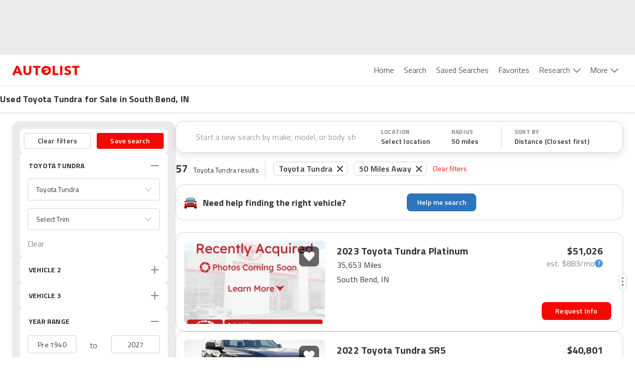

--- FILE ---
content_type: text/html; charset=utf-8
request_url: https://www.autolist.com/es/toyota-tundra-south+bend-in
body_size: 119025
content:
<!DOCTYPE html><html lang="es"><head><meta charSet="utf-8"/><meta content="width=device-width, initial-scale=1.0, user-scalable=yes, minimum-scale=1.0, maximum-scale=2.0" name="viewport" class="jsx-3607565305 jsx-3408185117"/><link rel="shortcut icon" href="[data-uri]"/><link href="https://www.autolist.com/toyota-tundra-south+bend-in" rel="canonical"/><meta content="#ffffff" name="msapplication-TileColor"/><meta content="#ffffff" name="theme-color"/><meta content="1200" property="og:image:width"/><meta content="630" property="og:image:height"/><meta content="50 Best South Bend Used Toyota Tundra for Sale, Savings from $3,399" name="twitter:title"/><meta content="Here are the top Toyota Tundra listings in South Bend, IN for Sale ASAP. View photos, features and more. What will be your next ride?" name="twitter:description"/><meta content="summary_large_image" name="twitter:card"/><meta content="@autolistcom" name="twitter:site"/><meta content="[data-uri]" name="twitter:image"/><meta content="[data-uri]" name="msapplication-TileImage"/><meta content="[data-uri]" property="og:image"/><title class="jsx-3607565305 jsx-3408185117">50 Best South Bend Used Toyota Tundra for Sale, Savings from $3,399</title><meta content="app-id=com.autolist.autolist" name="google-play-app" class="jsx-3607565305 jsx-3408185117"/><meta content="app-id=B013TNEL8Q" name="kindle-fire-app" class="jsx-3607565305 jsx-3408185117"/><meta content="app-id=1058636900" name="apple-itunes-app" class="jsx-3607565305 jsx-3408185117"/><meta http-equiv="X-UA-Compatible" content="IE=edge" class="jsx-3607565305 jsx-3408185117"/><link rel="alternate" hrefLang="x-default" href="https://www.autolist.com/toyota-tundra-south+bend-in" class="jsx-3607565305 jsx-3408185117"/><link rel="alternate" hrefLang="en-US" href="https://www.autolist.com/toyota-tundra-south+bend-in" class="jsx-3607565305 jsx-3408185117"/><link rel="alternate" hrefLang="es-US" href="https://www.autolist.com/es/toyota-tundra-south+bend-in" class="jsx-3607565305 jsx-3408185117"/><link href="android-app://com.autolist.autolist/autolist/search?make=Toyota&amp;model=Tundra&amp;latitude=41.6767274943537&amp;longitude=-86.2691899272413&amp;sort_new_cars_last=true&amp;locale=en&amp;sort_filter=distance%3Aasc" rel="alternate" class="jsx-3607565305 jsx-3408185117"/><meta content="Here are the top Toyota Tundra listings in South Bend, IN for Sale ASAP. View photos, features and more. What will be your next ride?" name="description" class="jsx-3607565305 jsx-3408185117"/><meta content="1386838238233125" property="fb:app_id" class="jsx-3607565305 jsx-3408185117"/><meta content="50 Best South Bend Used Toyota Tundra for Sale, Savings from $3,399" property="twitter:title" class="jsx-3607565305 jsx-3408185117"/><meta content="Here are the top Toyota Tundra listings in South Bend, IN for Sale ASAP. View photos, features and more. What will be your next ride?" property="twitter:description" class="jsx-3607565305 jsx-3408185117"/><meta name="ROBOTS" content="INDEX, FOLLOW" class="jsx-3607565305 jsx-3408185117"/><meta content="https://www.autolist.com/toyota-tundra-south+bend-in" property="og:url" class="jsx-3607565305 jsx-3408185117"/><meta content="Autolist" property="og:site_name" class="jsx-3607565305 jsx-3408185117"/><meta content="en" property="og:locale" class="jsx-3607565305 jsx-3408185117"/><meta content="50 Best South Bend Used Toyota Tundra for Sale, Savings from $3,399" property="og:title" class="jsx-3607565305 jsx-3408185117"/><meta content="[data-uri]" property="og:image" class="jsx-3607565305 jsx-3408185117"/><meta content="website" property="og:type" class="jsx-3607565305 jsx-3408185117"/><meta content="Here are the top Toyota Tundra listings in South Bend, IN for Sale ASAP. View photos, features and more. What will be your next ride?" property="og:description" class="jsx-3607565305 jsx-3408185117"/><link href="https://production-assets1.autolist.com/assets/apple-icon-57x57-64229a979fda0ea26ab7bb9b029378997744fda466f3c002c7755b0e4393931f.png" rel="apple-touch-icon" sizes="57x57" class="jsx-3607565305 jsx-3408185117"/><link href="https://production-assets2.autolist.com/assets/apple-icon-60x60-e5fe3cb221cf95e144a36483277b73f10f5b54d0a4944343027698f062f670fa.png" rel="apple-touch-icon" sizes="60x60" class="jsx-3607565305 jsx-3408185117"/><link href="https://production-assets0.autolist.com/assets/apple-icon-72x72-3a5b62d250e21f275a7014261e71da906cd01e905604c6ed25242409652901f7.png" rel="apple-touch-icon" sizes="72x72" class="jsx-3607565305 jsx-3408185117"/><link href="https://production-assets1.autolist.com/assets/apple-icon-76x76-d5568feb81a859e718f93baef5b68ff8aa00ac4c291221513f9b307168142088.png" rel="apple-touch-icon" sizes="76x76" class="jsx-3607565305 jsx-3408185117"/><link href="https://production-assets2.autolist.com/assets/apple-icon-114x114-e04772f340dacadbd18a5e2f85b682c486b911f8658f0d6d7294fb02285d8ca2.png" rel="apple-touch-icon" sizes="114x114" class="jsx-3607565305 jsx-3408185117"/><link href="https://production-assets2.autolist.com/assets/apple-icon-120x120-21bcaae867ee887e84dd85bed69c5242a69dd8710b65a5951e76af2acd020a23.png" rel="apple-touch-icon" sizes="120x120" class="jsx-3607565305 jsx-3408185117"/><link href="https://production-assets0.autolist.com/assets/apple-icon-144x144-497ab60279119e4c12ce548da7bc2c53a7d225df10b37d221aa1e093639296ca.png" rel="apple-touch-icon" sizes="144x144" class="jsx-3607565305 jsx-3408185117"/><link href="https://production-assets2.autolist.com/assets/apple-icon-152x152-b32eff1616b547a5b346927dee7a6a64034e68d9439feb7ad7d47b3b642c5eee.png" rel="apple-touch-icon" sizes="152x152" class="jsx-3607565305 jsx-3408185117"/><link href="https://production-assets0.autolist.com/assets/apple-icon-180x180-2e697e249bc91bf44e32aeb8b81878e8126b9ee9502268ea5f3abbc529751d24.png" rel="apple-touch-icon" sizes="180x180" class="jsx-3607565305 jsx-3408185117"/><link href="https://production-assets2.autolist.com/assets/android-icon-192x192-bd9b531617caf45b447fac222e140dad09c55aa725bf28fe44fa69063eee2094.png" rel="icon" sizes="192x192" type="image/png" class="jsx-3607565305 jsx-3408185117"/><link href="https://production-assets2.autolist.com/assets/favicon-32x32-aff0c87cf69872e1d52e714f6d22c1f7e65f1c6d20c28cd0f70d642a8b9e118c.png" rel="icon" sizes="32x32" type="image/png" class="jsx-3607565305 jsx-3408185117"/><link href="https://production-assets2.autolist.com/assets/favicon-96x96-e767a6da33d448eaa874ca2a001c4ccca9484da04e1ace5c6f5fee2ba4817793.png" rel="icon" sizes="96x96" type="image/png" class="jsx-3607565305 jsx-3408185117"/><link href="https://production-assets2.autolist.com/assets/favicon-16x16-6db5d1fe9c2d3af140700326eeb8d4008b0a4cbeacabb985cdead4ca4dc76e96.png" rel="icon" sizes="16x16" type="image/png" class="jsx-3607565305 jsx-3408185117"/><link href="https://production-assets0.autolist.com/assets/favicos-75592a017d24b979ebf9c64e391f1bb43abed696d2e7704c9f8d05c07e6c703c.json" rel="manifest" class="jsx-3607565305 jsx-3408185117"/><meta name="next-head-count" content="52"/><link rel="manifest" href="/static/app-manifest/index.json"/><link rel="preload" href="https://web-assets-production.autolist.com/_next/static/media/f9fa7964f036c69d-s.p.woff2" as="font" type="font/woff2" crossorigin="anonymous" data-next-font="size-adjust"/><link rel="preload" href="https://web-assets-production.autolist.com/_next/static/media/ed9cb87f7cefa820-s.p.woff2" as="font" type="font/woff2" crossorigin="anonymous" data-next-font="size-adjust"/><link rel="preload" href="https://web-assets-production.autolist.com/_next/static/media/c95d4fce0b415528-s.p.woff2" as="font" type="font/woff2" crossorigin="anonymous" data-next-font="size-adjust"/><link rel="preload" href="https://web-assets-production.autolist.com/_next/static/media/56b5d6ac638045ae-s.p.woff2" as="font" type="font/woff2" crossorigin="anonymous" data-next-font="size-adjust"/><link rel="preload" href="https://web-assets-production.autolist.com/_next/static/css/b1206495828d01f7.css" as="style"/><link rel="preload" href="https://web-assets-production.autolist.com/_next/static/css/fd4d614efce69d3e.css" as="style"/><link rel="preload" as="image" imageSrcSet="/_next/image?url=https%3A%2F%2Fstatic.cargurus.com%2Fimages%2Fforsale%2F2026%2F01%2F16%2F05%2F27%2F2023_toyota_tundra-pic-8215594465678074876-1024x768.jpeg%3Fio%3Dtrue%26width%3D320%26format%3Djpeg&amp;w=384&amp;q=75 384w, /_next/image?url=https%3A%2F%2Fstatic.cargurus.com%2Fimages%2Fforsale%2F2026%2F01%2F16%2F05%2F27%2F2023_toyota_tundra-pic-8215594465678074876-1024x768.jpeg%3Fio%3Dtrue%26width%3D320%26format%3Djpeg&amp;w=640&amp;q=75 640w, /_next/image?url=https%3A%2F%2Fstatic.cargurus.com%2Fimages%2Fforsale%2F2026%2F01%2F16%2F05%2F27%2F2023_toyota_tundra-pic-8215594465678074876-1024x768.jpeg%3Fio%3Dtrue%26width%3D320%26format%3Djpeg&amp;w=750&amp;q=75 750w, /_next/image?url=https%3A%2F%2Fstatic.cargurus.com%2Fimages%2Fforsale%2F2026%2F01%2F16%2F05%2F27%2F2023_toyota_tundra-pic-8215594465678074876-1024x768.jpeg%3Fio%3Dtrue%26width%3D320%26format%3Djpeg&amp;w=828&amp;q=75 828w, /_next/image?url=https%3A%2F%2Fstatic.cargurus.com%2Fimages%2Fforsale%2F2026%2F01%2F16%2F05%2F27%2F2023_toyota_tundra-pic-8215594465678074876-1024x768.jpeg%3Fio%3Dtrue%26width%3D320%26format%3Djpeg&amp;w=1080&amp;q=75 1080w, /_next/image?url=https%3A%2F%2Fstatic.cargurus.com%2Fimages%2Fforsale%2F2026%2F01%2F16%2F05%2F27%2F2023_toyota_tundra-pic-8215594465678074876-1024x768.jpeg%3Fio%3Dtrue%26width%3D320%26format%3Djpeg&amp;w=1200&amp;q=75 1200w, /_next/image?url=https%3A%2F%2Fstatic.cargurus.com%2Fimages%2Fforsale%2F2026%2F01%2F16%2F05%2F27%2F2023_toyota_tundra-pic-8215594465678074876-1024x768.jpeg%3Fio%3Dtrue%26width%3D320%26format%3Djpeg&amp;w=1920&amp;q=75 1920w, /_next/image?url=https%3A%2F%2Fstatic.cargurus.com%2Fimages%2Fforsale%2F2026%2F01%2F16%2F05%2F27%2F2023_toyota_tundra-pic-8215594465678074876-1024x768.jpeg%3Fio%3Dtrue%26width%3D320%26format%3Djpeg&amp;w=2048&amp;q=75 2048w, /_next/image?url=https%3A%2F%2Fstatic.cargurus.com%2Fimages%2Fforsale%2F2026%2F01%2F16%2F05%2F27%2F2023_toyota_tundra-pic-8215594465678074876-1024x768.jpeg%3Fio%3Dtrue%26width%3D320%26format%3Djpeg&amp;w=3840&amp;q=75 3840w" imageSizes="(max-width: 640px) 100vw, (max-width: 1024px) 50vw, 817px" fetchPriority="high"/><script type="text/javascript">window.alSentryConfig = {"environment":"production","dsn":"https://176afab24ccb4832b08231dd6a304bbd@sentry.io/1244206","tracesSampleRate":0.075,"release":"AL-WEB-ec2848950df33ba0d0287bf8adcf294c4a1ab2c6","debug":false};</script><script type="text/javascript">window.__ENV__ = {"EMAIL_VALIDATOR_URL":"https://www.autolist.com/api/email_validation","PHONE_VALIDATOR_URL":"https://www.autolist.com/api/phone_check","AUTOLIST_API_URL":"https://www.autolist.com","DEALER_PAGES_API_URL":"https://yligh314xb.execute-api.us-east-1.amazonaws.com/production/api/dealer_pages","CLIENT_GATEWAY_URL":"https://www.autolist.com","COMPARISONS_API_URL":"https://3hpkht5dzk.execute-api.us-east-1.amazonaws.com/production/api/comparisons","CONTENT_API_URL":"https://g9ra0nyvkb.execute-api.us-east-1.amazonaws.com/production/api","LOOKUP_API_URL":"https://www.autolist.com/api/lookup","GOOGLE_OAUTH_CLIENT_ID":"760195227720-jn6bogaqb4e5g2ae9eocnamkcmfo1cii.apps.googleusercontent.com","COGNITO_IDENTITY_POOL_ID":"us-east-1:62ec33f5-ed54-42af-8ba8-35b309910611","NODE_ENV":"production","GOOGLE_MAPS_API_KEY":"AIzaSyDO4DnfznwuZKhvcvWM-Cf4J-_kjXU939o","REDIS_URL":"rediss://default:7WqhoeTGupVyyVBNg3EZrZpTSE07qCmmRnKQ8q6F@master.web-production.fo9mxw.use1.cache.amazonaws.com:6379","AUTH_ENABLED":true,"AUTH_TOKEN_GENERATOR_URL":"https://campaigns.autolist.com/token","HOST":"www.autolist.com","DEBUG_EVENTS":false,"EVENTS_KINESIS_STREAM_NAME":"events-prod-kinesis-stream","EVENTS_KINESIS_ENDPOINT":"https://events-prod.autolist.com","IMAGE_TAG":"production-ec284895-20260115-230405","GOOGLE_ADWORDS_CONVERSION_ID_NEW":"953486259","GOOGLE_ADWORDS_CONVERSION_ID_OLD":"1041740404","FIREBASE_API_KEY":"AIzaSyBG3UcpIvWuV4hF0b0XUx1xqbpWna_a4O8","FIREBASE_AUTH_DOMAIN":"auto-list-ga.firebaseapp.com","FIREBASE_DATABASE_URL":"https://auto-list-ga.firebaseio.com","FIREBASE_PROJECT_ID":"auto-list-ga","FIREBASE_APP_ID":"1:760195227720:web:65d9c0d4f19c5ea991387d","FIREBASE_MEASUREMENT_ID":"G-8NHRHYYXPN","OPTIMIZELY_LIB_KEY":"XyqgfY6d2GQBtiEZfDvzY"};</script><link rel="stylesheet" href="https://web-assets-production.autolist.com/_next/static/css/b1206495828d01f7.css" data-n-g=""/><link rel="stylesheet" href="https://web-assets-production.autolist.com/_next/static/css/fd4d614efce69d3e.css" data-n-p=""/><noscript data-n-css=""></noscript><script defer="" noModule="" src="https://web-assets-production.autolist.com/_next/static/chunks/polyfills-42372ed130431b0a.js"></script><script src="https://cdnjs.cloudflare.com/polyfill/v3/polyfill.min.js?version=4.8.0&amp;features=IntersectionObserver%2CObject.fromEntries" defer="" data-nscript="beforeInteractive"></script><script src="https://web-assets-production.autolist.com/_next/static/chunks/webpack-0f18d93839b05170.js" defer=""></script><script src="https://web-assets-production.autolist.com/_next/static/chunks/framework-67d6094dd79eef52.js" defer=""></script><script src="https://web-assets-production.autolist.com/_next/static/chunks/main-d96b5d43455ba200.js" defer=""></script><script src="https://web-assets-production.autolist.com/_next/static/chunks/pages/_app-400ddc4fc34de72d.js" defer=""></script><script src="https://web-assets-production.autolist.com/_next/static/chunks/23918f63-415b5542ae682bb8.js" defer=""></script><script src="https://web-assets-production.autolist.com/_next/static/chunks/5c0b189e-595b3647ae6b1f6b.js" defer=""></script><script src="https://web-assets-production.autolist.com/_next/static/chunks/4014-07349d7b5c5a1d02.js" defer=""></script><script src="https://web-assets-production.autolist.com/_next/static/chunks/2429-d598efd43ce7c752.js" defer=""></script><script src="https://web-assets-production.autolist.com/_next/static/chunks/8458-674e37409b65ad0b.js" defer=""></script><script src="https://web-assets-production.autolist.com/_next/static/chunks/5675-da503f269a094f8f.js" defer=""></script><script src="https://web-assets-production.autolist.com/_next/static/chunks/4848-3d69c3c0af3c05d8.js" defer=""></script><script src="https://web-assets-production.autolist.com/_next/static/chunks/8718-966c70dd32596cee.js" defer=""></script><script src="https://web-assets-production.autolist.com/_next/static/chunks/4453-e7b03a3c0836ed7d.js" defer=""></script><script src="https://web-assets-production.autolist.com/_next/static/chunks/2254-95864cdd61452871.js" defer=""></script><script src="https://web-assets-production.autolist.com/_next/static/chunks/2407-a7bbfd23123e8f31.js" defer=""></script><script src="https://web-assets-production.autolist.com/_next/static/chunks/8215-1afec3e2163b7c16.js" defer=""></script><script src="https://web-assets-production.autolist.com/_next/static/chunks/3026-39ac8043ff6f08ef.js" defer=""></script><script src="https://web-assets-production.autolist.com/_next/static/chunks/5209-31e59a803af8a2f5.js" defer=""></script><script src="https://web-assets-production.autolist.com/_next/static/chunks/9160-5dc1fed7e9e5813b.js" defer=""></script><script src="https://web-assets-production.autolist.com/_next/static/chunks/7861-de208b96be5f923b.js" defer=""></script><script src="https://web-assets-production.autolist.com/_next/static/chunks/8502-1510917595789284.js" defer=""></script><script src="https://web-assets-production.autolist.com/_next/static/chunks/3761-f1c18a0ea619cdd3.js" defer=""></script><script src="https://web-assets-production.autolist.com/_next/static/chunks/pages/%5BparentPage%5D-0a0a0882e62c14c0.js" defer=""></script><script src="https://web-assets-production.autolist.com/_next/static/g1Ps4t9LD2GK_l-dyBi4Y/_buildManifest.js" defer=""></script><script src="https://web-assets-production.autolist.com/_next/static/g1Ps4t9LD2GK_l-dyBi4Y/_ssgManifest.js" defer=""></script><style id="__jsx-2211740523">.ad.jsx-2211740523{min-width:728px;min-height:90px;display:none;-webkit-box-pack:center;-webkit-justify-content:center;-moz-box-pack:center;-ms-flex-pack:center;justify-content:center}@media(min-width:992px)and (max-width:999999999px){.ad.jsx-2211740523{display:flex}}</style><style id="__jsx-3775511464">.ad.jsx-3775511464{min-width:728px;min-height:90px;display:none;-webkit-box-pack:center;-webkit-justify-content:center;-moz-box-pack:center;-ms-flex-pack:center;justify-content:center}@media(min-width:768px)and (max-width:991px){.ad.jsx-3775511464{display:flex}}</style><style id="__jsx-da7c9dd622ee99fa">.ad.jsx-da7c9dd622ee99fa{text-align:center}.with-auto-margin.jsx-da7c9dd622ee99fa{margin:0 auto}</style><style id="__jsx-3345465579">.leaderboard-ads-container.jsx-3345465579{background-color:#EBEBEB}@media(min-width:768px){.leaderboard-ads-container.jsx-3345465579{padding:10px 0}}</style><style id="__jsx-1692539709">.logo.jsx-1692539709{display:inline-block;width:137px;height:20px;background-image:url("[data-uri]");-webkit-background-size:137px 20px;-moz-background-size:137px 20px;-o-background-size:137px 20px;background-size:137px 20px;background-repeat:no-repeat}</style><style id="__jsx-87a6528d27b61b9e">.link.jsx-87a6528d27b61b9e{background-color:white;color:#333333;font-size:16px;font-weight:300;position:relative;display:inline-block;border:none;padding:20px 10px 20px 10px;cursor:pointer;text-decoration:none}.link.active.jsx-87a6528d27b61b9e,.link.jsx-87a6528d27b61b9e:hover{color:#F20902}</style><style id="__jsx-43337616">.navbar-desktop-bar.jsx-43337616{position:relative;height:3px;width:100%;background-color:#F20902;display:none;z-index:1}.active.jsx-43337616{display:block}</style><style id="__jsx-6a963ad179e5b6da">.navbar-desktop-list-item.jsx-6a963ad179e5b6da{padding:0}</style><style id="__jsx-3138283512">.dropdown.jsx-3138283512{padding-right:16px;height:63px;padding-bottom:10px}.arrow.jsx-3138283512{position:relative;display:inline-block;background-image:url([data-uri]);height:9px;width:15px;-webkit-background-size:100%auto;-moz-background-size:100%auto;-o-background-size:100%auto;background-size:100%auto;top:0px;left:6px;background-repeat:no-repeat;background-position:0 0px}.active-arrow.jsx-3138283512{background-position:0 -27px}</style><style id="__jsx-5e09a9ee2cfdc048">.navbar-desktop-list.jsx-5e09a9ee2cfdc048{margin:0;padding:0;list-style-type:none;display:-webkit-box;display:-webkit-flex;display:-moz-box;display:-ms-flexbox;display:flex}nav.jsx-5e09a9ee2cfdc048{text-align:right;height:63px}</style><style id="__jsx-785817904">.navbar-mobile-hamburger-button.jsx-785817904{width:100%;display:-webkit-box;display:-webkit-flex;display:-moz-box;display:-ms-flexbox;display:flex;-webkit-box-orient:vertical;-webkit-box-direction:normal;-webkit-flex-direction:column;-moz-box-orient:vertical;-moz-box-direction:normal;-ms-flex-direction:column;flex-direction:column;-webkit-box-pack:justify;-webkit-justify-content:space-between;-moz-box-pack:justify;-ms-flex-pack:justify;justify-content:space-between;height:20px;background:none;border:none;margin-top:5px}.bar.jsx-785817904{background-color:#565656;height:1px;-webkit-border-radius:1px;-moz-border-radius:1px;border-radius:1px;width:20px}</style><style id="__jsx-3139143118">.navbar-mobile-dropdown-list-link.jsx-3139143118{height:56px;font-size:14px;padding-left:40px;line-height:60px}.navbar-mobile-dropdown-list-link.active.jsx-3139143118{border-left-color:#F20902;border-left-style:solid;border-left-width:5px;padding-left:35px}.navbar-mobile-dropdown-list-anchor.jsx-3139143118{color:black;font-size:16px}a.jsx-3139143118:hover{text-decoration:none}</style><style id="__jsx-2545277187">nav.jsx-2545277187{background-color:white;z-index:1000;position:fixed;top:0px;right:-10px;width:275px;padding-right:30px;height:100vh}.navbar-mobile-dropdown-list.jsx-2545277187{padding-left:0px;list-style-type:none;margin-top:0px}.close-container.jsx-2545277187{display:-webkit-box;display:-webkit-flex;display:-moz-box;display:-ms-flexbox;display:flex;-webkit-box-align:end;-webkit-align-items:flex-end;-moz-box-align:end;-ms-flex-align:end;align-items:flex-end;-webkit-box-orient:vertical;-webkit-box-direction:normal;-webkit-flex-direction:column;-moz-box-orient:vertical;-moz-box-direction:normal;-ms-flex-direction:column;flex-direction:column}.close.jsx-2545277187{height:20px;width:20px;background-image:url("[data-uri]");-webkit-background-size:20px 20px;-moz-background-size:20px 20px;-o-background-size:20px 20px;background-size:20px 20px;background-color:transparent;background-repeat:no-repeat;border:none;margin-top:20px;margin-bottom:20px}.download-app-button.jsx-2545277187{display:block;height:40px;width:150px;margin-left:37px;padding:10px 0px;color:white;background-color:#F20902;text-transform:uppercase;-webkit-border-radius:8px;-moz-border-radius:8px;border-radius:8px;margin-top:20px;font-size:15px;letter-spacing:.2px;font-weight:600;text-align:center}.download-app-button.jsx-2545277187:focus{text-decoration:none}</style><style id="__jsx-5f6450d7828dbae9">.overlay.jsx-5f6450d7828dbae9{opacity:.35;background-color:black;position:fixed;height:100%;width:100%;left:0px;top:0px;z-index:5}</style><style id="__jsx-95cc9226495b8135">nav.jsx-95cc9226495b8135{display:block}@media screen and (min-width:991px){nav.jsx-95cc9226495b8135{display:none}}</style><style id="__jsx-1907fc8e88a53990">nav.jsx-1907fc8e88a53990{display:none}@media screen and (min-width:991px){nav.jsx-1907fc8e88a53990{display:inline-block}}</style><style id="__jsx-1813665793">header.jsx-1813665793{position:relative;z-index:600;border-bottom:1px solid #EBEBEB;background-color:white}.al-container.jsx-1813665793{display:-webkit-box;display:-webkit-flex;display:-moz-box;display:-ms-flexbox;display:flex;-webkit-box-pack:justify;-webkit-justify-content:space-between;-moz-box-pack:justify;-ms-flex-pack:justify;justify-content:space-between;-webkit-box-align:center;-webkit-align-items:center;-moz-box-align:center;-ms-flex-align:center;align-items:center;height:63px;margin-right:auto;margin-left:auto;padding-left:15px;padding-right:15px}@media(min-width:768px){.al-container.jsx-1813665793{width:750px}}@media(min-width:992px){.al-container.jsx-1813665793{width:970px}}@media(min-width:1200px){.al-container.jsx-1813665793{width:100%;padding-left:24px;padding-right:24px}}@media(max-width:768px){header.jsx-1813665793{position:relative;width:100%}}</style><style id="__jsx-1243902897">.banner-title.jsx-1243902897{font-size:14px;line-height:18px;font-weight:600}.banner-row.jsx-1243902897{width:100%;display:-webkit-box;display:-webkit-flex;display:-moz-box;display:-ms-flexbox;display:flex;-webkit-box-pack:center;-webkit-justify-content:center;-moz-box-pack:center;-ms-flex-pack:center;justify-content:center;border-bottom:1px solid #D3D3D3}.banner-title-wrapper.jsx-1243902897{max-width:1392px;width:100%}.banner-container.jsx-1243902897{margin-bottom:1px;display:-webkit-box;display:-webkit-flex;display:-moz-box;display:-ms-flexbox;display:flex;-webkit-box-orient:vertical;-webkit-box-direction:normal;-webkit-flex-direction:column;-moz-box-orient:vertical;-moz-box-direction:normal;-ms-flex-direction:column;flex-direction:column;font-weight:700;font-size:18px;line-height:22px;letter-spacing:.2px;height:52px;width:100%;-webkit-box-pack:center;-webkit-justify-content:center;-moz-box-pack:center;-ms-flex-pack:center;justify-content:center;padding-left:16px}.banner-content.jsx-1243902897{width:100%;display:-webkit-box;display:-webkit-flex;display:-moz-box;display:-ms-flexbox;display:flex;-webkit-box-pack:center;-webkit-justify-content:center;-moz-box-pack:center;-ms-flex-pack:center;justify-content:center}@media(min-width:992px){.banner-container.jsx-1243902897{padding-left:24px}.banner-title.jsx-1243902897{font-size:18px;line-height:22px;font-weight:bold}}@media(min-width:1200px){.banner-container.jsx-1243902897{padding-left:0}}</style><style id="__jsx-2154937870">.icon.jsx-2154937870{height:36px;width:36px;-webkit-background-size:cover;-moz-background-size:cover;-o-background-size:cover;background-size:cover}.icon-text.jsx-2154937870{font-family:'__Titillium_Web_e0c16e', '__Titillium_Web_Fallback_e0c16e', 'Helvetica', 'Arial', 'sans-serif';font-style:normal;font-weight:400;font-size:10px;line-height:12px;letter-spacing:.2px;color:#333333;text-transform:uppercase}.sort-icon.jsx-2154937870{background:url([data-uri])}.filter-icon.jsx-2154937870{background:url([data-uri])}</style><style id="__jsx-2603338069">
  .filters-modal-paper {
    width: 100%;
  }
  @media (min-width: 600px) {
    .filters-modal-paper {
      width: 360px;
      right: 0;
    }
  }
  .filters-modal-header {
    background-color: #FFFFFF;
    position: sticky;
    top: 0;
    z-index: 20;
    border-bottom: 1px solid #D3D3D3;
  }
  .filters-modal-header-top-row {
    display: flex;
    flex-direction: row;
    justify-content: space-between;
    padding: 16px;
  }
  .filters-modal-header-title {
    color: #333333;
    font-family: '__Titillium_Web_e0c16e', '__Titillium_Web_Fallback_e0c16e', 'Helvetica', 'Arial', 'sans-serif';
    font-weight: 700;
    font-size: 22px;
    line-height: 32px;
    letter-spacing: 0.2px;
    text-transform: none;
  }
  .filters-modal-filters-list-outer {
    overflow: scroll;
    display: flex;
    flex-direction: column;
    flex-grow: 1;
  }
  .filters-modal-filters-list {
    background-color: #EBEBEB;
    display: flex;
    flex-direction: column;
    flex-grow: 1;
    justify-content: flex-start;
    padding: 16px;
  }
  .filters-modal-footer {
    background-color: #FFFFFF;
    width: 100%;
    position: sticky;
    bottom: 0;
    border-top: 1px solid #D3D3D3;
    height: 68px;
  }
  html {
    position: ;
    width: ;
  }

      </style><style id="__jsx-2718334321">.autos-pill.jsx-2718334321{position:relative;padding:1px 10px;padding-right:30px;color:#333;font-size:14px;border:1px solid#d3d3d3;-webkit-border-radius:8px;-moz-border-radius:8px;border-radius:8px;font-family:'__Titillium_Web_e0c16e', '__Titillium_Web_Fallback_e0c16e', 'Helvetica', 'Arial', 'sans-serif';font-weight:600;font-size:16px;line-height:24px;letter-spacing:.2px;margin:0 6px;position:relative;top:-.5px}.autos-pill.jsx-2718334321:first-child{margin-left:4px}.autos-pill-close.jsx-2718334321{height:100%;position:absolute;top:0px;right:0px;cursor:pointer;padding:2px 8px 0 6px}@media(max-width:1200px){.filter-pills-list.jsx-2718334321{display:none}}@media(min-width:768px){.autos-pill.jsx-2718334321{margin-bottom:9px}}</style><style id="__jsx-f8b464508499b4cb">.filter-pills-list.jsx-f8b464508499b4cb{padding:12px;overflow-x:auto;overflow-y:hidden;width:100%;display:-webkit-box;display:-webkit-flex;display:-moz-box;display:-ms-flexbox;display:flex;width:100vw;white-space:nowrap}.clear-filters-button.jsx-f8b464508499b4cb{font-family:'__Titillium_Web_e0c16e', '__Titillium_Web_Fallback_e0c16e', 'Helvetica', 'Arial', 'sans-serif';font-style:normal;font-weight:400;font-size:14px;line-height:20px;letter-spacing:.2px;display:-webkit-box;display:-webkit-flex;display:-moz-box;display:-ms-flexbox;display:flex;-webkit-box-align:center;-webkit-align-items:center;-moz-box-align:center;-ms-flex-align:center;align-items:center;color:#f20902;margin-left:6px;cursor:pointer;background:none;border:none;padding:0;outline:inherit}.filter-pills-border.jsx-f8b464508499b4cb{display:none;height:36px;width:1px;margin:0 12px;background:#D3D3D3}@media(min-width:768px){.filter-pills-border.jsx-f8b464508499b4cb{display:-webkit-box;display:-webkit-flex;display:-moz-box;display:-ms-flexbox;display:flex}.filter-pills-list.jsx-f8b464508499b4cb{padding:2px 12px 9px 0px;overflow-x:auto;width:100%;display:-webkit-box;display:-webkit-flex;display:-moz-box;display:-ms-flexbox;display:flex;-webkit-flex-flow:wrap;-ms-flex-flow:wrap;flex-flow:wrap}.clear-filters-button.jsx-f8b464508499b4cb{margin-bottom:9px}}</style><style id="__jsx-9359bc0181b999c7">.mobile-text-search-container.jsx-9359bc0181b999c7{display:-webkit-box;display:-webkit-flex;display:-moz-box;display:-ms-flexbox;display:flex;-webkit-box-orient:horizontal;-webkit-box-direction:normal;-webkit-flex-direction:row;-moz-box-orient:horizontal;-moz-box-direction:normal;-ms-flex-direction:row;flex-direction:row;-webkit-box-pack:center;-webkit-justify-content:center;-moz-box-pack:center;-ms-flex-pack:center;justify-content:center;-webkit-box-align:center;-webkit-align-items:center;-moz-box-align:center;-ms-flex-align:center;align-items:center;padding:0 4px 0 16px;-webkit-box-shadow:0px 1px 0px #D3D3D3;-moz-box-shadow:0px 1px 0px #D3D3D3;box-shadow:0px 1px 0px #D3D3D3;width:100vw;height:64px}@media(min-width:768px){.mobile-text-search-container.jsx-9359bc0181b999c7,.filters-mobile.jsx-9359bc0181b999c7{display:none}}.filters-mobile.jsx-9359bc0181b999c7{-webkit-box-shadow:0px 1px 0px #D3D3D3;-moz-box-shadow:0px 1px 0px #D3D3D3;box-shadow:0px 1px 0px #D3D3D3}.search-icon.jsx-9359bc0181b999c7{height:26px;width:26px;background:url([data-uri]);-webkit-background-size:cover;-moz-background-size:cover;-o-background-size:cover;background-size:cover}</style><style id="__jsx-2540554202">.search-input-wrapper.jsx-2540554202{display:-webkit-box;display:-webkit-flex;display:-moz-box;display:-ms-flexbox;display:flex;-webkit-box-flex:1;-webkit-flex-grow:1;-moz-box-flex:1;-ms-flex-positive:1;flex-grow:1;-webkit-box-align:center;-webkit-align-items:center;-moz-box-align:center;-ms-flex-align:center;align-items:center;background-color:white;-webkit-border-radius:4px;-moz-border-radius:4px;border-radius:4px}.search-input-adornment.jsx-2540554202{display:-webkit-box;display:-webkit-flex;display:-moz-box;display:-ms-flexbox;display:flex;-webkit-box-align:center;-webkit-align-items:center;-moz-box-align:center;-ms-flex-align:center;align-items:center}.search-input.jsx-2540554202{-webkit-box-flex:1;-webkit-flex-grow:1;-moz-box-flex:1;-ms-flex-positive:1;flex-grow:1;border:none;outline:none;padding:8px;font-family:inherit;font-style:normal;font-weight:400;font-size:16px;line-height:24px;letter-spacing:.2px;background-color:transparent;cursor:pointer;color:#333333}.search-input.jsx-2540554202::-webkit-input-placeholder{color:#888888;font-weight:300}.search-input.jsx-2540554202:-moz-placeholder{color:#888888;font-weight:300}.search-input.jsx-2540554202::-moz-placeholder{color:#888888;font-weight:300}.search-input.jsx-2540554202:-ms-input-placeholder{color:#888888;font-weight:300}.search-input.jsx-2540554202::-ms-input-placeholder{color:#888888;font-weight:300}.search-input.jsx-2540554202::placeholder{color:#888888;font-weight:300}</style><style id="__jsx-bc6a0fccd0594034">.app-bar.jsx-bc6a0fccd0594034{width:100%;display:-webkit-box;display:-webkit-flex;display:-moz-box;display:-ms-flexbox;display:flex;-webkit-box-orient:vertical;-webkit-box-direction:normal;-webkit-flex-direction:column;-moz-box-orient:vertical;-moz-box-direction:normal;-ms-flex-direction:column;flex-direction:column;-webkit-box-sizing:border-box;-moz-box-sizing:border-box;box-sizing:border-box;background-color:#fff;position:-webkit-sticky;position:sticky;top:0;left:0;right:0;z-index:101}</style><style id="__jsx-2bcd62f88eb40ecb">.base-button.jsx-2bcd62f88eb40ecb{cursor:pointer;border:none;-webkit-border-radius:8px;-moz-border-radius:8px;border-radius:8px;font-weight:600;font-family:'__Titillium_Web_e0c16e', '__Titillium_Web_Fallback_e0c16e', 'Helvetica', 'Arial', 'sans-serif';cursor:pointer;text-decoration:none;display:-webkit-box;display:-webkit-flex;display:-moz-box;display:-ms-flexbox;display:flex;-webkit-box-align:center;-webkit-align-items:center;-moz-box-align:center;-ms-flex-align:center;align-items:center;letter-spacing:.2px;-webkit-box-pack:center;-webkit-justify-content:center;-moz-box-pack:center;-ms-flex-pack:center;justify-content:center;color:#FFFFFF;background-color:#F20902}.desktop-button.jsx-2bcd62f88eb40ecb{display:none}.large-button.jsx-2bcd62f88eb40ecb{width:80%;height:56px;font-size:18px}.small-button.jsx-2bcd62f88eb40ecb{width:140px;height:44px;font-size:16px}.tiny-button.jsx-2bcd62f88eb40ecb{width:140px;height:36px;font-size:14px;-webkit-border-radius:4px;-moz-border-radius:4px;border-radius:4px}.simple-button.jsx-2bcd62f88eb40ecb{border:none;-webkit-border-radius:8px;-moz-border-radius:8px;border-radius:8px;font-weight:600;font-family:'__Titillium_Web_e0c16e', '__Titillium_Web_Fallback_e0c16e', 'Helvetica', 'Arial', 'sans-serif';cursor:pointer;text-decoration:none;display:-webkit-box;display:-webkit-flex;display:-moz-box;display:-ms-flexbox;display:flex;-webkit-box-align:center;-webkit-align-items:center;-moz-box-align:center;-ms-flex-align:center;align-items:center;letter-spacing:.2px;-webkit-box-pack:center;-webkit-justify-content:center;-moz-box-pack:center;-ms-flex-pack:center;justify-content:center;color:#FFFFFF;background-color:#F20902}.gray-button.jsx-2bcd62f88eb40ecb{color:#333333;background-color:#EBEBEB}.transparent-button.jsx-2bcd62f88eb40ecb{color:#333333;background-color:#FFFFFF;-webkit-transition:background-color.15s ease.1s,color.15s ease.1s;-moz-transition:background-color.15s ease.1s,color.15s ease.1s;-o-transition:background-color.15s ease.1s,color.15s ease.1s;transition:background-color.15s ease.1s,color.15s ease.1s}.blue-button.jsx-2bcd62f88eb40ecb{color:#FFFFFF;background-color:#2D76BC}.submit-button.jsx-2bcd62f88eb40ecb{width:100%}.vdp-submit-button.jsx-2bcd62f88eb40ecb{width:100%;height:56px}.vdp-submit-button-disabled.jsx-2bcd62f88eb40ecb{width:100%;height:56px;opacity:.4}.save-button.jsx-2bcd62f88eb40ecb{height:54px;font-size:18px}.contact-bar-button.jsx-2bcd62f88eb40ecb{height:44px;font-size:16px;-webkit-flex-basis:100%;-ms-flex-preferred-size:100%;flex-basis:100%}.loading-button.jsx-2bcd62f88eb40ecb{width:280px;height:48px;margin:1px}.disabled.jsx-2bcd62f88eb40ecb{pointer-events:none;opacity:.4;color:rgb(255,255,255)}.base-button.jsx-2bcd62f88eb40ecb:active{background-color:#CC0000;color:#FFFFFF}.simple-button.jsx-2bcd62f88eb40ecb:hover{background-color:#CC0000;color:#FFFFFF}.gray-button.jsx-2bcd62f88eb40ecb:hover{background-color:#D3D3D3;color:#333333}.clear-button.jsx-2bcd62f88eb40ecb{background-color:#CC0000;color:#FFFFFF}.transparent-button.jsx-2bcd62f88eb40ecb:active{background-color:#EBEBEB;color:#333333;-webkit-transition:background-color 0s,color 0s;-moz-transition:background-color 0s,color 0s;-o-transition:background-color 0s,color 0s;transition:background-color 0s,color 0s}@media(min-width:768px){.transparent-button.jsx-2bcd62f88eb40ecb:hover{background-color:#EBEBEB;color:#333333;-webkit-transition:background-color 0s,color 0s;-moz-transition:background-color 0s,color 0s;-o-transition:background-color 0s,color 0s;transition:background-color 0s,color 0s}}.blue-button.jsx-2bcd62f88eb40ecb:hover{background-color:#4E95D8;color:#FFFFFF}@media(min-width:768px){.desktop-button.jsx-2bcd62f88eb40ecb{display:block}.contact-bar-button.jsx-2bcd62f88eb40ecb{-webkit-flex-basis:auto;-ms-flex-preferred-size:auto;flex-basis:auto;width:182px}}@media(min-width:850px){.qc-submit-button.jsx-2bcd62f88eb40ecb{height:56px}}@media(max-width:850px){.qc-submit-button.jsx-2bcd62f88eb40ecb{height:48px}}</style><style id="__jsx-c815659daec5bf79">.cta-row.jsx-c815659daec5bf79{display:-webkit-box;display:-webkit-flex;display:-moz-box;display:-ms-flexbox;display:flex;-webkit-box-orient:horizontal;-webkit-box-direction:normal;-webkit-flex-direction:row;-moz-box-orient:horizontal;-moz-box-direction:normal;-ms-flex-direction:row;flex-direction:row;-webkit-border-radius:8px;-moz-border-radius:8px;border-radius:8px}.cta-row.jsx-c815659daec5bf79 .clear-filter-button{border:1px solid #D3D3D3!important;color:#333333!important;font-family:'__Titillium_Web_e0c16e', '__Titillium_Web_Fallback_e0c16e', 'Helvetica', 'Arial', 'sans-serif'!important;font-weight:600!important;font-size:14px;line-height:20px;letter-spacing:.2px!important;text-transform:none;-webkit-border-radius:4px!important;-moz-border-radius:4px!important;border-radius:4px!important;height:32px}@media(min-width:600px){.cta-row.jsx-c815659daec5bf79{background:white;-webkit-box-pack:justify;-webkit-justify-content:space-between;-moz-box-pack:justify;-ms-flex-pack:justify;justify-content:space-between;padding:8px}.cta-row.jsx-c815659daec5bf79 button{width:135px}}.mobile-drawer.jsx-c815659daec5bf79{padding:0 0 16px 0;-webkit-justify-content:space-around;-ms-flex-pack:distribute;justify-content:space-around}.mobile-drawer.jsx-c815659daec5bf79 button{width:-webkit-calc((100% - 48px)/2);width:-moz-calc((100% - 48px)/2);width:calc((100% - 48px)/2)}</style><style id="__jsx-336e3ceafbfe7572">.plus-icon-outer-container.jsx-336e3ceafbfe7572{height:28px;width:28px;-webkit-border-radius:4px;-moz-border-radius:4px;border-radius:4px;position:relative}.plus-icon-outer-container.jsx-336e3ceafbfe7572:hover{background-color:#EBEBEB;cursor:pointer}.plus-icon-inner-container.jsx-336e3ceafbfe7572{position:absolute;height:16px;width:16px;top:6px;left:6px}.plus-icon.jsx-336e3ceafbfe7572{background-color:transparent;height:16px;width:16px}.plus-icon.jsx-336e3ceafbfe7572:before,.plus-icon.jsx-336e3ceafbfe7572:after{content:"";position:absolute;background-color:#888888;-webkit-transition:-webkit-transform.25s ease-out;-moz-transition:-moz-transform.25s ease-out;-o-transition:-o-transform.25s ease-out;transition:-webkit-transform.25s ease-out;transition:-moz-transform.25s ease-out;transition:-o-transform.25s ease-out;transition:transform.25s ease-out}.plus-icon.jsx-336e3ceafbfe7572:before{top:0;left:7px;width:2px;height:100%;-webkit-border-radius:1px;-moz-border-radius:1px;border-radius:1px}.plus-icon.jsx-336e3ceafbfe7572:after{top:7px;left:0;width:100%;height:2px;-webkit-border-radius:1px;-moz-border-radius:1px;border-radius:1px}.rotated.jsx-336e3ceafbfe7572:before{-webkit-transform:rotate(-90deg);-moz-transform:rotate(-90deg);-ms-transform:rotate(-90deg);-o-transform:rotate(-90deg);transform:rotate(-90deg)}</style><style id="__jsx-3855484721">.dropdown.jsx-3855484721{min-width:248px;-webkit-box-align:center;-webkit-align-items:center;-moz-box-align:center;-ms-flex-align:center;align-items:center;padding-left:16px;display:-webkit-box;display:-webkit-flex;display:-moz-box;display:-ms-flexbox;display:flex;-webkit-box-orient:horizontal;-webkit-box-direction:normal;-webkit-flex-direction:row;-moz-box-orient:horizontal;-moz-box-direction:normal;-ms-flex-direction:row;flex-direction:row;gap:8px;background-color:#FFFFFF;height:44px;-webkit-border-radius:4px;-moz-border-radius:4px;border-radius:4px;margin:0 16px 16px 16px;border:1px solid #D3D3D3;cursor:pointer;font-family:'__Titillium_Web_e0c16e', '__Titillium_Web_Fallback_e0c16e', 'Helvetica', 'Arial', 'sans-serif';font-weight:400;font-size:14px;line-height:20px;letter-spacing:.2px;color:#333333}.dropdown-disabled.jsx-3855484721{color:colors.G3}.dropdown-title.jsx-3855484721{width:100%;height:44px;padding:12px 0;line-height:22px;whitespace:nowrap;overflow:hidden;-o-text-overflow:ellipsis;text-overflow:ellipsis}.chevron.jsx-3855484721{display:-webkit-box;display:-webkit-flex;display:-moz-box;display:-ms-flexbox;display:flex;background-image:url([data-uri]);width:14px;height:9px;-webkit-background-size:contain;-moz-background-size:contain;-o-background-size:contain;background-size:contain;background-repeat:no-repeat;padding-right:24px}.modal-dropdown.jsx-3855484721{cursor:pointer;outline:inherit;text-align:inherit}.dialog.jsx-3855484721{max-height:465px;min-width:298px;overflow-y:hidden}</style><style id="__jsx-3196695392">.chevron-toggle-container.jsx-3196695392{width:28px;height:28px;-webkit-flex-shrink:0;-ms-flex-negative:0;flex-shrink:0;-webkit-transition:.15s ease;-moz-transition:.15s ease;-o-transition:.15s ease;transition:.15s ease;display:-webkit-box;display:-webkit-flex;display:-moz-box;display:-ms-flexbox;display:flex;-webkit-box-pack:center;-webkit-justify-content:center;-moz-box-pack:center;-ms-flex-pack:center;justify-content:center;-webkit-box-align:center;-webkit-align-items:center;-moz-box-align:center;-ms-flex-align:center;align-items:center}.chevron-toggle-container.jsx-3196695392 .chevron-toggle.jsx-3196695392{-webkit-transform:rotate(0);-moz-transform:rotate(0);-ms-transform:rotate(0);-o-transform:rotate(0);transform:rotate(0)}.chevron-toggle-container.jsx-3196695392 .chevron-toggle.jsx-3196695392:before,.chevron-toggle-container.jsx-3196695392 .chevron-toggle.jsx-3196695392:after{background-color:transparent;width:2px;height:8px;border-bottom:10px solid #D3D3D3}.chevron-toggle-container.jsx-3196695392 .chevron-toggle.jsx-3196695392:before{-webkit-transform:rotate(-135deg);-moz-transform:rotate(-135deg);-ms-transform:rotate(-135deg);-o-transform:rotate(-135deg);transform:rotate(-135deg)}.chevron-toggle-container.jsx-3196695392 .chevron-toggle.jsx-3196695392:after{-webkit-transform:rotate(135deg);-moz-transform:rotate(135deg);-ms-transform:rotate(135deg);-o-transform:rotate(135deg);transform:rotate(135deg)}.chevron-toggle.jsx-3196695392{-webkit-transition:.4s ease;-moz-transition:.4s ease;-o-transition:.4s ease;transition:.4s ease;-webkit-transform:rotate(45deg);-moz-transform:rotate(45deg);-ms-transform:rotate(45deg);-o-transform:rotate(45deg);transform:rotate(45deg);display:-webkit-box;display:-webkit-flex;display:-moz-box;display:-ms-flexbox;display:flex;-webkit-box-pack:center;-webkit-justify-content:center;-moz-box-pack:center;-ms-flex-pack:center;justify-content:center;-webkit-box-align:center;-webkit-align-items:center;-moz-box-align:center;-ms-flex-align:center;align-items:center}.chevron-toggle.jsx-3196695392:before,.chevron-toggle.jsx-3196695392:after{position:absolute;top:-6px;content:"";width:10px;height:2px;background-color:#D3D3D3;-webkit-transition:.4s ease;-moz-transition:.4s ease;-o-transition:.4s ease;transition:.4s ease;-webkit-box-sizing:content-box;-moz-box-sizing:content-box;box-sizing:content-box}.chevron-toggle.jsx-3196695392:after{-webkit-transform:rotate(90deg);-moz-transform:rotate(90deg);-ms-transform:rotate(90deg);-o-transform:rotate(90deg);transform:rotate(90deg)}.chevron-up.jsx-3196695392 .chevron-toggle.jsx-3196695392{-webkit-transform:rotate(45deg);-moz-transform:rotate(45deg);-ms-transform:rotate(45deg);-o-transform:rotate(45deg);transform:rotate(45deg);-webkit-transform:rotate(0);-moz-transform:rotate(0);-ms-transform:rotate(0);-o-transform:rotate(0);transform:rotate(0);-webkit-transform:translate(0,-6px);-moz-transform:translate(0,-6px);-ms-transform:translate(0,-6px);-o-transform:translate(0,-6px);transform:translate(0,-6px)}.chevron-up.jsx-3196695392 .chevron-toggle.jsx-3196695392:after{-webkit-transform:rotate(90deg);-moz-transform:rotate(90deg);-ms-transform:rotate(90deg);-o-transform:rotate(90deg);transform:rotate(90deg);-webkit-transform:rotate(45deg);-moz-transform:rotate(45deg);-ms-transform:rotate(45deg);-o-transform:rotate(45deg);transform:rotate(45deg)}.chevron-up.jsx-3196695392 .chevron-toggle.jsx-3196695392:before{-webkit-transform:rotate(-45deg);-moz-transform:rotate(-45deg);-ms-transform:rotate(-45deg);-o-transform:rotate(-45deg);transform:rotate(-45deg)}</style><style id="__jsx-8e976d73cf1705df">.dropdown-header.jsx-8e976d73cf1705df{display:-webkit-box;display:-webkit-flex;display:-moz-box;display:-ms-flexbox;display:flex;-webkit-box-align:center;-webkit-align-items:center;-moz-box-align:center;-ms-flex-align:center;align-items:center;-webkit-box-pack:justify;-webkit-justify-content:space-between;-moz-box-pack:justify;-ms-flex-pack:justify;justify-content:space-between;min-width:248px;padding:8px;width:100%}.dropdown-title.jsx-8e976d73cf1705df{font-size:14px;font-weight:400;line-height:20px;letter-spacing:.2px;padding-left:8px;overflow:hidden;white-space:nowrap;-o-text-overflow:ellipsis;text-overflow:ellipsis}.header-disabled.jsx-8e976d73cf1705df{color:#888888}</style><style id="__jsx-754152905">.button-transparent.jsx-754152905{margin:0;padding:0;text-transform:none;-webkit-box-sizing:unset;-moz-box-sizing:unset;box-sizing:unset;color:#333333;background-color:transparent;border:none}.button-transparent.jsx-754152905:hover{background-color:transparent;border:none}</style><style id="__jsx-86ef39003e8d05">.dropdown-container.jsx-86ef39003e8d05{display:-webkit-box;display:-webkit-flex;display:-moz-box;display:-ms-flexbox;display:flex;-webkit-box-orient:vertical;-webkit-box-direction:normal;-webkit-flex-direction:column;-moz-box-orient:vertical;-moz-box-direction:normal;-ms-flex-direction:column;flex-direction:column;-webkit-box-pack:center;-webkit-justify-content:center;-moz-box-pack:center;-ms-flex-pack:center;justify-content:center;background-color:#FFFFFF;height:44px;-webkit-border-radius:4px;-moz-border-radius:4px;border-radius:4px;margin:0 16px 16px 16px;border:1px solid #D3D3D3}.dropdown-container.jsx-86ef39003e8d05:hover,.black-border.jsx-86ef39003e8d05{border-color:#333333}.dropdownDisabled.jsx-86ef39003e8d05:hover{border-color:#D3D3D3}.menu-item.jsx-86ef39003e8d05{background:none;color:inherit;border:none;padding:0;cursor:pointer;width:100%}.dropdown-menu.jsx-86ef39003e8d05{z-index:600;background:white;min-width:296px;-webkit-border-radius:8px;-moz-border-radius:8px;border-radius:8px;border:1px solid#dde3ea;-webkit-filter:drop-shadow(0px 24px 38px rgba(0,0,0,.2));filter:drop-shadow(0px 24px 38px rgba(0,0,0,.2))}</style><style id="__jsx-c1e1020b7d96033d">.accordion.jsx-c1e1020b7d96033d{width:100%;display:-webkit-box;display:-webkit-flex;display:-moz-box;display:-ms-flexbox;display:flex;-webkit-box-orient:vertical;-webkit-box-direction:normal;-webkit-flex-direction:column;-moz-box-orient:vertical;-moz-box-direction:normal;-ms-flex-direction:column;flex-direction:column;-webkit-box-pack:center;-webkit-justify-content:center;-moz-box-pack:center;-ms-flex-pack:center;justify-content:center;background-color:white;min-width:298px;-webkit-border-radius:8px;-moz-border-radius:8px;border-radius:8px;-webkit-box-shadow:none;-moz-box-shadow:none;box-shadow:none;-webkit-box-flex:1;-webkit-flex-grow:1;-moz-box-flex:1;-ms-flex-positive:1;flex-grow:1}.accordion-summary.jsx-c1e1020b7d96033d{padding:12px 12px 12px 18px;display:-webkit-box;display:-webkit-flex;display:-moz-box;display:-ms-flexbox;display:flex;-webkit-box-align:center;-webkit-align-items:center;-moz-box-align:center;-ms-flex-align:center;align-items:center;-webkit-box-pack:justify;-webkit-justify-content:space-between;-moz-box-pack:justify;-ms-flex-pack:justify;justify-content:space-between;margin:0;font-size:14px;font-weight:700;line-height:20px;text-transform:uppercase;letter-spacing:.2px;cursor:pointer}.collapsed.jsx-c1e1020b7d96033d{display:none}</style><style id="__jsx-3364691742">.location-modal-container.jsx-3364691742{display:-webkit-box;display:-webkit-flex;display:-moz-box;display:-ms-flexbox;display:flex;-webkit-box-orient:vertical;-webkit-box-direction:normal;-webkit-flex-direction:column;-moz-box-orient:vertical;-moz-box-direction:normal;-ms-flex-direction:column;flex-direction:column}@media(min-width:480px){.location-modal-container.jsx-3364691742{display:none}}@media(max-width:480px){.location-dropdown-container.jsx-3364691742{display:none}}</style><style id="__jsx-791530d15c612930">.clear-button-container.jsx-791530d15c612930{display:-webkit-box;display:-webkit-flex;display:-moz-box;display:-ms-flexbox;display:flex;-webkit-box-pack:end;-webkit-justify-content:end;-moz-box-pack:end;-ms-flex-pack:end;justify-content:end;padding:0 16px 16px 16px}</style><style id="__jsx-2460589357">.accordion-container.jsx-2460589357{position:relative;width:100%}.mmt-modal-container.jsx-2460589357{display:-webkit-box;display:-webkit-flex;display:-moz-box;display:-ms-flexbox;display:flex;-webkit-box-orient:vertical;-webkit-box-direction:normal;-webkit-flex-direction:column;-moz-box-orient:vertical;-moz-box-direction:normal;-ms-flex-direction:column;flex-direction:column}@media(min-width:480px){.mmt-modal-container.jsx-2460589357{display:none}}@media(max-width:480px){.mmt-dropdown-container.jsx-2460589357{display:none}}</style><style id="__jsx-1588286696">.label{display:block;font-size:14px;font-weight:500;margin-bottom:4px;-webkit-transition:.2s;-moz-transition:.2s;-o-transition:.2s;transition:.2s;line-height:1.4375em;color:rgba(0,0,0,.6)}.label:focus-within{color:#333333}.text-field{width:100%;font-weight:400;-webkit-box-sizing:border-box;-moz-box-sizing:border-box;box-sizing:border-box;outline:none;color:#333333;-webkit-transition:border-color.2s,box-shadow.15s ease-in-out;-moz-transition:border-color.2s,box-shadow.15s ease-in-out;-o-transition:border-color.2s,box-shadow.15s ease-in-out;transition:border-color.2s,box-shadow.15s ease-in-out;display:block;max-width:100%}.text-field-standard{padding:4px 0 5px 0;margin-bottom:0;font-size:20px;line-height:normal;border:none;border-bottom:1px solid #333333;-webkit-border-radius:0;-moz-border-radius:0;border-radius:0;background:transparent}.text-field-standard:disabled{background:transparent;color:#888888}.text-field-default{padding:.8rem;font-size:1.4rem;line-height:1.5;background-color:#FFFFFF;background-clip:padding-box;border:1px solid #D3D3D3;-webkit-border-radius:.25rem;-moz-border-radius:.25rem;border-radius:.25rem}.text-field-default:focus{color:#333333;background-color:#FFFFFF;border-color:#D3D3D3;outline:0}</style><style id="__jsx-undefined">
  .number-input-box {
    width: 98px;
    height: 36px;
    padding: 8px;
    border: 1px solid #D3D3D3;
    border-radius: 4px;
    caret-color: #F20902;
    text-align: center;
    font-size: 14px;
    line-height: 20px;
    letter-spacing: 0.2px;
    position: relative;
    top: -2px;
    box-sizing: border-box;
    
    &:focus-within {
      .number-input-box {
        border: 1px solid #333333;
      }
    }
  }
  @media (max-width: 480px) {
      .number-input-box {
        width: 108px;
        font-size: 16px;
        padding-bottom: 12px;
        line-height: 26px;
      }
    }
</style><style id="__jsx-9fd74f6df20ddf7e">.slider-container.jsx-9fd74f6df20ddf7e{height:22px;display:-webkit-box;display:-webkit-flex;display:-moz-box;display:-ms-flexbox;display:flex;-webkit-box-align:center;-webkit-align-items:center;-moz-box-align:center;-ms-flex-align:center;align-items:center}.slider-container.jsx-9fd74f6df20ddf7e .rc-slider-rail{background-color:#D3D3D3;height:2px;width:-webkit-calc(100% + 22px);width:-moz-calc(100% + 22px);width:calc(100% + 22px);right:-11px}.slider-container.jsx-9fd74f6df20ddf7e .rc-slider-track{background-color:#F20902;height:2px}.slider-container.jsx-9fd74f6df20ddf7e .rc-slider-handle{width:22px;height:22px;-webkit-border-radius:4px;-moz-border-radius:4px;border-radius:4px;background-color:#FFFFFF;border:1px solid#333;margin-top:-11px;-webkit-box-shadow:0px 2px 4px rgba(0,0,0,.1);-moz-box-shadow:0px 2px 4px rgba(0,0,0,.1);box-shadow:0px 2px 4px rgba(0,0,0,.1)}.slider-container.disable-min-change.jsx-9fd74f6df20ddf7e .rc-slider-handle-1{display:none}.slider-container.disable-min-change.jsx-9fd74f6df20ddf7e .rc-slider-track-1{left:-10px!important}.slider-container.jsx-9fd74f6df20ddf7e .rc-slider-handle:hover{height:26px;width:26px;margin-top:-12px}.slider-container.jsx-9fd74f6df20ddf7e .rc-slider-handle:active,.slider-container.jsx-9fd74f6df20ddf7e .rc-slider-handle-dragging{-webkit-box-shadow:none;-moz-box-shadow:none;box-shadow:none}</style><style id="__jsx-6b0cba68f4f1e737">.input-slider-block-container.jsx-6b0cba68f4f1e737{display:-webkit-box;display:-webkit-flex;display:-moz-box;display:-ms-flexbox;display:flex;-webkit-box-orient:vertical;-webkit-box-direction:normal;-webkit-flex-direction:column;-moz-box-orient:vertical;-moz-box-direction:normal;-ms-flex-direction:column;flex-direction:column;padding:0 16px 8px 16px;font-size:16px;line-height:24px;letter-spacing:.2px}.number-input-box-container.jsx-6b0cba68f4f1e737{display:-webkit-box;display:-webkit-flex;display:-moz-box;display:-ms-flexbox;display:flex;-webkit-box-orient:horizontal;-webkit-box-direction:normal;-webkit-flex-direction:row;-moz-box-orient:horizontal;-moz-box-direction:normal;-ms-flex-direction:row;flex-direction:row;-webkit-box-pack:justify;-webkit-justify-content:space-between;-moz-box-pack:justify;-ms-flex-pack:justify;justify-content:space-between;-webkit-box-align:center;-webkit-align-items:center;-moz-box-align:center;-ms-flex-align:center;align-items:center;padding:4px 0;height:44px}.slider-outer-container.jsx-6b0cba68f4f1e737{padding:11px;height:44px}.disabled-min-value.jsx-6b0cba68f4f1e737{font-size:14px;margin-left:1px}</style><style id="__jsx-94397f79723029f">.page-divider.jsx-94397f79723029f{background-color:#D3D3D3;border:0;height:1px;margin:0 16px}</style><style id="__jsx-3a0aafdf92db1c14">.toggle-container.jsx-3a0aafdf92db1c14{display:-webkit-box;display:-webkit-flex;display:-moz-box;display:-ms-flexbox;display:flex;-webkit-box-orient:horizontal;-webkit-box-direction:normal;-webkit-flex-direction:row;-moz-box-orient:horizontal;-moz-box-direction:normal;-ms-flex-direction:row;flex-direction:row;-webkit-box-pack:justify;-webkit-justify-content:space-between;-moz-box-pack:justify;-ms-flex-pack:justify;justify-content:space-between;-webkit-box-align:center;-webkit-align-items:center;-moz-box-align:center;-ms-flex-align:center;align-items:center;height:44px;padding:8px 16px}.toggle-label.jsx-3a0aafdf92db1c14{font-size:14px;line-height:20px;letter-spacing:.2px}.toggle-switch.jsx-3a0aafdf92db1c14{width:48px;height:28px;padding:0;display:-webkit-inline-box;display:-webkit-inline-flex;display:-moz-inline-box;display:-ms-inline-flexbox;display:inline-flex;overflow:hidden;position:relative;-webkit-flex-shrink:0;-ms-flex-negative:0;flex-shrink:0;z-index:0;vertical-align:middle}.toggle-switch-base.jsx-3a0aafdf92db1c14{color:white;padding:3px;display:-webkit-inline-box;display:-webkit-inline-flex;display:-moz-inline-box;display:-ms-inline-flexbox;display:inline-flex;-webkit-box-align:center;-webkit-align-items:center;-moz-box-align:center;-ms-flex-align:center;align-items:center;-webkit-box-pack:center;-webkit-justify-content:center;-moz-box-pack:center;-ms-flex-pack:center;justify-content:center;outline:0;border:0;margin:0;cursor:pointer;vertical-align:middle;top:0;left:0;-webkit-transition:left 150ms cubic-bezier(.4,0,.2,1)0ms,-webkit-transform 150ms cubic-bezier(.4,0,.2,1)0ms;-moz-transition:left 150ms cubic-bezier(.4,0,.2,1)0ms,-moz-transform 150ms cubic-bezier(.4,0,.2,1)0ms;-o-transition:left 150ms cubic-bezier(.4,0,.2,1)0ms,-o-transform 150ms cubic-bezier(.4,0,.2,1)0ms;transition:left 150ms cubic-bezier(.4,0,.2,1)0ms,-webkit-transform 150ms cubic-bezier(.4,0,.2,1)0ms;transition:left 150ms cubic-bezier(.4,0,.2,1)0ms,-moz-transform 150ms cubic-bezier(.4,0,.2,1)0ms;transition:left 150ms cubic-bezier(.4,0,.2,1)0ms,-o-transform 150ms cubic-bezier(.4,0,.2,1)0ms;transition:left 150ms cubic-bezier(.4,0,.2,1)0ms,transform 150ms cubic-bezier(.4,0,.2,1)0ms;-webkit-appearance:none;-moz-appearance:none;-ms-appearance:none;appearance:none;background-color:transparent;position:absolute;cursor:pointer}.toggle-switch-input.jsx-3a0aafdf92db1c14{left:-100%;width:300%;position:absolute;height:100%;top:0;margin:0;opacity:0;cursor:pointer}.toggle-switch-thumb.jsx-3a0aafdf92db1c14{width:22px;height:22px;-webkit-border-radius:11px;-moz-border-radius:11px;border-radius:11px;-webkit-box-shadow:0px 3px 4px rgba(0,0,0,.2);-moz-box-shadow:0px 3px 4px rgba(0,0,0,.2);box-shadow:0px 3px 4px rgba(0,0,0,.2);background-color:white}.toggle-switch-track.jsx-3a0aafdf92db1c14{opacity:1;-webkit-border-radius:60px;-moz-border-radius:60px;border-radius:60px;height:100%;width:100%;z-index:-1;-webkit-transition:opacity 150ms cubic-bezier(.4,0,.2,1)0ms,background-color 150ms cubic-bezier(.4,0,.2,1)0ms;-moz-transition:opacity 150ms cubic-bezier(.4,0,.2,1)0ms,background-color 150ms cubic-bezier(.4,0,.2,1)0ms;-o-transition:opacity 150ms cubic-bezier(.4,0,.2,1)0ms,background-color 150ms cubic-bezier(.4,0,.2,1)0ms;transition:opacity 150ms cubic-bezier(.4,0,.2,1)0ms,background-color 150ms cubic-bezier(.4,0,.2,1)0ms}</style><style id="__jsx-345bf94f5fe67520">.no-price-toggle-container.jsx-345bf94f5fe67520{margin:4px 0}</style><style id="__jsx-4dfe7740bc489d69">.filter-sub-header.jsx-4dfe7740bc489d69{display:-webkit-box;display:-webkit-flex;display:-moz-box;display:-ms-flexbox;display:flex;-webkit-box-align:center;-webkit-align-items:center;-moz-box-align:center;-ms-flex-align:center;align-items:center;-webkit-box-pack:justify;-webkit-justify-content:space-between;-moz-box-pack:justify;-ms-flex-pack:justify;justify-content:space-between;padding:12px 16px 12px 16px}.filter-sub-title.jsx-4dfe7740bc489d69{font-size:13px;font-weight:700;line-height:20px;text-transform:uppercase;margin:0}</style><style id="__jsx-3211086739">.disabled.jsx-3211086739{opacity:.5;cursor:not-allowed;border-color:#888888}.number-selector.jsx-3211086739{width:34px;height:34px;-webkit-border-radius:25px;-moz-border-radius:25px;border-radius:25px;cursor:pointer;font-family:'__Titillium_Web_e0c16e', '__Titillium_Web_Fallback_e0c16e', 'Helvetica', 'Arial', 'sans-serif';display:-webkit-box;display:-webkit-flex;display:-moz-box;display:-ms-flexbox;display:flex;-webkit-box-align:center;-webkit-align-items:center;-moz-box-align:center;-ms-flex-align:center;align-items:center;-webkit-box-pack:center;-webkit-justify-content:center;-moz-box-pack:center;-ms-flex-pack:center;justify-content:center}.inactive.jsx-3211086739{border:1px solid #333333;background-color:#FFFFFF}.active.jsx-3211086739{border:none;background-color:#F20902;color:#FFFFFF;font-weight:700}.inactive.jsx-3211086739:hover:not(.disabled){background-color:#EBEBEB}</style><style id="__jsx-ff800e12bc768b54">.doors-container.jsx-ff800e12bc768b54{width:184px;margin:0 16px 16px 16px;display:-webkit-box;display:-webkit-flex;display:-moz-box;display:-ms-flexbox;display:flex;-webkit-flex-wrap:wrap;-ms-flex-wrap:wrap;flex-wrap:wrap;gap:10px 16px}</style><style id="__jsx-2e24d470445f836f">.checkbox.jsx-2e24d470445f836f{width:24px;height:24px;-webkit-border-radius:4px;-moz-border-radius:4px;border-radius:4px;background:none;color:inherit;border:none;padding:0;font:inherit;cursor:pointer;outline:inherit}.checkbox.jsx-2e24d470445f836f:hover{cursor:pointer}.checkbox-unchecked.jsx-2e24d470445f836f{width:24px;height:24px;border:solid #333333 1px}@media(hover:hover)and (pointer:fine){.checkbox-with-label-container.jsx-2e24d470445f836f:not(.disabled) .checkbox-unchecked.jsx-2e24d470445f836f:hover{background-image:url([data-uri]);-webkit-background-size:cover;-moz-background-size:cover;-o-background-size:cover;background-size:cover}}.checkbox-checked.jsx-2e24d470445f836f{background-color:#F20902;background-image:url([data-uri]);-webkit-background-size:contain;-moz-background-size:contain;-o-background-size:contain;background-size:contain;background-repeat:no-repeat}</style><style id="__jsx-328177288">.disabled.jsx-328177288{color:#D3D3D3;cursor:not-allowed;opacity:.5}.checkbox-with-label-container.jsx-328177288{display:-webkit-box;display:-webkit-flex;display:-moz-box;display:-ms-flexbox;display:flex;-webkit-box-align:center;-webkit-align-items:center;-moz-box-align:center;-ms-flex-align:center;align-items:center;height:44px;padding:10px 16px;cursor:pointer;background:none;color:inherit;border:none;font:inherit;cursor:pointer;outline:inherit}.checkbox-label.jsx-328177288{margin-left:16px;font-size:14px}@media(min-width:768px)and (hover:hover)and (pointer:fine){.checkbox-with-label-container.jsx-328177288{width:100%}.checkbox-with-label-container.jsx-328177288:not(.disabled):hover .checkbox-unchecked.jsx-328177288{background-image:url([data-uri]);-webkit-background-size:cover;-moz-background-size:cover;-o-background-size:cover;background-size:cover}}</style><style id="__jsx-3359063824">.body-types-container.jsx-3359063824{margin-bottom:8px}.body-type-container.jsx-3359063824{display:-webkit-box;display:-webkit-flex;display:-moz-box;display:-ms-flexbox;display:flex;-webkit-box-align:center;-webkit-align-items:center;-moz-box-align:center;-ms-flex-align:center;align-items:center}.zero-facets.jsx-3359063824{color:#D3D3D3;cursor:not-allowed}</style><style id="__jsx-306536525">.fuel-efficiency-modal-container.jsx-306536525{display:-webkit-box;display:-webkit-flex;display:-moz-box;display:-ms-flexbox;display:flex;-webkit-box-orient:vertical;-webkit-box-direction:normal;-webkit-flex-direction:column;-moz-box-orient:vertical;-moz-box-direction:normal;-ms-flex-direction:column;flex-direction:column}@media(min-width:480px){.fuel-efficiency-modal-container.jsx-306536525{display:none}}@media(max-width:480px){.fuel-efficiency-dropdown-container.jsx-306536525{display:none}}</style><style id="__jsx-3564758781">.zero-facets.jsx-3564758781{color:#D3D3D3;cursor:not-allowed}</style><style id="__jsx-3904051276">.powertrain-container.jsx-3904051276{margin-bottom:8px}.powertrain-item.jsx-3904051276{display:-webkit-box;display:-webkit-flex;display:-moz-box;display:-ms-flexbox;display:flex;-webkit-box-align:center;-webkit-align-items:center;-moz-box-align:center;-ms-flex-align:center;align-items:center}.zero-facets.jsx-3904051276{color:#D3D3D3;cursor:not-allowed}</style><style id="__jsx-f6e7d61f40692cfc">.cyls-container.jsx-f6e7d61f40692cfc{width:184px;margin:0 16px 16px 16px;display:-webkit-box;display:-webkit-flex;display:-moz-box;display:-ms-flexbox;display:flex;-webkit-flex-wrap:wrap;-ms-flex-wrap:wrap;flex-wrap:wrap;gap:10px 16px}</style><style id="__jsx-1479152838">.transmission-checkbox-container.jsx-1479152838{margin-bottom:8px}.transmission-item.jsx-1479152838{display:-webkit-box;display:-webkit-flex;display:-moz-box;display:-ms-flexbox;display:flex;-webkit-box-align:center;-webkit-align-items:center;-moz-box-align:center;-ms-flex-align:center;align-items:center}.zero-facets.jsx-1479152838{color:#D3D3D3;cursor:not-allowed}</style><style id="__jsx-63e51a2d1204bdd">.drivetrain-checkbox-container.jsx-63e51a2d1204bdd{margin-bottom:8px}</style><style id="__jsx-3362885761">.features-technology-checkbox-container.jsx-3362885761{margin-bottom:8px}.feature-technology-checkbox-container.jsx-3362885761{display:-webkit-box;display:-webkit-flex;display:-moz-box;display:-ms-flexbox;display:flex;-webkit-box-align:center;-webkit-align-items:center;-moz-box-align:center;-ms-flex-align:center;align-items:center}.zero-facets.jsx-3362885761{color:#D3D3D3;cursor:not-allowed}</style><style id="__jsx-3598602462">.condition-filter-checkbox-container.jsx-3598602462{display:-webkit-box;display:-webkit-flex;display:-moz-box;display:-ms-flexbox;display:flex;-webkit-box-align:center;-webkit-align-items:center;-moz-box-align:center;-ms-flex-align:center;align-items:center}.zero-facets.jsx-3598602462{color:#D3D3D3;cursor:not-allowed}</style><style id="__jsx-c49adacd48e45f0f">.condition-filter-inner-container.jsx-c49adacd48e45f0f{padding-bottom:8px}.condition-divider-container.jsx-c49adacd48e45f0f{margin:8px 0}</style><style id="__jsx-1426669025">.color-selector-container.jsx-1426669025{display:-webkit-box;display:-webkit-flex;display:-moz-box;display:-ms-flexbox;display:flex;-webkit-box-orient:vertical;-webkit-box-direction:normal;-webkit-flex-direction:column;-moz-box-orient:vertical;-moz-box-direction:normal;-ms-flex-direction:column;flex-direction:column;-webkit-box-align:center;-webkit-align-items:center;-moz-box-align:center;-ms-flex-align:center;align-items:center;width:50px;height:80px}.facet-count.jsx-1426669025{font-size:12px;font-style:normal;font-weight:400;line-height:16px;letter-spacing:.2px;text-align:center}.color-selector.jsx-1426669025{height:39px;width:39px;border:none;-webkit-background-size:cover;-moz-background-size:cover;-o-background-size:cover;background-size:cover;background-image:url([data-uri]);-webkit-border-radius:25px;-moz-border-radius:25px;border-radius:25px;cursor:pointer;background-color:white}.active.jsx-1426669025{border:2px solid #333333}.checkmark-container.jsx-1426669025{position:relative}.active-checkmark.jsx-1426669025{position:absolute;top:6px;left:5px;width:26px}.color-label.jsx-1426669025{margin-top:5px;font-size:12px;line-height:16px;color:#333333;letter-spacing:.2px}@media(min-width:768px){.color-selector.jsx-1426669025:hover:not(.zero-facets){border:2px solid #D3D3D3}}.zero-facets.jsx-1426669025{color:#D3D3D3;cursor:not-allowed}</style><style id="__jsx-1050783330">.color-selector-container.jsx-1050783330{display:-webkit-box;display:-webkit-flex;display:-moz-box;display:-ms-flexbox;display:flex;-webkit-box-orient:vertical;-webkit-box-direction:normal;-webkit-flex-direction:column;-moz-box-orient:vertical;-moz-box-direction:normal;-ms-flex-direction:column;flex-direction:column;-webkit-box-align:center;-webkit-align-items:center;-moz-box-align:center;-ms-flex-align:center;align-items:center;width:50px;height:80px}.facet-count.jsx-1050783330{font-size:12px;font-style:normal;font-weight:400;line-height:16px;letter-spacing:.2px;text-align:center}.color-selector.jsx-1050783330{height:39px;width:39px;border:none;-webkit-background-size:cover;-moz-background-size:cover;-o-background-size:cover;background-size:cover;background-image:url([data-uri]);-webkit-border-radius:25px;-moz-border-radius:25px;border-radius:25px;cursor:pointer;background-color:white}.active.jsx-1050783330{border:2px solid #333333}.checkmark-container.jsx-1050783330{position:relative}.active-checkmark.jsx-1050783330{position:absolute;top:6px;left:5px;width:26px}.color-label.jsx-1050783330{margin-top:5px;font-size:12px;line-height:16px;color:#333333;letter-spacing:.2px}@media(min-width:768px){.color-selector.jsx-1050783330:hover:not(.zero-facets){border:2px solid #D3D3D3}}.zero-facets.jsx-1050783330{color:#D3D3D3;cursor:not-allowed}</style><style id="__jsx-1105268938">.color-selector-container.jsx-1105268938{display:-webkit-box;display:-webkit-flex;display:-moz-box;display:-ms-flexbox;display:flex;-webkit-box-orient:vertical;-webkit-box-direction:normal;-webkit-flex-direction:column;-moz-box-orient:vertical;-moz-box-direction:normal;-ms-flex-direction:column;flex-direction:column;-webkit-box-align:center;-webkit-align-items:center;-moz-box-align:center;-ms-flex-align:center;align-items:center;width:50px;height:80px}.facet-count.jsx-1105268938{font-size:12px;font-style:normal;font-weight:400;line-height:16px;letter-spacing:.2px;text-align:center}.color-selector.jsx-1105268938{height:39px;width:39px;border:none;-webkit-background-size:cover;-moz-background-size:cover;-o-background-size:cover;background-size:cover;background-image:url([data-uri]);-webkit-border-radius:25px;-moz-border-radius:25px;border-radius:25px;cursor:pointer;background-color:white}.active.jsx-1105268938{border:2px solid #333333}.checkmark-container.jsx-1105268938{position:relative}.active-checkmark.jsx-1105268938{position:absolute;top:6px;left:5px;width:26px}.color-label.jsx-1105268938{margin-top:5px;font-size:12px;line-height:16px;color:#333333;letter-spacing:.2px}@media(min-width:768px){.color-selector.jsx-1105268938:hover:not(.zero-facets){border:2px solid #D3D3D3}}.zero-facets.jsx-1105268938{color:#D3D3D3;cursor:not-allowed}</style><style id="__jsx-2220718209">.color-selector-container.jsx-2220718209{display:-webkit-box;display:-webkit-flex;display:-moz-box;display:-ms-flexbox;display:flex;-webkit-box-orient:vertical;-webkit-box-direction:normal;-webkit-flex-direction:column;-moz-box-orient:vertical;-moz-box-direction:normal;-ms-flex-direction:column;flex-direction:column;-webkit-box-align:center;-webkit-align-items:center;-moz-box-align:center;-ms-flex-align:center;align-items:center;width:50px;height:80px}.facet-count.jsx-2220718209{font-size:12px;font-style:normal;font-weight:400;line-height:16px;letter-spacing:.2px;text-align:center}.color-selector.jsx-2220718209{height:39px;width:39px;border:none;-webkit-background-size:cover;-moz-background-size:cover;-o-background-size:cover;background-size:cover;background-image:url([data-uri]);-webkit-border-radius:25px;-moz-border-radius:25px;border-radius:25px;cursor:pointer;background-color:white}.active.jsx-2220718209{border:2px solid #333333}.checkmark-container.jsx-2220718209{position:relative}.active-checkmark.jsx-2220718209{position:absolute;top:6px;left:5px;width:26px}.color-label.jsx-2220718209{margin-top:5px;font-size:12px;line-height:16px;color:#333333;letter-spacing:.2px}@media(min-width:768px){.color-selector.jsx-2220718209:hover:not(.zero-facets){border:2px solid #D3D3D3}}.zero-facets.jsx-2220718209{color:#D3D3D3;cursor:not-allowed}</style><style id="__jsx-1490136681">.color-selector-container.jsx-1490136681{display:-webkit-box;display:-webkit-flex;display:-moz-box;display:-ms-flexbox;display:flex;-webkit-box-orient:vertical;-webkit-box-direction:normal;-webkit-flex-direction:column;-moz-box-orient:vertical;-moz-box-direction:normal;-ms-flex-direction:column;flex-direction:column;-webkit-box-align:center;-webkit-align-items:center;-moz-box-align:center;-ms-flex-align:center;align-items:center;width:50px;height:80px}.facet-count.jsx-1490136681{font-size:12px;font-style:normal;font-weight:400;line-height:16px;letter-spacing:.2px;text-align:center}.color-selector.jsx-1490136681{height:39px;width:39px;border:none;-webkit-background-size:cover;-moz-background-size:cover;-o-background-size:cover;background-size:cover;background-image:url([data-uri]);-webkit-border-radius:25px;-moz-border-radius:25px;border-radius:25px;cursor:pointer;background-color:white}.active.jsx-1490136681{border:2px solid #333333}.checkmark-container.jsx-1490136681{position:relative}.active-checkmark.jsx-1490136681{position:absolute;top:6px;left:5px;width:26px}.color-label.jsx-1490136681{margin-top:5px;font-size:12px;line-height:16px;color:#333333;letter-spacing:.2px}@media(min-width:768px){.color-selector.jsx-1490136681:hover:not(.zero-facets){border:2px solid #D3D3D3}}.zero-facets.jsx-1490136681{color:#D3D3D3;cursor:not-allowed}</style><style id="__jsx-4284434034">.color-selector-container.jsx-4284434034{display:-webkit-box;display:-webkit-flex;display:-moz-box;display:-ms-flexbox;display:flex;-webkit-box-orient:vertical;-webkit-box-direction:normal;-webkit-flex-direction:column;-moz-box-orient:vertical;-moz-box-direction:normal;-ms-flex-direction:column;flex-direction:column;-webkit-box-align:center;-webkit-align-items:center;-moz-box-align:center;-ms-flex-align:center;align-items:center;width:50px;height:80px}.facet-count.jsx-4284434034{font-size:12px;font-style:normal;font-weight:400;line-height:16px;letter-spacing:.2px;text-align:center}.color-selector.jsx-4284434034{height:39px;width:39px;border:none;-webkit-background-size:cover;-moz-background-size:cover;-o-background-size:cover;background-size:cover;background-image:url([data-uri]);-webkit-border-radius:25px;-moz-border-radius:25px;border-radius:25px;cursor:pointer;background-color:white}.active.jsx-4284434034{border:2px solid #333333}.checkmark-container.jsx-4284434034{position:relative}.active-checkmark.jsx-4284434034{position:absolute;top:6px;left:5px;width:26px}.color-label.jsx-4284434034{margin-top:5px;font-size:12px;line-height:16px;color:#333333;letter-spacing:.2px}@media(min-width:768px){.color-selector.jsx-4284434034:hover:not(.zero-facets){border:2px solid #D3D3D3}}.zero-facets.jsx-4284434034{color:#D3D3D3;cursor:not-allowed}</style><style id="__jsx-2082965553">.color-selector-container.jsx-2082965553{display:-webkit-box;display:-webkit-flex;display:-moz-box;display:-ms-flexbox;display:flex;-webkit-box-orient:vertical;-webkit-box-direction:normal;-webkit-flex-direction:column;-moz-box-orient:vertical;-moz-box-direction:normal;-ms-flex-direction:column;flex-direction:column;-webkit-box-align:center;-webkit-align-items:center;-moz-box-align:center;-ms-flex-align:center;align-items:center;width:50px;height:80px}.facet-count.jsx-2082965553{font-size:12px;font-style:normal;font-weight:400;line-height:16px;letter-spacing:.2px;text-align:center}.color-selector.jsx-2082965553{height:39px;width:39px;border:none;-webkit-background-size:cover;-moz-background-size:cover;-o-background-size:cover;background-size:cover;background-image:url([data-uri]);-webkit-border-radius:25px;-moz-border-radius:25px;border-radius:25px;cursor:pointer;background-color:white}.active.jsx-2082965553{border:2px solid #333333}.checkmark-container.jsx-2082965553{position:relative}.active-checkmark.jsx-2082965553{position:absolute;top:6px;left:5px;width:26px}.color-label.jsx-2082965553{margin-top:5px;font-size:12px;line-height:16px;color:#333333;letter-spacing:.2px}@media(min-width:768px){.color-selector.jsx-2082965553:hover:not(.zero-facets){border:2px solid #D3D3D3}}.zero-facets.jsx-2082965553{color:#D3D3D3;cursor:not-allowed}</style><style id="__jsx-744334090">.color-selector-container.jsx-744334090{display:-webkit-box;display:-webkit-flex;display:-moz-box;display:-ms-flexbox;display:flex;-webkit-box-orient:vertical;-webkit-box-direction:normal;-webkit-flex-direction:column;-moz-box-orient:vertical;-moz-box-direction:normal;-ms-flex-direction:column;flex-direction:column;-webkit-box-align:center;-webkit-align-items:center;-moz-box-align:center;-ms-flex-align:center;align-items:center;width:50px;height:80px}.facet-count.jsx-744334090{font-size:12px;font-style:normal;font-weight:400;line-height:16px;letter-spacing:.2px;text-align:center}.color-selector.jsx-744334090{height:39px;width:39px;border:none;-webkit-background-size:cover;-moz-background-size:cover;-o-background-size:cover;background-size:cover;background-image:url([data-uri]);-webkit-border-radius:25px;-moz-border-radius:25px;border-radius:25px;cursor:pointer;background-color:white}.active.jsx-744334090{border:2px solid #333333}.checkmark-container.jsx-744334090{position:relative}.active-checkmark.jsx-744334090{position:absolute;top:6px;left:5px;width:26px}.color-label.jsx-744334090{margin-top:5px;font-size:12px;line-height:16px;color:#333333;letter-spacing:.2px}@media(min-width:768px){.color-selector.jsx-744334090:hover:not(.zero-facets){border:2px solid #D3D3D3}}.zero-facets.jsx-744334090{color:#D3D3D3;cursor:not-allowed}</style><style id="__jsx-1092738998">.color-selector-container.jsx-1092738998{display:-webkit-box;display:-webkit-flex;display:-moz-box;display:-ms-flexbox;display:flex;-webkit-box-orient:vertical;-webkit-box-direction:normal;-webkit-flex-direction:column;-moz-box-orient:vertical;-moz-box-direction:normal;-ms-flex-direction:column;flex-direction:column;-webkit-box-align:center;-webkit-align-items:center;-moz-box-align:center;-ms-flex-align:center;align-items:center;width:50px;height:80px}.facet-count.jsx-1092738998{font-size:12px;font-style:normal;font-weight:400;line-height:16px;letter-spacing:.2px;text-align:center}.color-selector.jsx-1092738998{height:39px;width:39px;border:none;-webkit-background-size:cover;-moz-background-size:cover;-o-background-size:cover;background-size:cover;background-image:url([data-uri]);-webkit-border-radius:25px;-moz-border-radius:25px;border-radius:25px;cursor:pointer;background-color:white}.active.jsx-1092738998{border:2px solid #333333}.checkmark-container.jsx-1092738998{position:relative}.active-checkmark.jsx-1092738998{position:absolute;top:6px;left:5px;width:26px}.color-label.jsx-1092738998{margin-top:5px;font-size:12px;line-height:16px;color:#333333;letter-spacing:.2px}@media(min-width:768px){.color-selector.jsx-1092738998:hover:not(.zero-facets){border:2px solid #D3D3D3}}.zero-facets.jsx-1092738998{color:#D3D3D3;cursor:not-allowed}</style><style id="__jsx-1915402875">.color-selector-container.jsx-1915402875{display:-webkit-box;display:-webkit-flex;display:-moz-box;display:-ms-flexbox;display:flex;-webkit-box-orient:vertical;-webkit-box-direction:normal;-webkit-flex-direction:column;-moz-box-orient:vertical;-moz-box-direction:normal;-ms-flex-direction:column;flex-direction:column;-webkit-box-align:center;-webkit-align-items:center;-moz-box-align:center;-ms-flex-align:center;align-items:center;width:50px;height:80px}.facet-count.jsx-1915402875{font-size:12px;font-style:normal;font-weight:400;line-height:16px;letter-spacing:.2px;text-align:center}.color-selector.jsx-1915402875{height:39px;width:39px;border:none;-webkit-background-size:cover;-moz-background-size:cover;-o-background-size:cover;background-size:cover;background-image:url([data-uri]);-webkit-border-radius:25px;-moz-border-radius:25px;border-radius:25px;cursor:pointer;background-color:white}.active.jsx-1915402875{border:2px solid #333333}.checkmark-container.jsx-1915402875{position:relative}.active-checkmark.jsx-1915402875{position:absolute;top:6px;left:5px;width:26px}.color-label.jsx-1915402875{margin-top:5px;font-size:12px;line-height:16px;color:#333333;letter-spacing:.2px}@media(min-width:768px){.color-selector.jsx-1915402875:hover:not(.zero-facets){border:2px solid #D3D3D3}}.zero-facets.jsx-1915402875{color:#D3D3D3;cursor:not-allowed}</style><style id="__jsx-1553531825">.color-selector-container.jsx-1553531825{display:-webkit-box;display:-webkit-flex;display:-moz-box;display:-ms-flexbox;display:flex;-webkit-box-orient:vertical;-webkit-box-direction:normal;-webkit-flex-direction:column;-moz-box-orient:vertical;-moz-box-direction:normal;-ms-flex-direction:column;flex-direction:column;-webkit-box-align:center;-webkit-align-items:center;-moz-box-align:center;-ms-flex-align:center;align-items:center;width:50px;height:80px}.facet-count.jsx-1553531825{font-size:12px;font-style:normal;font-weight:400;line-height:16px;letter-spacing:.2px;text-align:center}.color-selector.jsx-1553531825{height:39px;width:39px;border:none;-webkit-background-size:cover;-moz-background-size:cover;-o-background-size:cover;background-size:cover;background-image:url([data-uri]);-webkit-border-radius:25px;-moz-border-radius:25px;border-radius:25px;cursor:pointer;background-color:white}.active.jsx-1553531825{border:2px solid #333333}.checkmark-container.jsx-1553531825{position:relative}.active-checkmark.jsx-1553531825{position:absolute;top:6px;left:5px;width:26px}.color-label.jsx-1553531825{margin-top:5px;font-size:12px;line-height:16px;color:#333333;letter-spacing:.2px}@media(min-width:768px){.color-selector.jsx-1553531825:hover:not(.zero-facets){border:2px solid #D3D3D3}}.zero-facets.jsx-1553531825{color:#D3D3D3;cursor:not-allowed}</style><style id="__jsx-921877563">.color-selector-container.jsx-921877563{display:-webkit-box;display:-webkit-flex;display:-moz-box;display:-ms-flexbox;display:flex;-webkit-box-orient:vertical;-webkit-box-direction:normal;-webkit-flex-direction:column;-moz-box-orient:vertical;-moz-box-direction:normal;-ms-flex-direction:column;flex-direction:column;-webkit-box-align:center;-webkit-align-items:center;-moz-box-align:center;-ms-flex-align:center;align-items:center;width:50px;height:80px}.facet-count.jsx-921877563{font-size:12px;font-style:normal;font-weight:400;line-height:16px;letter-spacing:.2px;text-align:center}.color-selector.jsx-921877563{height:39px;width:39px;border:none;-webkit-background-size:cover;-moz-background-size:cover;-o-background-size:cover;background-size:cover;background-image:url([data-uri]);-webkit-border-radius:25px;-moz-border-radius:25px;border-radius:25px;cursor:pointer;background-color:white}.active.jsx-921877563{border:2px solid #333333}.checkmark-container.jsx-921877563{position:relative}.active-checkmark.jsx-921877563{position:absolute;top:6px;left:5px;width:26px}.color-label.jsx-921877563{margin-top:5px;font-size:12px;line-height:16px;color:#333333;letter-spacing:.2px}@media(min-width:768px){.color-selector.jsx-921877563:hover:not(.zero-facets){border:2px solid #D3D3D3}}.zero-facets.jsx-921877563{color:#D3D3D3;cursor:not-allowed}</style><style id="__jsx-7f495e4d909127a0">.outer-colors-container.jsx-7f495e4d909127a0{width:100%;padding:0 8px;margin-bottom:8px}.inner-colors-container.jsx-7f495e4d909127a0{display:-webkit-box;display:-webkit-flex;display:-moz-box;display:-ms-flexbox;display:flex;-webkit-flex-wrap:wrap;-ms-flex-wrap:wrap;flex-wrap:wrap;gap:6px}.interior-colors.jsx-7f495e4d909127a0{width:204px;margin-bottom:16px}.exterior-colors.jsx-7f495e4d909127a0{width:298px}.color-filter-selector.jsx-7f495e4d909127a0{margin-bottom:8px}</style><style id="__jsx-4195962425">.category-modal-container.jsx-4195962425{display:-webkit-box;display:-webkit-flex;display:-moz-box;display:-ms-flexbox;display:flex;-webkit-box-orient:vertical;-webkit-box-direction:normal;-webkit-flex-direction:column;-moz-box-orient:vertical;-moz-box-direction:normal;-ms-flex-direction:column;flex-direction:column}@media(min-width:480px){.category-modal-container.jsx-4195962425{display:none}}@media(max-width:480px){.category-dropdown-container.jsx-4195962425{display:none}}</style><style id="__jsx-13398631">.cabin-type-checkbox-container.jsx-13398631{display:-webkit-box;display:-webkit-flex;display:-moz-box;display:-ms-flexbox;display:flex;-webkit-box-align:center;-webkit-align-items:center;-moz-box-align:center;-ms-flex-align:center;align-items:center}
  .zero-facets {
    color: #D3D3D3;
    cursor: not-allowed;
  }

      </style><style id="__jsx-525722188">.rear-wheel-checkbox-container.jsx-525722188{display:-webkit-box;display:-webkit-flex;display:-moz-box;display:-ms-flexbox;display:flex;-webkit-box-align:center;-webkit-align-items:center;-moz-box-align:center;-ms-flex-align:center;align-items:center}
  .zero-facets {
    color: #D3D3D3;
    cursor: not-allowed;
  }

      </style><style id="__jsx-1323110683">.bed-type-checkbox-container.jsx-1323110683{display:-webkit-box;display:-webkit-flex;display:-moz-box;display:-ms-flexbox;display:flex;-webkit-box-align:center;-webkit-align-items:center;-moz-box-align:center;-ms-flex-align:center;align-items:center}
  .zero-facets {
    color: #D3D3D3;
    cursor: not-allowed;
  }

      </style><style id="__jsx-dab7fbf6fdcc0e33">.advanced-filter-inner-container.jsx-dab7fbf6fdcc0e33{padding-bottom:8px}</style><style id="__jsx-81a2dde97bdfb0f8">.hide-on-mobile.jsx-81a2dde97bdfb0f8{display:none}.search-filters-container.jsx-81a2dde97bdfb0f8{display:-webkit-box;display:-webkit-flex;display:-moz-box;display:-ms-flexbox;display:flex;-webkit-box-orient:vertical;-webkit-box-direction:normal;-webkit-flex-direction:column;-moz-box-orient:vertical;-moz-box-direction:normal;-ms-flex-direction:column;flex-direction:column;gap:16px}@media(min-width:1200px){.mobile-filter.jsx-81a2dde97bdfb0f8{display:none}}</style><style id="__jsx-bafcdc5c3aba701b">.srp-search-filters-sidebar.jsx-bafcdc5c3aba701b{background:#EBEBEB;padding:16px;display:-webkit-box;display:-webkit-flex;display:-moz-box;display:-ms-flexbox;display:flex;-webkit-box-orient:vertical;-webkit-box-direction:normal;-webkit-flex-direction:column;-moz-box-orient:vertical;-moz-box-direction:normal;-ms-flex-direction:column;flex-direction:column;-webkit-border-radius:16px;-moz-border-radius:16px;border-radius:16px;margin-bottom:40px;max-width:330px}</style><style id="__jsx-3210029145">.ad.jsx-3210029145{min-width:300px;min-height:250px;display:none;-webkit-box-pack:center;-webkit-justify-content:center;-moz-box-pack:center;-ms-flex-pack:center;justify-content:center}@media(min-width:0px)and (max-width:9999999px){.ad.jsx-3210029145{display:flex}}</style><style id="__jsx-3763915928">.ad.jsx-3763915928{min-width:300px;min-height:600px;display:none;-webkit-box-pack:center;-webkit-justify-content:center;-moz-box-pack:center;-ms-flex-pack:center;justify-content:center}@media(min-width:0px)and (max-width:9999999px){.ad.jsx-3763915928{display:flex}}</style><style id="__jsx-47306527ccae8c51">.input-wrapper.jsx-47306527ccae8c51{display:-webkit-box;display:-webkit-flex;display:-moz-box;display:-ms-flexbox;display:flex;-webkit-box-flex:1;-webkit-flex-grow:1;-moz-box-flex:1;-ms-flex-positive:1;flex-grow:1;-webkit-box-align:center;-webkit-align-items:center;-moz-box-align:center;-ms-flex-align:center;align-items:center;-webkit-border-radius:4px;-moz-border-radius:4px;border-radius:4px;background-color:white}.input-adornment.jsx-47306527ccae8c51{display:-webkit-box;display:-webkit-flex;display:-moz-box;display:-ms-flexbox;display:flex;-webkit-box-align:center;-webkit-align-items:center;-moz-box-align:center;-ms-flex-align:center;align-items:center}.text-search-input.jsx-47306527ccae8c51{-webkit-box-flex:1;-webkit-flex-grow:1;-moz-box-flex:1;-ms-flex-positive:1;flex-grow:1;border:none;outline:none;padding:8px;font-family:'__Titillium_Web_e0c16e', '__Titillium_Web_Fallback_e0c16e', 'Helvetica', 'Arial', 'sans-serif';font-style:normal;font-weight:400;font-size:16px;line-height:24px;letter-spacing:.2px;width:100%}.text-search-input.jsx-47306527ccae8c51:disabled{background:transparent}.text-search-input.jsx-47306527ccae8c51::-webkit-input-placeholder{color:#888888;font-weight:300}.text-search-input.jsx-47306527ccae8c51:-moz-placeholder{color:#888888;font-weight:300}.text-search-input.jsx-47306527ccae8c51::-moz-placeholder{color:#888888;font-weight:300}.text-search-input.jsx-47306527ccae8c51:-ms-input-placeholder{color:#888888;font-weight:300}.text-search-input.jsx-47306527ccae8c51::-ms-input-placeholder{color:#888888;font-weight:300}.text-search-input.jsx-47306527ccae8c51::placeholder{color:#888888;font-weight:300}</style><style id="__jsx-7bae13b7041e6cc1">.search-container.jsx-7bae13b7041e6cc1{display:-webkit-box;display:-webkit-flex;display:-moz-box;display:-ms-flexbox;display:flex;-webkit-box-orient:vertical;-webkit-box-direction:reverse;-webkit-flex-direction:column-reverse;-moz-box-orient:vertical;-moz-box-direction:reverse;-ms-flex-direction:column-reverse;flex-direction:column-reverse;-webkit-box-flex:1;-webkit-flex-grow:1;-moz-box-flex:1;-ms-flex-positive:1;flex-grow:1;position:relative}.header-container.jsx-7bae13b7041e6cc1{display:-webkit-box;display:-webkit-flex;display:-moz-box;display:-ms-flexbox;display:flex;height:64px;-webkit-box-align:center;-webkit-align-items:center;-moz-box-align:center;-ms-flex-align:center;align-items:center;padding:21px 25px 21px 16px;width:100%}.spacer.jsx-7bae13b7041e6cc1{height:1px;background-color:#D3D3D3}.search-icon.jsx-7bae13b7041e6cc1{height:26px;width:26px;background:url([data-uri]);-webkit-background-size:cover;-moz-background-size:cover;-o-background-size:cover;background-size:cover}.close-button.jsx-7bae13b7041e6cc1{height:26px;width:26px;background:url([data-uri]);-webkit-background-size:cover;-moz-background-size:cover;-o-background-size:cover;background-size:cover;color:inherit;border:none;padding:0;font:inherit;cursor:pointer;outline:inherit}.dropdown-container.jsx-7bae13b7041e6cc1{top:50px;position:absolute;width:100%}</style><style id="__jsx-d49e869b27762eb4">.radius-filter-cta-container.jsx-d49e869b27762eb4{display:-webkit-box;display:-webkit-flex;display:-moz-box;display:-ms-flexbox;display:flex;-webkit-box-orient:vertical;-webkit-box-direction:normal;-webkit-flex-direction:column;-moz-box-orient:vertical;-moz-box-direction:normal;-ms-flex-direction:column;flex-direction:column;min-width:95px;height:41px;-webkit-border-radius:8px;-moz-border-radius:8px;border-radius:8px;padding:0 12px;margin-left:8px;cursor:pointer;white-space:nowrap;background-color:white}.location-filter-cta-container.jsx-d49e869b27762eb4,.radius-filter-cta-container.jsx-d49e869b27762eb4,.sort-filter-cta-container.jsx-d49e869b27762eb4{background:none;color:inherit;border:none;font:inherit;outline:inherit;text-align:inherit}.sort-filter-cta-container.jsx-d49e869b27762eb4,.location-filter-cta-container.jsx-d49e869b27762eb4{width:100%}.radius-filter-cta-container.jsx-d49e869b27762eb4:hover{background-color:#EBEBEB}.radius-filter-cta-header.jsx-d49e869b27762eb4{font-weight:700;font-size:12px;line-height:20px;letter-spacing:.2px;color:#888888;text-transform:uppercase}.radius-filter-cta.jsx-d49e869b27762eb4{min-width:80px;font-weight:600;font-size:14px;line-height:18px;letter-spacing:.2px;color:#333333
    padding-bottom: 4px}.sort-filter-cta-header.jsx-d49e869b27762eb4{font-weight:700;font-size:12px;line-height:20px;letter-spacing:.2px;color:#888888;text-transform:uppercase}.sort-filter-cta.jsx-d49e869b27762eb4{font-weight:600;font-size:14px;line-height:18px;letter-spacing:.2px;color:#333333
    padding-bottom: 4px}.location-filter-cta-header.jsx-d49e869b27762eb4{font-weight:700;font-size:12px;line-height:20px;letter-spacing:.2px;color:#888888;text-transform:uppercase}.location-filter-cta.jsx-d49e869b27762eb4{font-weight:600;font-size:14px;line-height:18px;letter-spacing:.2px;color:#333333
    padding-bottom: 4px;-o-text-overflow:ellipsis;text-overflow:ellipsis;overflow:hidden}</style><style id="__jsx-785687132">.location-filter-cta-container.jsx-785687132{width:140px;height:42px;-webkit-border-radius:8px;-moz-border-radius:8px;border-radius:8px;padding-left:12px;padding-right:8px;cursor:pointer;white-space:nowrap;line-height:1px}.location-filter-cta-container.jsx-785687132:hover{background-color:#EBEBEB}</style><style id="__jsx-1636753653">.sort-by-filter-cta-container-desktop.jsx-1636753653{min-width:220px;height:42px;-webkit-border-radius:8px;-moz-border-radius:8px;border-radius:8px;padding-left:12px;margin-left:8px;cursor:pointer;white-space:nowrap;display:none;line-height:1px}@media(min-width:1200px){.sort-by-filter-cta-container-desktop.jsx-1636753653{display:initial}}.sort-by-filter-cta-container-desktop.jsx-1636753653:hover{background-color:#EBEBEB}.sort-by-filter-cta-container-tablet.jsx-1636753653{display:-webkit-box;display:-webkit-flex;display:-moz-box;display:-ms-flexbox;display:flex;-webkit-box-orient:horizontal;-webkit-box-direction:normal;-webkit-flex-direction:row;-moz-box-orient:horizontal;-moz-box-direction:normal;-ms-flex-direction:row;flex-direction:row}@media(min-width:1200px){.sort-by-filter-cta-container-tablet.jsx-1636753653{display:none}}</style><style id="__jsx-93dd93dd3f539532">.desktop-text-search-container.jsx-93dd93dd3f539532{display:none;-webkit-box-orient:horizontal;-webkit-box-direction:normal;-webkit-flex-direction:row;-moz-box-orient:horizontal;-moz-box-direction:normal;-ms-flex-direction:row;flex-direction:row;-webkit-box-pack:center;-webkit-justify-content:center;-moz-box-pack:center;-ms-flex-pack:center;justify-content:center;-webkit-box-align:center;-webkit-align-items:center;-moz-box-align:center;-ms-flex-align:center;align-items:center;padding:0 16px;-webkit-box-shadow:0 5px 10px #D3D3D3;-moz-box-shadow:0 5px 10px #D3D3D3;box-shadow:0 5px 10px #D3D3D3;-webkit-border-radius:16px;-moz-border-radius:16px;border-radius:16px;border:1px solid #D3D3D3;height:64px;margin-bottom:16px;max-height:64px;-webkit-box-shadow:0px 5px 16px rgba(0,0,0,.1);-moz-box-shadow:0px 5px 16px rgba(0,0,0,.1);box-shadow:0px 5px 16px rgba(0,0,0,.1)}@media(min-width:768px){.desktop-text-search-container.jsx-93dd93dd3f539532{display:-webkit-box;display:-webkit-flex;display:-moz-box;display:-ms-flexbox;display:flex;max-width:1038px;width:100%}}.divider.jsx-93dd93dd3f539532{width:1px;height:42px;background-color:#D3D3D3;margin-left:8px}</style><style id="__jsx-3665133807">.total-count-subtitle.jsx-3665133807{margin:auto}.make-model.jsx-3665133807{font-size:14px;font-weight:normal}.total-count.jsx-3665133807{margin-right:6px;display:inline;font-size:22px;line-height:32px;letter-spacing:.2px;color:#333333}.total-count-container.jsx-3665133807{font-size:14px;font-weight:400;line-height:20px;letter-spacing:.2px;color:#333333;min-width:-webkit-fit-content;min-width:-moz-fit-content;min-width:fit-content;margin-bottom:16px}.container-mobile.jsx-3665133807{margin-top:12px;margin-left:12px}</style><style id="__jsx-2995517984">.cta.jsx-2995517984{width:140px;height:36px;color:#FFFFFF;border:1px solid #2D76BC;-webkit-border-radius:8px;-moz-border-radius:8px;border-radius:8px;background-color:#2D76BC;font-size:14px;font-weight:600}</style><style id="__jsx-2411310390">.onboarding-banner.jsx-2411310390{display:-webkit-box;display:-webkit-flex;display:-moz-box;display:-ms-flexbox;display:flex;-webkit-box-align:center;-webkit-align-items:center;-moz-box-align:center;-ms-flex-align:center;align-items:center;height:72px;width:100%;max-width:1038px;border-width:1px;border-style:solid;border-color:#D3D3D3;-webkit-border-radius:16px;-moz-border-radius:16px;border-radius:16px;margin-bottom:24px;padding-left:16px;padding-right:24px}.text.jsx-2411310390{font-weight:700;font-size:18px;text-wrap:nowrap;width:100%}.onboarding-cta.jsx-2411310390{width:100%;display:-webkit-box;display:-webkit-flex;display:-moz-box;display:-ms-flexbox;display:flex;-webkit-box-orient:horizontal;-webkit-box-direction:normal;-webkit-flex-direction:row;-moz-box-orient:horizontal;-moz-box-direction:normal;-ms-flex-direction:row;flex-direction:row;-webkit-box-pack:end;-webkit-justify-content:end;-moz-box-pack:end;-ms-flex-pack:end;justify-content:end}.automobile-icon.jsx-2411310390{padding-right:12px}@media screen and (max-width:768px){.automobile-icon.jsx-2411310390{display:none}.onboarding-banner.jsx-2411310390{-webkit-border-radius:0;-moz-border-radius:0;border-radius:0;padding-right:16px;border-left:none;border-right:none;margin-bottom:0}.text.jsx-2411310390{text-wrap:wrap;font-size:16px}}</style><style id="__jsx-2434680866">.close-modal-content.jsx-2434680866{-webkit-border-radius:8px;-moz-border-radius:8px;border-radius:8px;background-color:#FFFFFF;opacity:1;display:-webkit-box;display:-webkit-flex;display:-moz-box;display:-ms-flexbox;display:flex;-webkit-box-align:center;-webkit-align-items:center;-moz-box-align:center;-ms-flex-align:center;align-items:center;-webkit-box-pack:center;-webkit-justify-content:center;-moz-box-pack:center;-ms-flex-pack:center;justify-content:center;-webkit-box-orient:vertical;-webkit-box-direction:normal;-webkit-flex-direction:column;-moz-box-orient:vertical;-moz-box-direction:normal;-ms-flex-direction:column;flex-direction:column;text-align:center;overflow:hidden}.close-modal-header.jsx-2434680866{font-size:18px;font-style:normal;font-weight:700;line-height:22px;letter-spacing:.2px;margin-top:24px}.close-modal-subtext.jsx-2434680866{font-size:16px;font-style:normal;font-weight:400;line-height:24px;letter-spacing:.2px;margin:12px 0 32px 0}.leave-button.jsx-2434680866{width:116px;height:44px;background-color:#F20902;color:#FFFFFF;-webkit-border-radius:4px;-moz-border-radius:4px;border-radius:4px;border:none;margin-right:16px}.cancel-button.jsx-2434680866{width:116px;height:44px;color:#333333;background-color:#FFFFFF;border-color:#D3D3D3;border-style:solid;border-width:1px;-webkit-border-radius:4px;-moz-border-radius:4px;border-radius:4px}</style><style id="__jsx-ae8d358b6ee88102">.modal-header.jsx-ae8d358b6ee88102{font-size:22px;font-style:normal;font-weight:700;line-height:32px;letter-spacing:.2px;margin:16px 16px;text-align:center}.modal-content.jsx-ae8d358b6ee88102{display:-webkit-box;display:-webkit-flex;display:-moz-box;display:-ms-flexbox;display:flex;-webkit-box-orient:vertical;-webkit-box-direction:normal;-webkit-flex-direction:column;-moz-box-orient:vertical;-moz-box-direction:normal;-ms-flex-direction:column;flex-direction:column;-webkit-box-align:center;-webkit-align-items:center;-moz-box-align:center;-ms-flex-align:center;align-items:center;-webkit-box-pack:center;-webkit-justify-content:center;-moz-box-pack:center;-ms-flex-pack:center;justify-content:center;height:100%}.modal-subtext.jsx-ae8d358b6ee88102{font-size:16px;font-style:normal;font-weight:400;line-height:24px;letter-spacing:.2px;text-align:center;margin:16px 0 42px 0}.autolist-logo.jsx-ae8d358b6ee88102{height:36px;width:36px}.close-button.jsx-ae8d358b6ee88102{cursor:pointer;-webkit-align-self:end;-ms-flex-item-align:end;align-self:end}</style><style id="__jsx-2728734300">.favorite-icon-button.jsx-2728734300{display:-webkit-box;display:-webkit-flex;display:-moz-box;display:-ms-flexbox;display:flex;-webkit-box-pack:center;-webkit-justify-content:center;-moz-box-pack:center;-ms-flex-pack:center;justify-content:center;-webkit-box-align:center;-webkit-align-items:center;-moz-box-align:center;-ms-flex-align:center;align-items:center;cursor:pointer;height:40px;width:40px;border:none;-webkit-border-radius:8px;-moz-border-radius:8px;border-radius:8px;background-color:rgba(0, 0, 0, 0.6);-webkit-box-shadow:0px 1px 3px rgba(0,0,0,.1);-moz-box-shadow:0px 1px 3px rgba(0,0,0,.1);box-shadow:0px 1px 3px rgba(0,0,0,.1)}</style><style id="__jsx-25b4d9ae8f273cf8">.favorite-icon-button-container.jsx-25b4d9ae8f273cf8{position:absolute;top:12px;right:12px;z-index:9}</style><style id="__jsx-f66e7714dbaef95f">.monthly-payment-container.jsx-f66e7714dbaef95f{position:absolute}@media(max-width:768px){.monthly-payment-container.jsx-f66e7714dbaef95f{right:16px;bottom:92px}}@media(min-width:768px){.monthly-payment-container.jsx-f66e7714dbaef95f{right:24px;top:56px}}.details.jsx-f66e7714dbaef95f{text-decoration:none;color:#333333}@media(min-width:768px){.details.jsx-f66e7714dbaef95f{display:-webkit-box;display:-webkit-flex;display:-moz-box;display:-ms-flexbox;display:flex;-webkit-box-flex:1;-webkit-flex-grow:1;-moz-box-flex:1;-ms-flex-positive:1;flex-grow:1;position:relative;padding:unset;-webkit-border-radius:16px;-moz-border-radius:16px;border-radius:16px;border:1px #D3D3D3 solid;width:100%;width:-webkit-fill-available;width:-moz-available}}.card-wrapper.jsx-f66e7714dbaef95f{display:-webkit-box;display:-webkit-flex;display:-moz-box;display:-ms-flexbox;display:flex;width:100%}.search-result.jsx-f66e7714dbaef95f{display:-webkit-box;display:-webkit-flex;display:-moz-box;display:-ms-flexbox;display:flex;background-color:#FFFFFF;-webkit-box-orient:vertical;-webkit-box-direction:normal;-webkit-flex-direction:column;-moz-box-orient:vertical;-moz-box-direction:normal;-ms-flex-direction:column;flex-direction:column;padding:16px;color:#333333;-webkit-box-flex:1;-webkit-flex-grow:1;-moz-box-flex:1;-ms-flex-positive:1;flex-grow:1;position:relative;font-family:'__Titillium_Web_e0c16e', '__Titillium_Web_Fallback_e0c16e', 'Helvetica', 'Arial', 'sans-serif';width:100%;width:-webkit-fill-available;width:-moz-available;text-decoration:none}.tile-icon.jsx-f66e7714dbaef95f{display:-webkit-box;display:-webkit-flex;display:-moz-box;display:-ms-flexbox;display:flex;-webkit-box-ordinal-group:2;-webkit-order:1;-moz-box-ordinal-group:2;-ms-flex-order:1;order:1;position:relative;left:-10px;top:80px;background-image:url([data-uri]);height:33px;width:16px;cursor:pointer}.tile-icon.jsx-f66e7714dbaef95f:hover{background-image:url([data-uri])}@media(hover:hover)and (pointer:fine){.search-result.jsx-f66e7714dbaef95f:hover{-webkit-box-shadow:0px 5px 16px rgba(0,0,0,.1);-moz-box-shadow:0px 5px 16px rgba(0,0,0,.1);box-shadow:0px 5px 16px rgba(0,0,0,.1);cursor:pointer}}@media(min-width:768px){.search-result.jsx-f66e7714dbaef95f{height:200px;-webkit-box-orient:horizontal;-webkit-box-direction:normal;-webkit-flex-direction:row;-moz-box-orient:horizontal;-moz-box-direction:normal;-ms-flex-direction:row;flex-direction:row;padding:unset;-webkit-border-radius:16px;-moz-border-radius:16px;border-radius:16px;max-width:1038px}}.contact-cta-container.jsx-f66e7714dbaef95f{position:absolute;bottom:16px;right:16px;display:-webkit-box;display:-webkit-flex;display:-moz-box;display:-ms-flexbox;display:flex}@media(min-width:768px){.contact-cta-container.jsx-f66e7714dbaef95f{bottom:23px;right:24px}}.vehicle-details.jsx-f66e7714dbaef95f{display:-webkit-box;display:-webkit-flex;display:-moz-box;display:-ms-flexbox;display:flex;-webkit-box-orient:horizontal;-webkit-box-direction:normal;-webkit-flex-direction:row;-moz-box-orient:horizontal;-moz-box-direction:normal;-ms-flex-direction:row;flex-direction:row;width:100%;-webkit-box-pack:justify;-webkit-justify-content:space-between;-moz-box-pack:justify;-ms-flex-pack:justify;justify-content:space-between}@media(min-width:768px){.vehicle-details.jsx-f66e7714dbaef95f{margin-top:24px}}.left.jsx-f66e7714dbaef95f{display:-webkit-box;display:-webkit-flex;display:-moz-box;display:-ms-flexbox;display:flex;-webkit-box-orient:vertical;-webkit-box-direction:normal;-webkit-flex-direction:column;-moz-box-orient:vertical;-moz-box-direction:normal;-ms-flex-direction:column;flex-direction:column;position:relative}@media(min-width:768px){.left.jsx-f66e7714dbaef95f{padding-left:24px;width:100%}}@media(min-width:950px){.left.jsx-f66e7714dbaef95f{-webkit-flex-basis:40%;-ms-flex-preferred-size:40%;flex-basis:40%}}@media(min-width:1200px)and (max-width:1320px){.left.jsx-f66e7714dbaef95f{-webkit-flex-basis:80%;-ms-flex-preferred-size:80%;flex-basis:80%}}.year-make-model.jsx-f66e7714dbaef95f{font-weight:700;font-size:18px;line-height:26px;letter-spacing:.2px;padding-bottom:6px;display:-webkit-box;-webkit-line-clamp:2;-webkit-box-orient:vertical;overflow:hidden;-o-text-overflow:ellipsis;text-overflow:ellipsis;max-height:55px;padding-bottom:3px}.miles-location.jsx-f66e7714dbaef95f{display:-webkit-box;display:-webkit-flex;display:-moz-box;display:-ms-flexbox;display:flex;-webkit-box-orient:horizontal;-webkit-box-direction:normal;-webkit-flex-direction:row;-moz-box-orient:horizontal;-moz-box-direction:normal;-ms-flex-direction:row;flex-direction:row;font-weight:normal;font-size:16px;line-height:24px;letter-spacing:.2px}@media(min-width:768px){.miles-location.jsx-f66e7714dbaef95f{-webkit-box-orient:vertical;-webkit-box-direction:normal;-webkit-flex-direction:column;-moz-box-orient:vertical;-moz-box-direction:normal;-ms-flex-direction:column;flex-direction:column}.year-make-model.jsx-f66e7714dbaef95f{font-size:20px}}@media(max-width:768px){.year-make-model.jsx-f66e7714dbaef95f{padding-bottom:3px}.miles-location.jsx-f66e7714dbaef95f{-webkit-box-orient:vertical;-webkit-box-direction:normal;-webkit-flex-direction:column;-moz-box-orient:vertical;-moz-box-direction:normal;-ms-flex-direction:column;flex-direction:column;gap:1px}}.dealer-location.jsx-f66e7714dbaef95f{display:none}@media(min-width:768px){.dealer-location.jsx-f66e7714dbaef95f{display:-webkit-box;display:-webkit-flex;display:-moz-box;display:-ms-flexbox;display:flex;position:absolute;bottom:24px}.location.jsx-f66e7714dbaef95f{padding-top:5px}}.dealer-name.jsx-f66e7714dbaef95f{font-weight:600;font-size:16px;line-height:22px;letter-spacing:.2px;padding-left:8px}.time-on-market-container-mobile.jsx-f66e7714dbaef95f{display:-webkit-box;display:-webkit-flex;display:-moz-box;display:-ms-flexbox;display:flex;padding-top:18px;padding-bottom:7px}@media(min-width:768px){.time-on-market-container-mobile.jsx-f66e7714dbaef95f{display:none}}.dealer-rating-container-mobile.jsx-f66e7714dbaef95f{display:-webkit-box;display:-webkit-flex;display:-moz-box;display:-ms-flexbox;display:flex;padding-top:18px;padding-bottom:7px}@media(min-width:768px){.dealer-rating-container-mobile.jsx-f66e7714dbaef95f{display:none}}.buyer-intelligence.jsx-f66e7714dbaef95f{display:none}@media(min-width:950px){.buyer-intelligence.jsx-f66e7714dbaef95f{display:-webkit-box;display:-webkit-flex;display:-moz-box;display:-ms-flexbox;display:flex;-webkit-box-orient:vertical;-webkit-box-direction:normal;-webkit-flex-direction:column;-moz-box-orient:vertical;-moz-box-direction:normal;-ms-flex-direction:column;flex-direction:column;padding-left:24px;-webkit-flex-basis:40%;-ms-flex-preferred-size:40%;flex-basis:40%}}@media(min-width:1200px)and (max-width:1320px){.buyer-intelligence.jsx-f66e7714dbaef95f{display:none}}.dealer-rating-container-right-rail.jsx-f66e7714dbaef95f{display:-webkit-box;display:-webkit-flex;display:-moz-box;display:-ms-flexbox;display:flex;padding-top:4px}@media(max-width:767px){.dealer-rating-container-right-rail.jsx-f66e7714dbaef95f{display:none}}@media(min-width:950px){.dealer-rating-container-right-rail.jsx-f66e7714dbaef95f{display:none}}@media(min-width:1200px)and (max-width:1320px){.dealer-rating-container-right-rail.jsx-f66e7714dbaef95f{display:-webkit-box;display:-webkit-flex;display:-moz-box;display:-ms-flexbox;display:flex;padding-top:4px}}.price-comparison-container.jsx-f66e7714dbaef95f,.price-change-container.jsx-f66e7714dbaef95f,.time-on-market-container.jsx-f66e7714dbaef95f,.no-data-container.jsx-f66e7714dbaef95f{display:-webkit-box;display:-webkit-flex;display:-moz-box;display:-ms-flexbox;display:flex;font-size:16px;line-height:30px;letter-spacing:.2px}.price-change.jsx-f66e7714dbaef95f,.time-on-market.jsx-f66e7714dbaef95f{font-weight:600;padding:0 3px 0 8px}.large-price-difference.jsx-f66e7714dbaef95f{line-height:20px}.price-comparison.jsx-f66e7714dbaef95f{font-weight:600}.no-data.jsx-f66e7714dbaef95f,.price-comparison-text.jsx-f66e7714dbaef95f{padding-left:8px}.positive.jsx-f66e7714dbaef95f{color:#009F30}.negative.jsx-f66e7714dbaef95f{color:#F20902}.right.jsx-f66e7714dbaef95f{display:-webkit-box;display:-webkit-flex;display:-moz-box;display:-ms-flexbox;display:flex;-webkit-box-orient:vertical;-webkit-box-direction:normal;-webkit-flex-direction:column;-moz-box-orient:vertical;-moz-box-direction:normal;-ms-flex-direction:column;flex-direction:column;-webkit-box-align:end;-webkit-align-items:flex-end;-moz-box-align:end;-ms-flex-align:end;align-items:flex-end;-webkit-flex-basis:20%;-ms-flex-preferred-size:20%;flex-basis:20%}@media(min-width:768px){.right.jsx-f66e7714dbaef95f{margin-right:24px;min-width:121px}}.badge-container-mobile.jsx-f66e7714dbaef95f{display:-webkit-box;display:-webkit-flex;display:-moz-box;display:-ms-flexbox;display:flex;position:absolute;bottom:12px;left:12px}@media(min-width:768px){.badge-container-mobile.jsx-f66e7714dbaef95f{display:none}}.badge-container.jsx-f66e7714dbaef95f,.badge-container-imv.jsx-f66e7714dbaef95f{display:none}@media(min-width:768px){.badge-container.jsx-f66e7714dbaef95f,.badge-container-imv.jsx-f66e7714dbaef95f{display:-webkit-box;display:-webkit-flex;display:-moz-box;display:-ms-flexbox;display:flex;-webkit-box-pack:right;-webkit-justify-content:right;-moz-box-pack:right;-ms-flex-pack:right;justify-content:right;margin-top:12px}}.badge-container-imv.jsx-f66e7714dbaef95f{position:absolute;bottom:12px;left:12px}@media(min-width:768px){.monthly-payment.jsx-f66e7714dbaef95f{line-height:24px}}.image-container.jsx-f66e7714dbaef95f{height:100%;width:100%;min-width:284px;aspect-ratio:3/2;-webkit-border-radius:8px;-moz-border-radius:8px;border-radius:8px;background-repeat:no-repeat;-webkit-background-size:cover;-moz-background-size:cover;-o-background-size:cover;background-size:cover;margin-bottom:8px;position:relative;overflow:hidden;-webkit-perspective:1px;-moz-perspective:1px;perspective:1px;background-color:#D3D3D3}@media(min-width:768px){.image-container.jsx-f66e7714dbaef95f{width:284px;height:168px;padding-bottom:unset;margin:16px 0 16px 16px}.image-container.jsx-f66e7714dbaef95f span.jsx-f66e7714dbaef95f{display:block!important}}.image-container.jsx-f66e7714dbaef95f span.jsx-f66e7714dbaef95f{display:block!important}.price-comparison-container-mobile.jsx-f66e7714dbaef95f{-webkit-border-radius:8px;-moz-border-radius:8px;border-radius:8px;border:1px solid #D3D3D3;background:#FFFFFF;display:-webkit-box;display:-webkit-flex;display:-moz-box;display:-ms-flexbox;display:flex;padding:8px;-webkit-box-align:center;-webkit-align-items:center;-moz-box-align:center;-ms-flex-align:center;align-items:center;gap:6px;margin:12px 0;font-size:14px}</style><style id="__jsx-1743315894">.monthly-payment-cta.jsx-1743315894{border:none;background-color:white;cursor:pointer;height:19px;white-space:nowrap;display:-webkit-box;display:-webkit-flex;display:-moz-box;display:-ms-flexbox;display:flex;-webkit-box-align:center;-webkit-align-items:center;-moz-box-align:center;-ms-flex-align:center;align-items:center;-webkit-box-pack:justify;-webkit-justify-content:space-between;-moz-box-pack:justify;-ms-flex-pack:justify;justify-content:space-between;gap:4px;padding:0}.monthly-payment-value.jsx-1743315894{line-height:20px;text-align:right;letter-spacing:.2px;font-weight:400;font-size:16px;color:#888888}@media(max-width:767px){.monthly-payment-value.jsx-1743315894{font-size:14px}}.monthly-payment-icon.jsx-1743315894{background-image:url([data-uri]);background-repeat:no-repeat;background-position:center;width:16px;height:19px}</style><style id="__jsx-1623487033">.price.jsx-1623487033{font-weight:bold;font-size:20px;line-height:26px;text-align:right;letter-spacing:.2px;padding-bottom:2px}.no-price.jsx-1623487033{font-size:18px;font-weight:700;line-height:22px;text-align:right;color:#888888;width:116px;margin-top:3px}@media(max-width:767px){.no-price.jsx-1623487033{font-size:16px;line-height:20px;width:103px}}</style><style id="__jsx-3119625483">.srp-tile-cta.jsx-3119625483{all:unset;display:-webkit-box;display:-webkit-flex;display:-moz-box;display:-ms-flexbox;display:flex;position:relative;bottom:;top:-12px;right:-8px;z-index:100;-webkit-transform:;-moz-transform:;-ms-transform:;-o-transform:;transform:}.srp-tile-cta-image.jsx-3119625483{height:174px;width:16px}</style><style id="__jsx-3036217570">.contact-cta.jsx-3036217570{width:140px;height:36px;text-align:center;-webkit-border-radius:8px;-moz-border-radius:8px;border-radius:8px;font-family:'__Titillium_Web_e0c16e', '__Titillium_Web_Fallback_e0c16e', 'Helvetica', 'Arial', 'sans-serif';font-weight:600;font-size:14px;line-height:20px;letter-spacing:.2px;padding:0 16px;display:-webkit-box;display:-webkit-flex;display:-moz-box;display:-ms-flexbox;display:flex;-webkit-box-pack:center;-webkit-justify-content:center;-moz-box-pack:center;-ms-flex-pack:center;justify-content:center;-webkit-box-align:center;-webkit-align-items:center;-moz-box-align:center;-ms-flex-align:center;align-items:center;-webkit-transition:none;-moz-transition:none;-o-transition:none;transition:none}.not-contacted.jsx-3036217570{cursor:pointer;color:#FFFFFF;border:none;background-color:#F20902;-webkit-background-size:200%100%;-moz-background-size:200%100%;-o-background-size:200%100%;background-size:200%100%;background-position:right}.contacted.jsx-3036217570{color:#888888;border:1px solid #D3D3D3;background-color:#FFFFFF}@media(hover:hover)and (pointer:fine){.not-contacted.jsx-3036217570:hover{background-color:#CC0000;color:#FFFFFF}}.hidden.jsx-3036217570{visibility:hidden}.contact-cta-mobile.jsx-3036217570{visibility:visible}@media(min-width:768px){.contact-cta-mobile.jsx-3036217570{visibility:hidden;display:none}}.contact-cta-desktop.jsx-3036217570{display:none}@media(min-width:768px){.contact-cta-desktop.jsx-3036217570{display:-webkit-box;display:-webkit-flex;display:-moz-box;display:-ms-flexbox;display:flex}}</style><style id="__jsx-2a3ae63aa0fc2e5e">.result-list-fixed-height.jsx-2a3ae63aa0fc2e5e{min-height:1700px;width:100%}.result-list-full-width.jsx-2a3ae63aa0fc2e5e{width:100%}.result-list-no-results.jsx-2a3ae63aa0fc2e5e{width:100%;min-height:300px}.result-list.jsx-2a3ae63aa0fc2e5e{width:100%;display:-webkit-box;display:-webkit-flex;display:-moz-box;display:-ms-flexbox;display:flex;-webkit-box-orient:vertical;-webkit-box-direction:normal;-webkit-flex-direction:column;-moz-box-orient:vertical;-moz-box-direction:normal;-ms-flex-direction:column;flex-direction:column;background-color:#FFFFFF;-webkit-box-pack:start;-webkit-justify-content:start;-moz-box-pack:start;-ms-flex-pack:start;justify-content:start;font-family:'__Titillium_Web_e0c16e', '__Titillium_Web_Fallback_e0c16e', 'Helvetica', 'Arial', 'sans-serif';-webkit-box-align:center;-webkit-align-items:center;-moz-box-align:center;-ms-flex-align:center;align-items:center}.result-list-spacer.jsx-2a3ae63aa0fc2e5e{border-bottom:1px solid #D3D3D3;width:90%;height:1px}.result-list-item.jsx-2a3ae63aa0fc2e5e{width:100%;display:-webkit-box;display:-webkit-flex;display:-moz-box;display:-ms-flexbox;display:flex;-webkit-box-orient:vertical;-webkit-box-direction:normal;-webkit-flex-direction:column;-moz-box-orient:vertical;-moz-box-direction:normal;-ms-flex-direction:column;flex-direction:column;-webkit-box-align:center;-webkit-align-items:center;-moz-box-align:center;-ms-flex-align:center;align-items:center}.result-list-desktop-inline-ad.jsx-2a3ae63aa0fc2e5e{margin-top:24px}.result-list-mobile-inline-ad.jsx-2a3ae63aa0fc2e5e{margin-top:12px}.result-list-pagination.jsx-2a3ae63aa0fc2e5e{display:-webkit-box;display:-webkit-flex;display:-moz-box;display:-ms-flexbox;display:flex;-webkit-box-pack:center;-webkit-justify-content:center;-moz-box-pack:center;-ms-flex-pack:center;justify-content:center;margin-top:40px}@media(min-width:600px){.result-list.jsx-2a3ae63aa0fc2e5e{gap:24px}.result-list-spacer.jsx-2a3ae63aa0fc2e5e{display:none}}</style><style id="__jsx-2687442304">.ad.jsx-2687442304{min-width:728px;min-height:90px;display:none;-webkit-box-pack:center;-webkit-justify-content:center;-moz-box-pack:center;-ms-flex-pack:center;justify-content:center}@media(min-width:768px)and (max-width:999999999px){.ad.jsx-2687442304{display:flex}}</style><style id="__jsx-867137942">.ad.jsx-867137942{min-width:300px;min-height:250px;display:none;-webkit-box-pack:center;-webkit-justify-content:center;-moz-box-pack:center;-ms-flex-pack:center;justify-content:center}@media(min-width:0px)and (max-width:767px){.ad.jsx-867137942{display:flex}}</style><style id="__jsx-3545715976">.pagination.jsx-3545715976{display:-webkit-box;display:-webkit-flex;display:-moz-box;display:-ms-flexbox;display:flex;-webkit-box-align:center;-webkit-align-items:center;-moz-box-align:center;-ms-flex-align:center;align-items:center;gap:8px}.page-number.jsx-3545715976,.page-number-gap.jsx-3545715976{all:unset;display:-webkit-box;display:-webkit-flex;display:-moz-box;display:-ms-flexbox;display:flex;-webkit-box-pack:center;-webkit-justify-content:center;-moz-box-pack:center;-ms-flex-pack:center;justify-content:center;-webkit-box-align:center;-webkit-align-items:center;-moz-box-align:center;-ms-flex-align:center;align-items:center;min-width:28px;height:28px;text-align:center;font-size:16px;font-weight:600;color:#333333;border-bottom:solid 2px transparent}.page-number.jsx-3545715976{cursor:pointer}.page-number-gap.jsx-3545715976{color:#888888}.page-number-current.jsx-3545715976,.page-number.jsx-3545715976:hover{color:#F20902;border-bottom:solid 2px #F20902}.page-stepper-arrow.jsx-3545715976{all:unset;width:34px;height:34px}.page-stepper-arrow-left.jsx-3545715976{margin-right:16px}.page-stepper-arrow-left-enabled.jsx-3545715976{background-image:url("[data-uri]");cursor:pointer}.page-stepper-arrow-left-enabled.jsx-3545715976:hover{background-image:url("[data-uri]")}.page-stepper-arrow-left-disabled.jsx-3545715976{background-image:url("[data-uri]")}.page-stepper-arrow-right.jsx-3545715976{margin-left:16px}.page-stepper-arrow-right-enabled.jsx-3545715976{background-image:url("[data-uri]");cursor:pointer}.page-stepper-arrow-right-enabled.jsx-3545715976:hover{background-image:url("[data-uri]")}.page-stepper-arrow-right-disabled.jsx-3545715976{background-image:url("[data-uri]")}</style><style id="__jsx-551928728ef8ef35">.modal-open.jsx-551928728ef8ef35{overflow:visible;height:100vh}</style><style id="__jsx-611b3e4463b02193">overflow: hidden;
</style><style id="__jsx-1381893625">.close-button.jsx-1381893625{position:absolute;top:23px;right:23px;padding:0;background:none;border:none;width:32px;height:32px;z-index:1;background-image:url([data-uri]);-webkit-background-size:cover;-moz-background-size:cover;-o-background-size:cover;background-size:cover}@media(min-width:768px){.close-button.jsx-1381893625{top:28px}}.close-button.jsx-1381893625 img.jsx-1381893625{background:none;border:none;width:32px;height:32px}</style><style id="__jsx-3a6f306e256979a1">.info-modal-container.jsx-3a6f306e256979a1{display:-webkit-box;display:-webkit-flex;display:-moz-box;display:-ms-flexbox;display:flex;-webkit-box-orient:vertical;-webkit-box-direction:normal;-webkit-flex-direction:column;-moz-box-orient:vertical;-moz-box-direction:normal;-ms-flex-direction:column;flex-direction:column;-webkit-box-align:center;-webkit-align-items:center;-moz-box-align:center;-ms-flex-align:center;align-items:center;-webkit-flex-wrap:wrap;-ms-flex-wrap:wrap;flex-wrap:wrap;height:720px;width:720px;background:#FFFFFF;-webkit-border-radius:16px;-moz-border-radius:16px;border-radius:16px;font-family:'__Titillium_Web_e0c16e', '__Titillium_Web_Fallback_e0c16e', 'Helvetica', 'Arial', 'sans-serif'}@media(max-width:768px){.info-modal-container.jsx-3a6f306e256979a1{height:100vh;width:100%;-webkit-border-radius:0;-moz-border-radius:0;border-radius:0}.info-modal-content.jsx-3a6f306e256979a1{display:-webkit-box;display:-webkit-flex;display:-moz-box;display:-ms-flexbox;display:flex;-webkit-box-orient:vertical;-webkit-box-direction:normal;-webkit-flex-direction:column;-moz-box-orient:vertical;-moz-box-direction:normal;-ms-flex-direction:column;flex-direction:column;-webkit-box-pack:center;-webkit-justify-content:center;-moz-box-pack:center;-ms-flex-pack:center;justify-content:center;-webkit-box-align:center;-webkit-align-items:center;-moz-box-align:center;-ms-flex-align:center;align-items:center}.header-text.jsx-3a6f306e256979a1{display:-webkit-box;display:-webkit-flex;display:-moz-box;display:-ms-flexbox;display:flex;-webkit-box-orient:vertical;-webkit-box-direction:normal;-webkit-flex-direction:column;-moz-box-orient:vertical;-moz-box-direction:normal;-ms-flex-direction:column;flex-direction:column;-webkit-box-align:center;-webkit-align-items:center;-moz-box-align:center;-ms-flex-align:center;align-items:center}.modal-title.jsx-3a6f306e256979a1{margin:5px;font-size:24px!important;font-style:normal;font-weight:700!important;line-height:30px!important;letter-spacing:.2px!important}.header-text.jsx-3a6f306e256979a1 .sub-text{margin-bottom:16px}.quick-picks-title.jsx-3a6f306e256979a1{font-size:14px;font-style:normal;font-weight:400;line-height:20px;letter-spacing:.2px;margin-top:26px;margin-bottom:16px}.quick-picks-carousel.jsx-3a6f306e256979a1>.carousel-container{padding:24px 0 16px 16px!important}}.info-modal-content.jsx-3a6f306e256979a1{margin-top:16px;display:-webkit-box;display:-webkit-flex;display:-moz-box;display:-ms-flexbox;display:flex;gap:16px}.contacted-check.jsx-3a6f306e256979a1{margin-top:10px;width:49px;height:49px;background-image:url([data-uri]);-webkit-background-size:contain;-moz-background-size:contain;-o-background-size:contain;background-size:contain;background-repeat:no-repeat}.modal-title.jsx-3a6f306e256979a1{margin-top:0;margin-bottom:0;font-size:30px;font-weight:bold;letter-spacing:.2px}.sub-text.jsx-3a6f306e256979a1{font-size:14px;margin-bottom:40px;text-align:center;letter-spacing:.2px}.close-button.jsx-3a6f306e256979a1{-webkit-align-self:flex-end;-ms-flex-item-align:end;align-self:flex-end;margin-right:16px;margin-top:16px;cursor:pointer}.line.jsx-3a6f306e256979a1{background:#D3D3D3;height:1px;width:85%}.quick-picks-title.jsx-3a6f306e256979a1{margin-bottom:0;font-family:'__Titillium_Web_e0c16e', '__Titillium_Web_Fallback_e0c16e', 'Helvetica', 'Arial', 'sans-serif';font-size:18px;font-style:normal;font-weight:bold;line-height:30px;letter-spacing:.2px}.red-line.jsx-3a6f306e256979a1{height:5px;width:64px;margin-top:16px;background:-webkit-linear-gradient(left,#f45c43,#eb3349,#d31c32);background:-moz-linear-gradient(left,#f45c43,#eb3349,#d31c32);background:-o-linear-gradient(left,#f45c43,#eb3349,#d31c32);background:linear-gradient(90deg,#f45c43,#eb3349,#d31c32)}.quick-picks-carousel.jsx-3a6f306e256979a1 .carousel-item{padding-right:16px}@media(min-width:768px){.quick-picks-title.jsx-3a6f306e256979a1{margin-top:32px;font-size:24px}}.middle-container.jsx-3a6f306e256979a1{display:-webkit-box;display:-webkit-flex;display:-moz-box;display:-ms-flexbox;display:flex;-webkit-box-orient:vertical;-webkit-box-direction:normal;-webkit-flex-direction:column;-moz-box-orient:vertical;-moz-box-direction:normal;-ms-flex-direction:column;flex-direction:column;-webkit-box-align:center;-webkit-align-items:center;-moz-box-align:center;-ms-flex-align:center;align-items:center;height:500px}.quick-picks-carousel.jsx-3a6f306e256979a1{width:720px;max-height:500px}@media(max-width:991px){.red-line.jsx-3a6f306e256979a1{width:48px}}@media(max-width:480px){.quick-picks-carousel.jsx-3a6f306e256979a1{width:100%;max-width:100vw}}@media(max-width:767px){.quick-picks-carousel.jsx-3a6f306e256979a1{width:100%;max-width:100vw}}@media (min-width: 320px) and (max-width: 369px) { .quick-picks-carousel { min-width: 320px; } }
@media (min-width: 370px) and (max-width: 419px) { .quick-picks-carousel { min-width: 370px; } }
@media (min-width: 420px) and (max-width: 469px) { .quick-picks-carousel { min-width: 420px; } }
@media (min-width: 470px) and (max-width: 519px) { .quick-picks-carousel { min-width: 470px; } }
@media (min-width: 520px) and (max-width: 569px) { .quick-picks-carousel { min-width: 520px; } }
@media (min-width: 570px) and (max-width: 619px) { .quick-picks-carousel { min-width: 570px; } }
@media (min-width: 620px) and (max-width: 669px) { .quick-picks-carousel { min-width: 620px; } }
@media (min-width: 670px) and (max-width: 719px) { .quick-picks-carousel { min-width: 670px; } }
@media (min-width: 720px) and (max-width: 767px) { .quick-picks-carousel { min-width: 720px; } }.jsx-3a6f306e256979a1 .quick-picks-carousel.jsx-3a6f306e256979a1>.carousel-container{padding:24px 0 24px 32px;height:100%;-webkit-box-align:start;-webkit-align-items:flex-start;-moz-box-align:start;-ms-flex-align:start;align-items:flex-start}</style><style id="__jsx-230216714">.info-modal-container.jsx-230216714{display:-webkit-box;display:-webkit-flex;display:-moz-box;display:-ms-flexbox;display:flex;-webkit-box-orient:vertical;-webkit-box-direction:normal;-webkit-flex-direction:column;-moz-box-orient:vertical;-moz-box-direction:normal;-ms-flex-direction:column;flex-direction:column;-webkit-flex-wrap:wrap;-ms-flex-wrap:wrap;flex-wrap:wrap;height:100%;max-height:680px;max-width:456px;background:#FFFFFF;-webkit-border-radius:16px;-moz-border-radius:16px;border-radius:16px;font-family:'__Titillium_Web_e0c16e', '__Titillium_Web_Fallback_e0c16e', 'Helvetica', 'Arial', 'sans-serif'}@media(max-width:768px){.info-modal-container.jsx-230216714{height:100vh;width:100%;-webkit-border-radius:0;-moz-border-radius:0;border-radius:0}}.seller-contacted-large-button.jsx-230216714{width:85%}.info-modal-content.jsx-230216714{display:-webkit-box;display:-webkit-flex;display:-moz-box;display:-ms-flexbox;display:flex;-webkit-box-orient:vertical;-webkit-box-direction:normal;-webkit-flex-direction:column;-moz-box-orient:vertical;-moz-box-direction:normal;-ms-flex-direction:column;flex-direction:column;-webkit-box-pack:center;-webkit-justify-content:center;-moz-box-pack:center;-ms-flex-pack:center;justify-content:center;-webkit-flex-wrap:wrap;-ms-flex-wrap:wrap;flex-wrap:wrap;-webkit-box-align:center;-webkit-align-items:center;-moz-box-align:center;-ms-flex-align:center;align-items:center;width:100%;height:80%}.contacted-check.jsx-230216714{width:70px;height:70px;background-image:url([data-uri]);-webkit-background-size:contain;-moz-background-size:contain;-o-background-size:contain;background-size:contain;background-repeat:no-repeat}.modal-title.jsx-230216714{font-size:27px;font-weight:bold;margin:14px}.sub-text.jsx-230216714{font-size:16px;margin-bottom:34px;text-align:center;padding:0 80px}.close-button.jsx-230216714{-webkit-align-self:flex-end;-ms-flex-item-align:end;align-self:flex-end;margin-right:16px;margin-top:16px;cursor:pointer}</style><style id="__jsx-fc557f4d0f1473af">.border.jsx-fc557f4d0f1473af{border-top:1px solid #D3D3D3;border-bottom:0;padding:0;position:fixed;left:-15px;width:-webkit-calc(100% + 32px);width:-moz-calc(100% + 32px);width:calc(100% + 32px);top:98px}.overview-card.jsx-fc557f4d0f1473af{display:-webkit-box;display:-webkit-flex;display:-moz-box;display:-ms-flexbox;display:flex;-webkit-box-orient:horizontal;-webkit-box-direction:normal;-webkit-flex-direction:row;-moz-box-orient:horizontal;-moz-box-direction:normal;-ms-flex-direction:row;flex-direction:row;-webkit-box-align:center;-webkit-align-items:center;-moz-box-align:center;-ms-flex-align:center;align-items:center;padding:16px;gap:16px;border:1px solid#d3d3d3;-webkit-box-shadow:0px 8px 16px rgba(0,0,0,.08);-moz-box-shadow:0px 8px 16px rgba(0,0,0,.08);box-shadow:0px 8px 16px rgba(0,0,0,.08);-webkit-border-radius:8px;-moz-border-radius:8px;border-radius:8px;margin-bottom:24px;background:#FFFFFF;position:fixed;z-index:10;position:relative;width:100%;height:108px;margin-top:28px}@media(max-width:480px){.overview-card.jsx-fc557f4d0f1473af{height:auto}}.make-model.jsx-fc557f4d0f1473af,.price.jsx-fc557f4d0f1473af{color:#333333;font-weight:700;font-size:16px;line-height:20px;letter-spacing:.2px}.favorite-button.jsx-fc557f4d0f1473af{position:relative!important;top:auto!important;right:auto!important}.favorite-button.jsx-fc557f4d0f1473af button.jsx-fc557f4d0f1473af{width:32px!important;height:32px!important}.favorite-button.jsx-fc557f4d0f1473af img.jsx-fc557f4d0f1473af{width:17.5px;height:16px}.make-model.jsx-fc557f4d0f1473af{width:100%}.est-payment.jsx-fc557f4d0f1473af{color:#888888;font-weight:400;margin-left:6px;font-size:14px}.full-width.jsx-fc557f4d0f1473af{width:100%}.overview-image-container.jsx-fc557f4d0f1473af{width:113px}.vehicle-information.jsx-fc557f4d0f1473af{border-top:1px solid #D3D3D3;padding-top:16px;margin-top:16px}.information-row.jsx-fc557f4d0f1473af{display:-webkit-box;display:-webkit-flex;display:-moz-box;display:-ms-flexbox;display:flex;-webkit-box-pack:justify;-webkit-justify-content:space-between;-moz-box-pack:justify;-ms-flex-pack:justify;justify-content:space-between}@media(max-width:480px){.information-row.jsx-fc557f4d0f1473af{-webkit-box-orient:vertical;-webkit-box-direction:normal;-webkit-flex-direction:column;-moz-box-orient:vertical;-moz-box-direction:normal;-ms-flex-direction:column;flex-direction:column}}.information-section.jsx-fc557f4d0f1473af{display:-webkit-box;display:-webkit-flex;display:-moz-box;display:-ms-flexbox;display:flex;-webkit-box-align:center;-webkit-align-items:center;-moz-box-align:center;-ms-flex-align:center;align-items:center;-webkit-box-pack:justify;-webkit-justify-content:space-between;-moz-box-pack:justify;-ms-flex-pack:justify;justify-content:space-between;width:200px;height:32px}@media(max-width:480px){.information-section.jsx-fc557f4d0f1473af{width:100%}}.information-title.jsx-fc557f4d0f1473af{font-weight:400;font-size:14px;line-height:20px;letter-spacing:.2px;color:#333333}.information-content.jsx-fc557f4d0f1473af{font-weight:600;font-size:14px;line-height:20px;letter-spacing:.2px;color:#333333}.detail-row.jsx-fc557f4d0f1473af{display:-webkit-box;display:-webkit-flex;display:-moz-box;display:-ms-flexbox;display:flex;-webkit-box-pack:justify;-webkit-justify-content:space-between;-moz-box-pack:justify;-ms-flex-pack:justify;justify-content:space-between}.detail-section.jsx-fc557f4d0f1473af{display:-webkit-box;display:-webkit-flex;display:-moz-box;display:-ms-flexbox;display:flex;-webkit-box-align:center;-webkit-align-items:center;-moz-box-align:center;-ms-flex-align:center;align-items:center;gap:12px;height:66px;width:241px}.detail-title.jsx-fc557f4d0f1473af{font-weight:600;font-size:14px;line-height:20px;letter-spacing:.2px;margin-bottom:1px;color:#333333}.detail-content.jsx-fc557f4d0f1473af{font-weight:400;font-size:14px;line-height:20px;letter-spacing:.2px;color:#333333}.section-header.jsx-fc557f4d0f1473af{display:-webkit-box;display:-webkit-flex;display:-moz-box;display:-ms-flexbox;display:flex;-webkit-box-pack:justify;-webkit-justify-content:space-between;-moz-box-pack:justify;-ms-flex-pack:justify;justify-content:space-between;margin-bottom:16px;-webkit-box-align:center;-webkit-align-items:center;-moz-box-align:center;-ms-flex-align:center;align-items:center}.section-title.jsx-fc557f4d0f1473af{font-weight:700;font-size:16px;line-height:24px;letter-spacing:.2px;text-transform:uppercase}.view-more.jsx-fc557f4d0f1473af{font-weight:600;font-size:14px;line-height:20px;letter-spacing:.2px;color:#F20902}.view-more.jsx-fc557f4d0f1473af:hover{cursor:pointer}.view-more-arrow.jsx-fc557f4d0f1473af{margin-left:6px}.close-button.jsx-fc557f4d0f1473af{background:none;border:none;padding:0;position:fixed;top:12px;right:16px;height:15px}.close-button.jsx-fc557f4d0f1473af img.jsx-fc557f4d0f1473af{height:15px;width:15px;position:relative}.section-title.jsx-fc557f4d0f1473af,.detail-title.jsx-fc557f4d0f1473af,.detail-content.jsx-fc557f4d0f1473af{margin:0}.detail-list.jsx-fc557f4d0f1473af{list-style-type:none;margin:0;padding:0}</style><style id="__jsx-2290336543">i.jsx-2290336543{background-image:url([data-uri]);-webkit-background-size:contain;-moz-background-size:contain;-o-background-size:contain;background-size:contain;background-position:center;background-repeat:no-repeat;width:24px;height:24px;margin-right:10px}</style><style id="__jsx-1765790544">.accordion-title.jsx-1765790544{display:-webkit-box;display:-webkit-flex;display:-moz-box;display:-ms-flexbox;display:flex;-webkit-box-orient:horizontal;-webkit-box-direction:normal;-webkit-flex-direction:row;-moz-box-orient:horizontal;-moz-box-direction:normal;-ms-flex-direction:row;flex-direction:row;-webkit-box-pack:space-between;-webkit-justify-content:space-between;-moz-box-pack:space-between;-ms-flex-pack:space-between;justify-content:space-between;-webkit-box-align:center;-webkit-align-items:center;-moz-box-align:center;-ms-flex-align:center;align-items:center;cursor:pointer;margin:0}.accordion-title-text.jsx-1765790544{font-size:20px;font-style:normal;font-weight:700;line-height:26px;letter-spacing:.2px;text-transform:uppercase;color:#333333;margin:24px 0}.accordion-icon.jsx-1765790544{width:40px;height:40px;display:-webkit-box;display:-webkit-flex;display:-moz-box;display:-ms-flexbox;display:flex;-webkit-transition:-webkit-transform.3s ease;-moz-transition:-moz-transform.3s ease;-o-transition:-o-transform.3s ease;transition:-webkit-transform.3s ease;transition:-moz-transform.3s ease;transition:-o-transform.3s ease;transition:transform.3s ease;-webkit-box-pack:center;-webkit-justify-content:center;-moz-box-pack:center;-ms-flex-pack:center;justify-content:center;-webkit-box-align:center;-webkit-align-items:center;-moz-box-align:center;-ms-flex-align:center;align-items:center}.accordion-icon.jsx-1765790544 i{background-repeat:no-repeat;-webkit-background-size:24px 24px;-moz-background-size:24px 24px;-o-background-size:24px 24px;background-size:24px 24px;margin:0}.open.jsx-1765790544 .accordion-icon.jsx-1765790544{-webkit-transform:rotate(180deg);-moz-transform:rotate(180deg);-ms-transform:rotate(180deg);-o-transform:rotate(180deg);transform:rotate(180deg)}.accordion-body.jsx-1765790544{margin-top:8px;margin-bottom:40px}.closed.jsx-1765790544 .accordion-body.jsx-1765790544{display:none;height:0}.open.jsx-1765790544 .accordion-body.jsx-1765790544{display:block;height:auto}@media screen and (max-width:767px){.accordion-title-text.jsx-1765790544{font-size:16px;margin:16px 0;line-height:24px}.accordion-body.jsx-1765790544{margin-top:8px;margin-bottom:16px}}</style><style id="__jsx-2625772876">.no-reviews-wrapper.jsx-2625772876{border-top:1px solid #D3D3D3}.no-reviews-wrapper.jsx-2625772876:first-of-type{margin-top:16px}.section-header.jsx-2625772876{font-weight:700;font-size:20px;line-height:26px;letter-spacing:.2px;text-transform:uppercase;color:#333333;margin-top:24px}@media screen and (max-width:1199px){.section-header.jsx-2625772876{padding:0 24px 0 24px}.no-reviews-wrapper.jsx-2625772876{margin:0 16px}}@media screen and (min-width:768px)and (max-width:1199px){.section-header.jsx-2625772876{padding-left:24px}}.no-reviews-container.jsx-2625772876{-webkit-border-radius:8px;-moz-border-radius:8px;border-radius:8px;border:1px solid #D3D3D3;padding:72px 24px;display:-webkit-box;display:-webkit-flex;display:-moz-box;display:-ms-flexbox;display:flex;-webkit-box-orient:vertical;-webkit-box-direction:normal;-webkit-flex-direction:column;-moz-box-orient:vertical;-moz-box-direction:normal;-ms-flex-direction:column;flex-direction:column;-webkit-align-content:center;-ms-flex-line-pack:center;align-content:center;-webkit-box-pack:center;-webkit-justify-content:center;-moz-box-pack:center;-ms-flex-pack:center;justify-content:center;-webkit-flex-wrap:wrap;-ms-flex-wrap:wrap;flex-wrap:wrap;margin-bottom:8px}.no-reviews-header.jsx-2625772876{font-size:18px;font-weight:700;line-height:22px;letter-spacing:.2px;text-align:center}.button-container.jsx-2625772876{margin-top:44px;display:-webkit-box;display:-webkit-flex;display:-moz-box;display:-ms-flexbox;display:flex;-webkit-box-pack:center;-webkit-justify-content:center;-moz-box-pack:center;-ms-flex-pack:center;justify-content:center}</style><style id="__jsx-462d0168ceb96c3b">.link-bank-container.jsx-462d0168ceb96c3b{border-top:1px solid #D3D3D3}.link-bank-container.jsx-462d0168ceb96c3b:first-of-type{margin-top:52px}.link-bank-container.jsx-462d0168ceb96c3b:last-of-type{border-bottom:1px solid #D3D3D3}@media(max-width:1199px){.link-bank-container.jsx-462d0168ceb96c3b{margin:0 24px}}@media(max-width:767px){.link-bank-container.jsx-462d0168ceb96c3b{border-top:1px solid #D3D3D3;margin:0 16px}}</style><style id="__jsx-3171099345">.links-container.jsx-3171099345{display:-webkit-box;display:-webkit-flex;display:-moz-box;display:-ms-flexbox;display:flex;-webkit-flex-wrap:wrap;-ms-flex-wrap:wrap;flex-wrap:wrap;gap:0 5px}.link-container.jsx-3171099345{width:32%;margin-bottom:12px}.link.jsx-3171099345{font-weight:400;font-size:14px;line-height:20px;letter-spacing:.2px;color:#333333}.link.jsx-3171099345:hover{color:red}@media(max-width:1199px){.link-container.jsx-3171099345{width:40%}}@media(max-width:767px){.link-container.jsx-3171099345{width:100%}}</style><style id="__jsx-bc934ce7f8301474">.container.jsx-bc934ce7f8301474{font-size:16px;color:#565656;padding:16px 24px;margin-top:72px}.srp-outer.jsx-bc934ce7f8301474{display:-webkit-box;display:-webkit-flex;display:-moz-box;display:-ms-flexbox;display:flex;-webkit-box-orient:vertical;-webkit-box-direction:normal;-webkit-flex-direction:column;-moz-box-orient:vertical;-moz-box-direction:normal;-ms-flex-direction:column;flex-direction:column;-webkit-box-align:center;-webkit-align-items:center;-moz-box-align:center;-ms-flex-align:center;align-items:center;margin-bottom:72px}.sticky-bar.jsx-bc934ce7f8301474{z-index:1}.srp-inner.jsx-bc934ce7f8301474{width:100%;max-width:1392px;padding:16px 24px;display:-webkit-box;display:-webkit-flex;display:-moz-box;display:-ms-flexbox;display:flex;gap:24px}@media(max-width:767px){.srp-inner.jsx-bc934ce7f8301474{padding:0 0 16px 0}}.srp-right-container.jsx-bc934ce7f8301474{width:100%;display:-webkit-box;display:-webkit-flex;display:-moz-box;display:-ms-flexbox;display:flex;-webkit-box-orient:vertical;-webkit-box-direction:normal;-webkit-flex-direction:column;-moz-box-orient:vertical;-moz-box-direction:normal;-ms-flex-direction:column;flex-direction:column;-webkit-box-align:center;-webkit-align-items:center;-moz-box-align:center;-ms-flex-align:center;align-items:center}.srp-sidebar.jsx-bc934ce7f8301474{max-width:330px}@media(max-width:1199px){.srp-sidebar.jsx-bc934ce7f8301474{display:none}}.filters-desktop.jsx-bc934ce7f8301474{width:100%;max-width:1038px;display:-webkit-box;display:-webkit-flex;display:-moz-box;display:-ms-flexbox;display:flex}@media(max-width:768px){.filters-desktop.jsx-bc934ce7f8301474{display:none}}.sidebar-ad.jsx-bc934ce7f8301474{margin-bottom:24px}.sidebar-ads.jsx-bc934ce7f8301474{position:relative}.sticky-sidebar-ads.jsx-bc934ce7f8301474{position:-webkit-sticky;position:sticky;top:0}.full-width.jsx-bc934ce7f8301474{width:100%}</style><style id="__jsx-3629259469">.home-heading.jsx-3629259469{position:relative;font-weight:600;text-transform:uppercase;font-size:20px;text-align:center;letter-spacing:.3px;color: white;margin:16px 0}.home-heading.jsx-3629259469:before{content:"";display:block;border-top:solid 1px white;width:100%;height:1px;position:absolute;top:50%;z-index:1}.home-heading.jsx-3629259469 span.jsx-3629259469{padding:0px 10px;position:relative;z-index:5;background-color:#333333}@media(min-width:1200px){.home-heading.jsx-3629259469{font-size:22px}}</style><style id="__jsx-d489790420204d0">.footer-link.jsx-d489790420204d0{color:white;font-size:16px;line-height:2;text-rendering:optimizeLegibility;text-shadow:1px 1px 1px rgba(0,0,0,.004)}@media(min-width:992px){.footer-link.jsx-d489790420204d0{font-size:18px}}a.jsx-d489790420204d0:hover{text-decoration:none;color:#D3D3D3}</style><style id="__jsx-de777de775d85925">.footer-company-link.jsx-de777de775d85925{font-weight:300}.links.jsx-de777de775d85925{width:100%;list-style:none;padding:0;display:grid;grid-template-columns:repeat(2,1fr);padding:0px 0px 0px 0px;margin-bottom:0;grid-template-rows:.1fr .1fr .1fr .1fr}</style><style id="__jsx-b91de9bb20c8a037">.right-caret.jsx-b91de9bb20c8a037{display:inline-block;-webkit-transform:rotate(90deg);-moz-transform:rotate(90deg);-ms-transform:rotate(90deg);-o-transform:rotate(90deg);transform:rotate(90deg)}.footer-see-all-list-item.jsx-b91de9bb20c8a037{list-style:none;text-transform:uppercase}</style><style id="__jsx-7d4dddfd7b795c42">.view-all.jsx-7d4dddfd7b795c42{color:#D3D3D3;font-size:14px}</style><style id="__jsx-de0d516d20c2c437">.see-all-links.jsx-de0d516d20c2c437{margin-left:0;padding-left:0}</style><style id="__jsx-99d180982337be03">.ios.jsx-99d180982337be03{width:127px;height:42px}.android.jsx-99d180982337be03{width:143px;height:42px}.app-badges.jsx-99d180982337be03{width:287px;display:-webkit-box;display:-webkit-flex;display:-moz-box;display:-ms-flexbox;display:flex;-webkit-box-pack:justify;-webkit-justify-content:space-between;-moz-box-pack:justify;-ms-flex-pack:justify;justify-content:space-between}</style><style id="__jsx-2898343199">.language-switcher-list-item.jsx-2898343199{padding-bottom:10px;padding-left:5px;padding-right:5px;color:#565656;cursor:pointer}li.jsx-2898343199:last-child{padding-bottom:0}li.active.jsx-2898343199{font-weight:600;color:#333333;cursor:not-allowed}.icon.jsx-2898343199{margin-right:5px;background-image:url([data-uri]);display:inline-block;height:20px;width:20px;position:relative;top:6px}.icon--en.jsx-2898343199{-webkit-background-size:72px 37px;-moz-background-size:72px 37px;-o-background-size:72px 37px;background-size:72px 37px;background-position:-25px -39px}.icon--es.jsx-2898343199{-webkit-background-size:72px 37px;-moz-background-size:72px 37px;-o-background-size:72px 37px;background-size:72px 37px;background-position:-2px -39px}</style><style id="__jsx-2924926024">.language-switcher-list.jsx-2924926024{position:absolute;background-color:#EBEBEB;-webkit-border-radius:8px;-moz-border-radius:8px;border-radius:8px;padding:15px;width:189px;height:96px;font-size:16px;text-align:left;margin:0 0 0 -91.5px;left:192px;top:0;bottom:24px;list-style-type:none;-webkit-user-select:none;-moz-user-select:none;-ms-user-select:none;user-select:none;z-index:5}</style><style id="__jsx-2351054466">.language-switcher.jsx-2351054466{display:inline-block;position:relative}@media(min-width:768px){.language-switcher.jsx-2351054466{position:relative;margin:0;width:auto;text-align:left;bottom:auto}}.label.jsx-2351054466{position:relative;border:1px solid #D3D3D3;padding:1px 8px 4px 5px;font-size:13px;display:inline-block;-webkit-border-radius:17px;-moz-border-radius:17px;border-radius:17px;line-height:16px;margin-right:15px;cursor:pointer;-webkit-user-select:none;-moz-user-select:none;-ms-user-select:none;user-select:none;background:none;cursor:pointer;outline:inherit;color:#FFFFFF}@media(min-width:768px){.label.jsx-2351054466{margin-right:0}}.icon.jsx-2351054466{display:inline-block;height:15px;width:22px;position:relative;top:2px;margin-right:3px;background-image:url([data-uri])}.icon--en.jsx-2351054466{-webkit-background-size:68px 33px;-moz-background-size:68px 33px;-o-background-size:68px 33px;background-size:68px 33px;background-position:-44px 0}.arrow.jsx-2351054466{background-image:url([data-uri]);display:inline-block;height:15px;width:15px;position:relative;top:3px;-webkit-transform:rotate(90deg);-moz-transform:rotate(90deg);-ms-transform:rotate(90deg);-o-transform:rotate(90deg);transform:rotate(90deg)}.arrow--up.jsx-2351054466{-webkit-background-size:74px 43px;-moz-background-size:74px 43px;-o-background-size:74px 43px;background-size:74px 43px;background-position:-24px -24px}.arrow--down.jsx-2351054466{-webkit-background-size:73px 43px;-moz-background-size:73px 43px;-o-background-size:73px 43px;background-size:73px 43px;background-position:0px -24px}</style><style id="__jsx-2869950558">.footer-social-links-list.jsx-2869950558{margin:0;padding:0;display:-webkit-inline-box;display:-webkit-inline-flex;display:-moz-inline-box;display:-ms-inline-flexbox;display:inline-flex;-webkit-box-pack:center;-webkit-justify-content:center;-moz-box-pack:center;-ms-flex-pack:center;justify-content:center;margin-right:20px}.footer-social-links-list-item.jsx-2869950558{list-style-type:none;text-align:center;margin-right:15px}@media(min-width:992px){.footer-social-links-list-item.jsx-2869950558{margin-right:10px}}.footer-social-link.jsx-2869950558{display:inline-block}.facebook.jsx-2869950558{height:17px;width:8px;background-repeat:no-repeat;-webkit-background-size:8px 17px;-moz-background-size:8px 17px;-o-background-size:8px 17px;background-size:8px 17px;background-image:url([data-uri])}.twitter.jsx-2869950558{height:17px;width:22px;background-repeat:no-repeat;-webkit-background-size:22px 17px;-moz-background-size:22px 17px;-o-background-size:22px 17px;background-size:22px 17px;background-image:url([data-uri])}.pinterest.jsx-2869950558{height:17px;width:11.5px;background-repeat:no-repeat;-webkit-background-size:11.5px 17px;-moz-background-size:11.5px 17px;-o-background-size:11.5px 17px;background-size:11.5px 17px;background-image:url([data-uri])}.instagram.jsx-2869950558{height:17px;width:16.5px;background-repeat:no-repeat;-webkit-background-size:16.5px 17px;-moz-background-size:16.5px 17px;-o-background-size:16.5px 17px;background-size:16.5px 17px;background-image:url([data-uri])}.rss.jsx-2869950558{height:17px;width:16.5px;-webkit-background-size:16.5px 17px;-moz-background-size:16.5px 17px;-o-background-size:16.5px 17px;background-size:16.5px 17px;background-image:url([data-uri])}@media(min-width:768px){.footer-social-links-list.jsx-2869950558{margin-left:30px}}</style><style id="__jsx-ae0a045945bee4fb">.footer-sign-in-button.jsx-ae0a045945bee4fb{background:none;-webkit-border-radius:15px;-moz-border-radius:15px;border-radius:15px;padding:0 10px}</style><style id="__jsx-2865283651">.terms.jsx-2865283651{font-size:14px;margin-bottom:32px}.footer-terms-link.jsx-2865283651{color:white}.terms.jsx-2865283651 .footer-terms-link.jsx-2865283651{margin-right:20px}.terms.jsx-2865283651 a.jsx-2865283651:last-child{margin-right:0px;display:block}@media(min-width:992px){.terms.jsx-2865283651 a.jsx-2865283651:last-child{display:inline-block}}</style><style id="__jsx-2fce627628ec1389">@media(min-width:768px){.split.right.jsx-2fce627628ec1389{max-width:370px}.split.links.jsx-2fce627628ec1389{width:40%}}</style><style id="__jsx-2834984337">footer.jsx-2834984337{position:relative;background-color:#333333;color:white;padding-top:15px;padding-bottom:15px}.stratum.jsx-2834984337{margin-left:25px;display:-webkit-box;display:-webkit-flex;display:-moz-box;display:-ms-flexbox;display:flex}.top.jsx-2834984337{display:-webkit-box;display:-webkit-flex;display:-moz-box;display:-ms-flexbox;display:flex;-webkit-box-orient:vertical;-webkit-box-direction:normal;-webkit-flex-direction:column;-moz-box-orient:vertical;-moz-box-direction:normal;-ms-flex-direction:column;flex-direction:column;-webkit-box-pack:justify;-webkit-justify-content:space-between;-moz-box-pack:justify;-ms-flex-pack:justify;justify-content:space-between;margin-bottom:30px}.bottom.jsx-2834984337{display:-webkit-box;display:-webkit-flex;display:-moz-box;display:-ms-flexbox;display:flex;-webkit-box-orient:vertical;-webkit-box-direction:normal;-webkit-flex-direction:column;-moz-box-orient:vertical;-moz-box-direction:normal;-ms-flex-direction:column;flex-direction:column;-webkit-box-pack:justify;-webkit-justify-content:space-between;-moz-box-pack:justify;-ms-flex-pack:justify;justify-content:space-between;line-height:30px}.about.jsx-2834984337{display:none}.middle.jsx-2834984337{font-size:13px;font-weight:200;color:#D3D3D3;margin-bottom:30px}@media(min-width:768px){.top.jsx-2834984337{-webkit-box-orient:horizontal;-webkit-box-direction:normal;-webkit-flex-direction:row;-moz-box-orient:horizontal;-moz-box-direction:normal;-ms-flex-direction:row;flex-direction:row;margin-bottom:15px}.middle.jsx-2834984337{margin-bottom:30px}.bottom.jsx-2834984337{-webkit-box-orient:horizontal;-webkit-box-direction:normal;-webkit-flex-direction:row;-moz-box-orient:horizontal;-moz-box-direction:normal;-ms-flex-direction:row;flex-direction:row}.about.jsx-2834984337{display:block;font-size:18px}}</style><style id="__jsx-3574608656">.error.jsx-3574608656{background-color:#F20902}.success.jsx-3574608656{background-color:#009F30}.alert.jsx-3574608656{height:56px;padding:15px;text-align:center}.snackbar.jsx-3574608656{z-index:999999999;position:fixed;top:0px;left:0px;width:100%;color:white;font-size:18px;font-weight:600}</style><style id="__jsx-3408185117">.main.jsx-3408185117{width:100%;display:-webkit-box;display:-webkit-flex;display:-moz-box;display:-ms-flexbox;display:flex;-webkit-box-orient:vertical;-webkit-box-direction:normal;-webkit-flex-direction:column;-moz-box-orient:vertical;-moz-box-direction:normal;-ms-flex-direction:column;flex-direction:column;padding:0}@media(max-width:768px){.main.jsx-3408185117{padding:0}}</style><style id="__jsx-3607565305">html{overflow-x:hidden}body{font-family:'__Titillium_Web_e0c16e', '__Titillium_Web_Fallback_e0c16e', 'Helvetica', 'Arial', 'sans-serif';font-size:16px;font-weight:100;padding-right:inherit}a{color:#F20902;font-size:15px;font-weight:400;font-family:'__Titillium_Web_e0c16e', '__Titillium_Web_Fallback_e0c16e', 'Helvetica', 'Arial', 'sans-serif';outline:none}a.large{font-size:19px!important;line-height:25px!important}a:hover,a:focus,a:active{text-decoration:none;color:red}button{outline:none}.row.row--small-gutters>[class*="col-"]{padding-left:15px!important;padding-right:15px!important}@media(max-width:767px){.row.row--small-gutters-xs{margin-left:0px!important;margin-right:0px!important}.row.row--small-gutters-xs>[class*="col-"]{padding-left:15px!important;padding-right:15px!important}}@media(min-width:768px){.row.row--small-gutters-gtxs>[class*="col-"]{padding-left:15px!important;padding-right:15px!important}}@media(max-width:767px){.row.row--no-gutters-xs{margin-left:0px!important;margin-right:0px!important}.row.row--no-gutters-xs>[class*="col-"]{padding-left:0px!important;padding-right:0px!important}}.AL-button{-webkit-user-select:none;-moz-user-select:none;-ms-user-select:none;user-select:none;text-align:center;text-decoration:none;display:inline-block;background-color:#F20902;color:white;padding:20px;font-size:18px;font-weight:600;cursor:pointer;border:0;-webkit-border-radius:50px;-moz-border-radius:50px;border-radius:50px;-webkit-tap-highlight-color:rgba(250,250,250,.5);-webkit-transition:1s all ease;-moz-transition:1s all ease;-o-transition:1s all ease;transition:1s all ease}.AL-button:active,.AL-button:hover,.AL-button:visited,.AL-button:focus{color:white}.AL-button--medium{width:80%}.AL-link{display:inline;color:#F20902;font-size:15px;font-weight:400;font-family:'__Titillium_Web_e0c16e', '__Titillium_Web_Fallback_e0c16e', 'Helvetica', 'Arial', 'sans-serif';padding:0;margin:0;text-decoration:none;border:none;background-color:transparent}body>img[width="1"]{display:none}@media(min-width:991px){html.lock-screen body{overflow:visible}}html.lock-screen,body.lock-screen{height:100%;width:100%;overflow:hidden}html.lock-screen.scrolling-carousel{overflow-y:visible;overflow-x:visible}html.html-modal-open{overflow:hidden}</style></head><body><link rel="preload" as="image" imageSrcSet="/_next/image?url=https%3A%2F%2Fstatic.cargurus.com%2Fimages%2Fforsale%2F2026%2F01%2F16%2F05%2F27%2F2023_toyota_tundra-pic-8215594465678074876-1024x768.jpeg%3Fio%3Dtrue%26width%3D320%26format%3Djpeg&amp;w=384&amp;q=75 384w, /_next/image?url=https%3A%2F%2Fstatic.cargurus.com%2Fimages%2Fforsale%2F2026%2F01%2F16%2F05%2F27%2F2023_toyota_tundra-pic-8215594465678074876-1024x768.jpeg%3Fio%3Dtrue%26width%3D320%26format%3Djpeg&amp;w=640&amp;q=75 640w, /_next/image?url=https%3A%2F%2Fstatic.cargurus.com%2Fimages%2Fforsale%2F2026%2F01%2F16%2F05%2F27%2F2023_toyota_tundra-pic-8215594465678074876-1024x768.jpeg%3Fio%3Dtrue%26width%3D320%26format%3Djpeg&amp;w=750&amp;q=75 750w, /_next/image?url=https%3A%2F%2Fstatic.cargurus.com%2Fimages%2Fforsale%2F2026%2F01%2F16%2F05%2F27%2F2023_toyota_tundra-pic-8215594465678074876-1024x768.jpeg%3Fio%3Dtrue%26width%3D320%26format%3Djpeg&amp;w=828&amp;q=75 828w, /_next/image?url=https%3A%2F%2Fstatic.cargurus.com%2Fimages%2Fforsale%2F2026%2F01%2F16%2F05%2F27%2F2023_toyota_tundra-pic-8215594465678074876-1024x768.jpeg%3Fio%3Dtrue%26width%3D320%26format%3Djpeg&amp;w=1080&amp;q=75 1080w, /_next/image?url=https%3A%2F%2Fstatic.cargurus.com%2Fimages%2Fforsale%2F2026%2F01%2F16%2F05%2F27%2F2023_toyota_tundra-pic-8215594465678074876-1024x768.jpeg%3Fio%3Dtrue%26width%3D320%26format%3Djpeg&amp;w=1200&amp;q=75 1200w, /_next/image?url=https%3A%2F%2Fstatic.cargurus.com%2Fimages%2Fforsale%2F2026%2F01%2F16%2F05%2F27%2F2023_toyota_tundra-pic-8215594465678074876-1024x768.jpeg%3Fio%3Dtrue%26width%3D320%26format%3Djpeg&amp;w=1920&amp;q=75 1920w, /_next/image?url=https%3A%2F%2Fstatic.cargurus.com%2Fimages%2Fforsale%2F2026%2F01%2F16%2F05%2F27%2F2023_toyota_tundra-pic-8215594465678074876-1024x768.jpeg%3Fio%3Dtrue%26width%3D320%26format%3Djpeg&amp;w=2048&amp;q=75 2048w, /_next/image?url=https%3A%2F%2Fstatic.cargurus.com%2Fimages%2Fforsale%2F2026%2F01%2F16%2F05%2F27%2F2023_toyota_tundra-pic-8215594465678074876-1024x768.jpeg%3Fio%3Dtrue%26width%3D320%26format%3Djpeg&amp;w=3840&amp;q=75 3840w" imageSizes="(max-width: 640px) 100vw, (max-width: 1024px) 50vw, 817px" fetchPriority="high"/><div id="__next"><noscript><img height="1" width="1" style="display:none" src="https://www.facebook.com/tr?id=407385466095156&amp;ev=PageView&amp;noscript=1"/></noscript><div><div id="srp-wrapper"><div class="jsx-3607565305 jsx-3408185117"><header data-testid="header-element" class="jsx-1813665793"><div class="jsx-3345465579 leaderboard-ads-container"><div id="id1" data-testid="ad" class="jsx-2211740523 jsx-da7c9dd622ee99fa ad"></div><div id="id2" data-testid="ad" class="jsx-3775511464 jsx-da7c9dd622ee99fa ad"></div></div><div class="jsx-1813665793 al-container"><a data-testid="logo" class="jsx-1692539709 logo" href="/es"></a><nav class="jsx-5e09a9ee2cfdc048 jsx-1907fc8e88a53990"><ul class="jsx-5e09a9ee2cfdc048 navbar-desktop-list"><li class="jsx-6a963ad179e5b6da navbar-desktop-list-item"><a target="_top" href="/" data-testid="header-home-link" class="jsx-87a6528d27b61b9e   link">Home</a><div class="jsx-43337616 navbar-desktop-bar  "></div></li><li class="jsx-6a963ad179e5b6da navbar-desktop-list-item"><a target="_top" href="/listings" data-testid="header-search-link" class="jsx-87a6528d27b61b9e   link">Search</a><div class="jsx-43337616 navbar-desktop-bar  "></div></li><li class="jsx-6a963ad179e5b6da navbar-desktop-list-item"><a target="_top" href="/user/saved-searches" data-testid="header-saved-searches-link" class="jsx-87a6528d27b61b9e   link">Saved Searches</a><div class="jsx-43337616 navbar-desktop-bar  "></div></li><li class="jsx-6a963ad179e5b6da navbar-desktop-list-item"><a target="_top" href="/user/favorites" data-testid="header-favorites-link" class="jsx-87a6528d27b61b9e   link">Favorites</a><div class="jsx-43337616 navbar-desktop-bar  "></div></li><li class="jsx-6a963ad179e5b6da navbar-desktop-list-item"><span class="jsx-87a6528d27b61b9e jsx-3138283512 dropdown  link">Research<div class="jsx-87a6528d27b61b9e jsx-3138283512 arrow "></div></span></li><li class="jsx-6a963ad179e5b6da navbar-desktop-list-item"><span class="jsx-87a6528d27b61b9e jsx-3138283512 dropdown  link">More<div class="jsx-87a6528d27b61b9e jsx-3138283512 arrow "></div></span></li></ul></nav><nav class="jsx-5f6450d7828dbae9 jsx-95cc9226495b8135"><button aria-label="Open the menu" class="jsx-785817904 navbar-mobile-hamburger-button hamburger"><div class="jsx-785817904 bar"></div><div class="jsx-785817904 bar"></div><div class="jsx-785817904 bar"></div></button><nav class="jsx-2545277187 hidden"><div class="jsx-2545277187 close-container"><button aria-label="Close menu" class="jsx-2545277187 close"></button></div><ul class="jsx-2545277187 navbar-mobile-dropdown-list"><li class="jsx-3139143118 navbar-mobile-dropdown-list-link"><a target="_top" href="/" class="jsx-3139143118 navbar-mobile-dropdown-list-anchor">Home</a></li><li class="jsx-3139143118 navbar-mobile-dropdown-list-link"><a target="_top" href="/listings" class="jsx-3139143118 navbar-mobile-dropdown-list-anchor">Search</a></li><li class="jsx-3139143118 navbar-mobile-dropdown-list-link"><a target="_top" href="/user/saved-searches" class="jsx-3139143118 navbar-mobile-dropdown-list-anchor">Saved Searches</a></li><li class="jsx-3139143118 navbar-mobile-dropdown-list-link"><a target="_top" href="/user/favorites" class="jsx-3139143118 navbar-mobile-dropdown-list-anchor">Favorites</a></li><li class="jsx-3139143118 navbar-mobile-dropdown-list-link"><a target="_top" href="/guides" class="jsx-3139143118 navbar-mobile-dropdown-list-anchor">Guides &amp; Reviews</a></li><li class="jsx-3139143118 navbar-mobile-dropdown-list-link"><a target="_top" href="/news-and-analysis" class="jsx-3139143118 navbar-mobile-dropdown-list-anchor">News &amp; Analysis</a></li><li class="jsx-3139143118 navbar-mobile-dropdown-list-link"><a target="_top" href="https://www.cargurus.com/sell-car/?pid=AutoList" class="jsx-3139143118 navbar-mobile-dropdown-list-anchor">Sell My Car</a></li><li class="jsx-3139143118 navbar-mobile-dropdown-list-link"><a target="_top" href="/user/settings" class="jsx-3139143118 navbar-mobile-dropdown-list-anchor">Settings</a></li></ul><a target="_top" href="https://autolist.com/download?utm_source=app_interstitial&amp;utm_medium=mobile_web" class="jsx-2545277187 download-app-button">Get the App</a></nav></nav></div></header><main class="jsx-3607565305 jsx-3408185117 container main"><div class="jsx-1243902897 banner-row"><div class="jsx-1243902897 banner-container"><div class="jsx-1243902897 banner-content"><div class="jsx-1243902897 banner-title-wrapper"><h1 data-heading="Used Toyota Tundra for Sale in South Bend, IN" class="jsx-1243902897 banner-title">Used Toyota Tundra for Sale in South Bend, IN</h1></div></div></div></div><div class="jsx-bc934ce7f8301474 srp-outer"><div class="jsx-bc6a0fccd0594034 app-bar"><div class="jsx-9359bc0181b999c7 jsx-2540554202 mobile-text-search-container"><div class="jsx-9359bc0181b999c7 jsx-2540554202 search-input-wrapper"><div class="jsx-9359bc0181b999c7 jsx-2540554202 search-input-adornment"><div class="jsx-9359bc0181b999c7 jsx-2540554202 search-icon"></div></div><input placeholder="Start a new search" readOnly="" class="jsx-9359bc0181b999c7 jsx-2540554202 search-input"/></div><button role="button" aria-label="sort-button" class="search-bar-header-icon-button" data-testid="sort-button" style="background-color:transparent;border-style:none"><div class="jsx-2154937870 sort-button"><div class="jsx-2154937870 sort-icon icon"></div><div class="jsx-2154937870 icon-text">sort</div></div></button><button role="button" aria-label="filter-button" class="search-bar-header-icon-button" data-testid="filter-button" style="background-color:transparent;border-style:none"><div class="jsx-2154937870 filter-button"><div class="jsx-2154937870 filter-icon icon"></div><div class="jsx-2154937870 icon-text">filter</div></div></button><div class="jsx-9359bc0181b999c7 jsx-2540554202 mmt-modal-container"></div></div><div class="jsx-9359bc0181b999c7 jsx-2540554202 filters-mobile"><div class="jsx-f8b464508499b4cb filter-pills-border"></div><div class="jsx-f8b464508499b4cb filter-pills-list"><div data-name="make" data-value="Toyota Tundra" data-testid="Toyota Tundra-filter-pill" class="jsx-2718334321 autos-pill"><span style="text-transform:capitalize" class="jsx-2718334321 autos-pill-label">Toyota Tundra</span><span class="jsx-2718334321 autos-pill-close"><span style="box-sizing:border-box;display:inline-block;overflow:hidden;width:initial;height:initial;background:none;opacity:1;border:0;margin:0;padding:0;position:relative;max-width:100%"><span style="box-sizing:border-box;display:block;width:initial;height:initial;background:none;opacity:1;border:0;margin:0;padding:0;max-width:100%"><img style="display:block;max-width:100%;width:initial;height:initial;background:none;opacity:1;border:0;margin:0;padding:0" alt="" aria-hidden="true" src="data:image/svg+xml,%3csvg%20xmlns=%27http://www.w3.org/2000/svg%27%20version=%271.1%27%20width=%2713%27%20height=%2713%27/%3e"/></span><img alt="close pill" data-testid="pill-close" src="[data-uri]" decoding="async" data-nimg="intrinsic" style="position:absolute;top:0;left:0;bottom:0;right:0;box-sizing:border-box;padding:0;border:none;margin:auto;display:block;width:0;height:0;min-width:100%;max-width:100%;min-height:100%;max-height:100%"/></span></span></div><div data-name="make" data-value="50 Miles Away" data-testid="radius-filter-pill" class="jsx-2718334321 autos-pill"><span style="text-transform:capitalize" class="jsx-2718334321 autos-pill-label">50 Miles Away</span><span class="jsx-2718334321 autos-pill-close"><span style="box-sizing:border-box;display:inline-block;overflow:hidden;width:initial;height:initial;background:none;opacity:1;border:0;margin:0;padding:0;position:relative;max-width:100%"><span style="box-sizing:border-box;display:block;width:initial;height:initial;background:none;opacity:1;border:0;margin:0;padding:0;max-width:100%"><img style="display:block;max-width:100%;width:initial;height:initial;background:none;opacity:1;border:0;margin:0;padding:0" alt="" aria-hidden="true" src="data:image/svg+xml,%3csvg%20xmlns=%27http://www.w3.org/2000/svg%27%20version=%271.1%27%20width=%2713%27%20height=%2713%27/%3e"/></span><img alt="close pill" data-testid="pill-close" src="[data-uri]" decoding="async" data-nimg="intrinsic" style="position:absolute;top:0;left:0;bottom:0;right:0;box-sizing:border-box;padding:0;border:none;margin:auto;display:block;width:0;height:0;min-width:100%;max-width:100%;min-height:100%;max-height:100%"/></span></span></div><button class="jsx-f8b464508499b4cb clear-filters-button">Clear filters</button></div></div></div><div class="jsx-bc934ce7f8301474 srp-inner"><div class="jsx-bc934ce7f8301474 srp-sidebar"><div class="jsx-bc934ce7f8301474"><div class="jsx-bafcdc5c3aba701b srp-search-filters-sidebar"><div class="jsx-81a2dde97bdfb0f8 search-filters-container"><div class="jsx-81a2dde97bdfb0f8 "><div class="jsx-c815659daec5bf79 cta-row"><button class="jsx-2bcd62f88eb40ecb normal base-button transparent-button clear-filter-button" aria-label="Clear filters" role="button" aria-busy="false">Clear filters</button><button class="jsx-2bcd62f88eb40ecb normal base-button save-search-button" aria-label="save-search-button" role="button" aria-busy="false" style="font-family:&#x27;__Titillium_Web_e0c16e&#x27;, &#x27;__Titillium_Web_Fallback_e0c16e&#x27;, &#x27;Helvetica&#x27;, &#x27;Arial&#x27;, &#x27;sans-serif&#x27;;font-weight:600;font-size:14px;line-height:20px;letter-spacing:0.2px;text-transform:none;border-radius:4px;height:32px">Save search</button></div></div><div class="jsx-81a2dde97bdfb0f8 mobile-filter"><div class="jsx-3364691742"><div class="jsx-c1e1020b7d96033d accordion"><div id="filter-container-summary-locationRadius" data-testid="accordion-toggle" class="jsx-c1e1020b7d96033d accordion-summary"><div class="jsx-c1e1020b7d96033d filter-title">Location &amp; Radius</div><button role="button" class="filter-container-icon-button" style="margin:0;padding:0;text-transform:none;box-sizing:unset;background-color:transparent;display:contents" aria-controls="filter-container-details-locationRadius" aria-label="expand-toggle" aria-haspopup="true"><span class="jsx-336e3ceafbfe7572 plus-icon-outer-container"><span class="jsx-336e3ceafbfe7572 plus-icon-inner-container"><span data-testid="plus-icon" class="jsx-336e3ceafbfe7572 plus-icon unrotated"></span></span></span></button></div><div class="jsx-c1e1020b7d96033d accordion-content collapsed"><div class="jsx-3364691742 location-modal-container"><button class="jsx-3855484721 dropdown undefined modal-dropdown"><div class="jsx-3855484721 dropdown-title">Select location</div><div class="jsx-3855484721 chevron"></div></button><button class="jsx-3855484721 dropdown undefined modal-dropdown"><div class="jsx-3855484721 dropdown-title">50 miles</div><div class="jsx-3855484721 chevron"></div></button></div><div class="jsx-3364691742 location-dropdown-container"><div data-testid="dropdown-container" class="jsx-86ef39003e8d05 dropdown-container"><button aria-haspopup="listbox" role="button" class="jsx-754152905 button-transparent"><div data-testid="dropdown-header" role="button" class="jsx-8e976d73cf1705df dropdown-header"><span class="jsx-8e976d73cf1705df dropdown-title">Select location</span><span data-testid="chevron-icon" class="jsx-3196695392 chevron-toggle-container chevron-down"><span class="jsx-3196695392 chevron-toggle"></span></span></div></button></div><div data-testid="dropdown-container" class="jsx-86ef39003e8d05 dropdown-container"><button aria-haspopup="listbox" role="button" class="jsx-754152905 button-transparent"><div data-testid="dropdown-header" role="button" class="jsx-8e976d73cf1705df dropdown-header"><span class="jsx-8e976d73cf1705df dropdown-title">50 miles</span><span data-testid="chevron-icon" class="jsx-3196695392 chevron-toggle-container chevron-down"><span class="jsx-3196695392 chevron-toggle"></span></span></div></button></div></div></div></div></div></div><div class="jsx-2460589357 accordion-container"><div class="jsx-c1e1020b7d96033d accordion"><div id="filter-container-summary-toyotaTundra" data-testid="accordion-toggle" class="jsx-c1e1020b7d96033d accordion-summary"><div class="jsx-c1e1020b7d96033d filter-title">Toyota Tundra</div><button role="button" class="filter-container-icon-button" style="margin:0;padding:0;text-transform:none;box-sizing:unset;background-color:transparent;display:contents" aria-controls="filter-container-details-toyotaTundra" aria-label="expand-toggle" aria-haspopup="true" aria-expanded="true"><span class="jsx-336e3ceafbfe7572 plus-icon-outer-container"><span class="jsx-336e3ceafbfe7572 plus-icon-inner-container"><span data-testid="plus-icon" class="jsx-336e3ceafbfe7572 plus-icon rotated"></span></span></span></button></div><div class="jsx-c1e1020b7d96033d accordion-content"><div class="jsx-2460589357 mmt-modal-container"><button class="jsx-3855484721 dropdown undefined modal-dropdown"><div class="jsx-3855484721 dropdown-title">Toyota Tundra</div><div class="jsx-3855484721 chevron"></div></button><button class="jsx-3855484721 dropdown false modal-dropdown"><div class="jsx-3855484721 dropdown-title">Select Trim</div><div class="jsx-3855484721 chevron"></div></button></div><div class="jsx-2460589357 mmt-dropdown-container"><div data-testid="dropdown-container" class="jsx-86ef39003e8d05 dropdown-container"><button aria-haspopup="listbox" role="button" class="jsx-754152905 button-transparent"><div data-testid="dropdown-header" role="button" class="jsx-8e976d73cf1705df dropdown-header"><span class="jsx-8e976d73cf1705df dropdown-title">Toyota Tundra</span><span data-testid="chevron-icon" class="jsx-3196695392 chevron-toggle-container chevron-down"><span class="jsx-3196695392 chevron-toggle"></span></span></div></button></div><div data-testid="dropdown-container" class="jsx-86ef39003e8d05 dropdown-container"><button aria-haspopup="listbox" role="button" class="jsx-754152905 button-transparent"><div data-testid="dropdown-header" role="button" class="jsx-8e976d73cf1705df dropdown-header"><span class="jsx-8e976d73cf1705df dropdown-title">Select Trim</span><span data-testid="chevron-icon" class="jsx-3196695392 chevron-toggle-container chevron-down"><span class="jsx-3196695392 chevron-toggle"></span></span></div></button></div></div><div class="jsx-791530d15c612930 clear-button-container"><button aria-label="clear-filters" style="color:#888888;font-weight:500;letter-spacing:0.2px" role="button" class="jsx-754152905 button-transparent">Clear</button></div></div></div></div><div class="jsx-2460589357 accordion-container"><div class="jsx-c1e1020b7d96033d accordion"><div id="filter-container-summary-vehicle2" data-testid="accordion-toggle" class="jsx-c1e1020b7d96033d accordion-summary"><div class="jsx-c1e1020b7d96033d filter-title">Vehicle 2</div><button role="button" class="filter-container-icon-button" style="margin:0;padding:0;text-transform:none;box-sizing:unset;background-color:transparent;display:contents" aria-controls="filter-container-details-vehicle2" aria-label="expand-toggle" aria-haspopup="true"><span class="jsx-336e3ceafbfe7572 plus-icon-outer-container"><span class="jsx-336e3ceafbfe7572 plus-icon-inner-container"><span data-testid="plus-icon" class="jsx-336e3ceafbfe7572 plus-icon unrotated"></span></span></span></button></div><div class="jsx-c1e1020b7d96033d accordion-content collapsed"><div class="jsx-2460589357 mmt-modal-container"><button class="jsx-3855484721 dropdown undefined modal-dropdown"><div class="jsx-3855484721 dropdown-title">All makes &amp; models</div><div class="jsx-3855484721 chevron"></div></button><button class="jsx-3855484721 dropdown dropdown-disabled modal-dropdown"><div class="jsx-3855484721 dropdown-title">Select Trim</div><div class="jsx-3855484721 chevron"></div></button></div><div class="jsx-2460589357 mmt-dropdown-container"><div data-testid="dropdown-container" class="jsx-86ef39003e8d05 dropdown-container"><button aria-haspopup="listbox" role="button" class="jsx-754152905 button-transparent"><div data-testid="dropdown-header" role="button" class="jsx-8e976d73cf1705df dropdown-header"><span class="jsx-8e976d73cf1705df dropdown-title">All makes &amp; models</span><span data-testid="chevron-icon" class="jsx-3196695392 chevron-toggle-container chevron-down"><span class="jsx-3196695392 chevron-toggle"></span></span></div></button></div><div data-testid="dropdown-container" class="jsx-86ef39003e8d05 dropdown-container dropdownDisabled"><button aria-haspopup="listbox" role="button" class="jsx-754152905 button-transparent"><div data-testid="dropdown-header" role="button" class="jsx-8e976d73cf1705df dropdown-header header-disabled"><span class="jsx-8e976d73cf1705df dropdown-title">Select Trim</span><span data-testid="chevron-icon" class="jsx-3196695392 chevron-toggle-container chevron-down"><span class="jsx-3196695392 chevron-toggle"></span></span></div></button></div></div><div class="jsx-791530d15c612930 clear-button-container"><button aria-label="clear-filters" style="color:#888888;font-weight:500;letter-spacing:0.2px" role="button" class="jsx-754152905 button-transparent">Clear</button></div></div></div></div><div class="jsx-2460589357 accordion-container"><div class="jsx-c1e1020b7d96033d accordion"><div id="filter-container-summary-vehicle3" data-testid="accordion-toggle" class="jsx-c1e1020b7d96033d accordion-summary"><div class="jsx-c1e1020b7d96033d filter-title">Vehicle 3</div><button role="button" class="filter-container-icon-button" style="margin:0;padding:0;text-transform:none;box-sizing:unset;background-color:transparent;display:contents" aria-controls="filter-container-details-vehicle3" aria-label="expand-toggle" aria-haspopup="true"><span class="jsx-336e3ceafbfe7572 plus-icon-outer-container"><span class="jsx-336e3ceafbfe7572 plus-icon-inner-container"><span data-testid="plus-icon" class="jsx-336e3ceafbfe7572 plus-icon unrotated"></span></span></span></button></div><div class="jsx-c1e1020b7d96033d accordion-content collapsed"><div class="jsx-2460589357 mmt-modal-container"><button class="jsx-3855484721 dropdown undefined modal-dropdown"><div class="jsx-3855484721 dropdown-title">All makes &amp; models</div><div class="jsx-3855484721 chevron"></div></button><button class="jsx-3855484721 dropdown dropdown-disabled modal-dropdown"><div class="jsx-3855484721 dropdown-title">Select Trim</div><div class="jsx-3855484721 chevron"></div></button></div><div class="jsx-2460589357 mmt-dropdown-container"><div data-testid="dropdown-container" class="jsx-86ef39003e8d05 dropdown-container"><button aria-haspopup="listbox" role="button" class="jsx-754152905 button-transparent"><div data-testid="dropdown-header" role="button" class="jsx-8e976d73cf1705df dropdown-header"><span class="jsx-8e976d73cf1705df dropdown-title">All makes &amp; models</span><span data-testid="chevron-icon" class="jsx-3196695392 chevron-toggle-container chevron-down"><span class="jsx-3196695392 chevron-toggle"></span></span></div></button></div><div data-testid="dropdown-container" class="jsx-86ef39003e8d05 dropdown-container dropdownDisabled"><button aria-haspopup="listbox" role="button" class="jsx-754152905 button-transparent"><div data-testid="dropdown-header" role="button" class="jsx-8e976d73cf1705df dropdown-header header-disabled"><span class="jsx-8e976d73cf1705df dropdown-title">Select Trim</span><span data-testid="chevron-icon" class="jsx-3196695392 chevron-toggle-container chevron-down"><span class="jsx-3196695392 chevron-toggle"></span></span></div></button></div></div><div class="jsx-791530d15c612930 clear-button-container"><button aria-label="clear-filters" style="color:#888888;font-weight:500;letter-spacing:0.2px" role="button" class="jsx-754152905 button-transparent">Clear</button></div></div></div></div><div class="jsx-c1e1020b7d96033d accordion"><div id="filter-container-summary-yearRange" data-testid="accordion-toggle" class="jsx-c1e1020b7d96033d accordion-summary"><div class="jsx-c1e1020b7d96033d filter-title">Year Range</div><button role="button" class="filter-container-icon-button" style="margin:0;padding:0;text-transform:none;box-sizing:unset;background-color:transparent;display:contents" aria-controls="filter-container-details-yearRange" aria-label="expand-toggle" aria-haspopup="true" aria-expanded="true"><span class="jsx-336e3ceafbfe7572 plus-icon-outer-container"><span class="jsx-336e3ceafbfe7572 plus-icon-inner-container"><span data-testid="plus-icon" class="jsx-336e3ceafbfe7572 plus-icon rotated"></span></span></span></button></div><div class="jsx-c1e1020b7d96033d accordion-content"><span class="jsx-6b0cba68f4f1e737 input-slider-block-container"><span class="jsx-6b0cba68f4f1e737 number-input-box-container"><input id="min-input" placeholder="Pre 1940" inputprops="[object Object]" class="text-field text-field-default number-input-box" type="text" value="Pre 1940"/><p class="jsx-6b0cba68f4f1e737">to</p><input id="max-input" placeholder="2027" inputprops="[object Object]" class="text-field text-field-default number-input-box" type="text" value="2027"/></span><span class="jsx-6b0cba68f4f1e737 slider-outer-container"><div class="jsx-9fd74f6df20ddf7e slider-container "><div class="rc-slider"><div class="rc-slider-rail"></div><div class="rc-slider-track rc-slider-track-1" style="left:0%;right:auto;width:100%"></div><div class="rc-slider-step"></div><div tabindex="0" class="rc-slider-handle rc-slider-handle-1" style="left:0%;right:auto;transform:translateX(-50%)" role="slider" aria-valuemin="1940" aria-valuemax="2027" aria-valuenow="1940" aria-disabled="false"></div><div tabindex="0" class="rc-slider-handle rc-slider-handle-2" style="left:100%;right:auto;transform:translateX(-50%)" role="slider" aria-valuemin="1940" aria-valuemax="2027" aria-valuenow="2027" aria-disabled="false"></div><div class="rc-slider-mark"></div></div></div></span></span></div></div><div class="jsx-c1e1020b7d96033d accordion"><div id="filter-container-summary-priceRange" data-testid="accordion-toggle" class="jsx-c1e1020b7d96033d accordion-summary"><div class="jsx-c1e1020b7d96033d filter-title">Price Range</div><button role="button" class="filter-container-icon-button" style="margin:0;padding:0;text-transform:none;box-sizing:unset;background-color:transparent;display:contents" aria-controls="filter-container-details-priceRange" aria-label="expand-toggle" aria-haspopup="true" aria-expanded="true"><span class="jsx-336e3ceafbfe7572 plus-icon-outer-container"><span class="jsx-336e3ceafbfe7572 plus-icon-inner-container"><span data-testid="plus-icon" class="jsx-336e3ceafbfe7572 plus-icon rotated"></span></span></span></button></div><div class="jsx-c1e1020b7d96033d accordion-content"><span class="jsx-6b0cba68f4f1e737 input-slider-block-container"><span class="jsx-6b0cba68f4f1e737 number-input-box-container"><input id="min-input" placeholder="$0" inputprops="[object Object]" class="text-field text-field-default number-input-box" type="text" value="$0"/><p class="jsx-6b0cba68f4f1e737">to</p><input id="max-input" placeholder="$100,000+" inputprops="[object Object]" class="text-field text-field-default number-input-box" type="text" value="$100,000+"/></span><span class="jsx-6b0cba68f4f1e737 slider-outer-container"><div class="jsx-9fd74f6df20ddf7e slider-container "><div class="rc-slider"><div class="rc-slider-rail"></div><div class="rc-slider-track rc-slider-track-1" style="left:0%;right:auto;width:100%"></div><div class="rc-slider-step"></div><div tabindex="0" class="rc-slider-handle rc-slider-handle-1" style="left:0%;right:auto;transform:translateX(-50%)" role="slider" aria-valuemin="0" aria-valuemax="100000" aria-valuenow="0" aria-disabled="false"></div><div tabindex="0" class="rc-slider-handle rc-slider-handle-2" style="left:100%;right:auto;transform:translateX(-50%)" role="slider" aria-valuemin="0" aria-valuemax="100000" aria-valuenow="100000" aria-disabled="false"></div><div class="rc-slider-mark"></div></div></div></span></span><hr class="jsx-94397f79723029f page-divider"/><div class="jsx-345bf94f5fe67520 no-price-toggle-container"><span class="jsx-3a0aafdf92db1c14 toggle-container"><label for="no-price-listings" class="jsx-3a0aafdf92db1c14 toggle-label">Hide listings with no price</label><span class="jsx-3a0aafdf92db1c14 toggle-switch"><span style="transform:none" class="jsx-3a0aafdf92db1c14 toggle-switch-base"><input type="checkbox" role="switch" id="no-price-listings" readOnly="" class="jsx-3a0aafdf92db1c14 toggle-switch-input" checked=""/><span class="jsx-3a0aafdf92db1c14 toggle-switch-thumb"></span></span><span style="background-color:#EBEBEB" class="jsx-3a0aafdf92db1c14 toggle-switch-track"></span></span></span></div></div></div><div class="jsx-c1e1020b7d96033d accordion"><div id="filter-container-summary-maxMileage" data-testid="accordion-toggle" class="jsx-c1e1020b7d96033d accordion-summary"><div class="jsx-c1e1020b7d96033d filter-title">Max Mileage</div><button role="button" class="filter-container-icon-button" style="margin:0;padding:0;text-transform:none;box-sizing:unset;background-color:transparent;display:contents" aria-controls="filter-container-details-maxMileage" aria-label="expand-toggle" aria-haspopup="true" aria-expanded="true"><span class="jsx-336e3ceafbfe7572 plus-icon-outer-container"><span class="jsx-336e3ceafbfe7572 plus-icon-inner-container"><span data-testid="plus-icon" class="jsx-336e3ceafbfe7572 plus-icon rotated"></span></span></span></button></div><div class="jsx-c1e1020b7d96033d accordion-content"><span class="jsx-6b0cba68f4f1e737 input-slider-block-container"><span class="jsx-6b0cba68f4f1e737 number-input-box-container"><p class="jsx-6b0cba68f4f1e737 disabled-min-value">0<!-- --> <!-- -->mi.</p><input id="max-input" placeholder="300,000+" inputprops="[object Object]" class="text-field text-field-default number-input-box" type="text" value="300,000+ mi."/></span><span class="jsx-6b0cba68f4f1e737 slider-outer-container"><div class="jsx-9fd74f6df20ddf7e slider-container disable-min-change"><div class="rc-slider"><div class="rc-slider-rail"></div><div class="rc-slider-track rc-slider-track-1" style="left:0%;right:auto;width:100%"></div><div class="rc-slider-step"></div><div tabindex="0" class="rc-slider-handle rc-slider-handle-1" style="left:0%;right:auto;transform:translateX(-50%)" role="slider" aria-valuemin="0" aria-valuemax="300000" aria-valuenow="0" aria-disabled="false"></div><div tabindex="0" class="rc-slider-handle rc-slider-handle-2" style="left:100%;right:auto;transform:translateX(-50%)" role="slider" aria-valuemin="0" aria-valuemax="300000" aria-valuenow="300000" aria-disabled="false"></div><div class="rc-slider-mark"></div></div></div></span></span></div></div><div class="jsx-c1e1020b7d96033d accordion"><div id="filter-container-summary-bodyStyles" data-testid="accordion-toggle" class="jsx-c1e1020b7d96033d accordion-summary"><div class="jsx-c1e1020b7d96033d filter-title">Body Styles</div><button role="button" class="filter-container-icon-button" style="margin:0;padding:0;text-transform:none;box-sizing:unset;background-color:transparent;display:contents" aria-controls="filter-container-details-bodyStyles" aria-label="expand-toggle" aria-haspopup="true"><span class="jsx-336e3ceafbfe7572 plus-icon-outer-container"><span class="jsx-336e3ceafbfe7572 plus-icon-inner-container"><span data-testid="plus-icon" class="jsx-336e3ceafbfe7572 plus-icon unrotated"></span></span></span></button></div><div class="jsx-c1e1020b7d96033d accordion-content collapsed"><div class="jsx-4dfe7740bc489d69 filter-sub-header"><div data-testid="filter-sub-title" class="jsx-4dfe7740bc489d69 filter-sub-title">Doors</div></div><div class="jsx-ff800e12bc768b54 doors-container"><button aria-label="Number Selector 2" disabled="" class="jsx-3211086739 inactive number-selector disabled">2</button><button aria-label="Number Selector 3" disabled="" class="jsx-3211086739 inactive number-selector disabled">3</button><button aria-label="Number Selector 4" class="jsx-3211086739 inactive number-selector">4</button></div><div class="jsx-4dfe7740bc489d69 filter-sub-header"><div data-testid="filter-sub-title" class="jsx-4dfe7740bc489d69 filter-sub-title">Body Types</div></div><div class="jsx-3359063824 body-types-container"><div class="jsx-3359063824 body-type-container"><button disabled="" style="width:auto;padding-right:5px" class="jsx-2e24d470445f836f jsx-328177288 checkbox-with-label-container disabled"><div data-testid="search-filter-checkbox" class="jsx-2e24d470445f836f jsx-328177288 checkbox checkbox-unchecked"></div><span class="jsx-2e24d470445f836f jsx-328177288 checkbox-label">Convertible</span></button><span class="jsx-3359063824 zero-facets">(0)</span></div><div class="jsx-3359063824 body-type-container"><button disabled="" style="width:auto;padding-right:5px" class="jsx-2e24d470445f836f jsx-328177288 checkbox-with-label-container disabled"><div data-testid="search-filter-checkbox" class="jsx-2e24d470445f836f jsx-328177288 checkbox checkbox-unchecked"></div><span class="jsx-2e24d470445f836f jsx-328177288 checkbox-label">Coupes</span></button><span class="jsx-3359063824 zero-facets">(0)</span></div><div class="jsx-3359063824 body-type-container"><button disabled="" style="width:auto;padding-right:5px" class="jsx-2e24d470445f836f jsx-328177288 checkbox-with-label-container disabled"><div data-testid="search-filter-checkbox" class="jsx-2e24d470445f836f jsx-328177288 checkbox checkbox-unchecked"></div><span class="jsx-2e24d470445f836f jsx-328177288 checkbox-label">Crossover</span></button><span class="jsx-3359063824 zero-facets">(0)</span></div><div class="jsx-3359063824 body-type-container"><button disabled="" style="width:auto;padding-right:5px" class="jsx-2e24d470445f836f jsx-328177288 checkbox-with-label-container disabled"><div data-testid="search-filter-checkbox" class="jsx-2e24d470445f836f jsx-328177288 checkbox checkbox-unchecked"></div><span class="jsx-2e24d470445f836f jsx-328177288 checkbox-label">Hatchbacks</span></button><span class="jsx-3359063824 zero-facets">(0)</span></div><div class="jsx-3359063824 body-type-container"><button disabled="" style="width:auto;padding-right:5px" class="jsx-2e24d470445f836f jsx-328177288 checkbox-with-label-container disabled"><div data-testid="search-filter-checkbox" class="jsx-2e24d470445f836f jsx-328177288 checkbox checkbox-unchecked"></div><span class="jsx-2e24d470445f836f jsx-328177288 checkbox-label">Minivans</span></button><span class="jsx-3359063824 zero-facets">(0)</span></div><div class="jsx-3359063824 body-type-container"><button disabled="" style="width:auto;padding-right:5px" class="jsx-2e24d470445f836f jsx-328177288 checkbox-with-label-container disabled"><div data-testid="search-filter-checkbox" class="jsx-2e24d470445f836f jsx-328177288 checkbox checkbox-unchecked"></div><span class="jsx-2e24d470445f836f jsx-328177288 checkbox-label">Passenger/Cargo Vans</span></button><span class="jsx-3359063824 zero-facets">(0)</span></div><div class="jsx-3359063824 body-type-container"><button disabled="" style="width:auto;padding-right:5px" class="jsx-2e24d470445f836f jsx-328177288 checkbox-with-label-container disabled"><div data-testid="search-filter-checkbox" class="jsx-2e24d470445f836f jsx-328177288 checkbox checkbox-unchecked"></div><span class="jsx-2e24d470445f836f jsx-328177288 checkbox-label">Sedans</span></button><span class="jsx-3359063824 zero-facets">(0)</span></div><div class="jsx-3359063824 body-type-container"><button disabled="" style="width:auto;padding-right:5px" class="jsx-2e24d470445f836f jsx-328177288 checkbox-with-label-container disabled"><div data-testid="search-filter-checkbox" class="jsx-2e24d470445f836f jsx-328177288 checkbox checkbox-unchecked"></div><span class="jsx-2e24d470445f836f jsx-328177288 checkbox-label">SUVs</span></button><span class="jsx-3359063824 zero-facets">(0)</span></div><div class="jsx-3359063824 body-type-container"><button style="width:auto;padding-right:5px" class="jsx-2e24d470445f836f jsx-328177288 checkbox-with-label-container"><div data-testid="search-filter-checkbox" class="jsx-2e24d470445f836f jsx-328177288 checkbox checkbox-unchecked"></div><span class="jsx-2e24d470445f836f jsx-328177288 checkbox-label">Trucks</span></button><span class="jsx-3359063824 ">(57)</span></div><div class="jsx-3359063824 body-type-container"><button disabled="" style="width:auto;padding-right:5px" class="jsx-2e24d470445f836f jsx-328177288 checkbox-with-label-container disabled"><div data-testid="search-filter-checkbox" class="jsx-2e24d470445f836f jsx-328177288 checkbox checkbox-unchecked"></div><span class="jsx-2e24d470445f836f jsx-328177288 checkbox-label">Wagons</span></button><span class="jsx-3359063824 zero-facets">(0)</span></div></div></div></div><div class="jsx-c1e1020b7d96033d accordion"><div id="filter-container-summary-engineFuel" data-testid="accordion-toggle" class="jsx-c1e1020b7d96033d accordion-summary"><div class="jsx-c1e1020b7d96033d filter-title">Engine &amp; Fuel</div><button role="button" class="filter-container-icon-button" style="margin:0;padding:0;text-transform:none;box-sizing:unset;background-color:transparent;display:contents" aria-controls="filter-container-details-engineFuel" aria-label="expand-toggle" aria-haspopup="true"><span class="jsx-336e3ceafbfe7572 plus-icon-outer-container"><span class="jsx-336e3ceafbfe7572 plus-icon-inner-container"><span data-testid="plus-icon" class="jsx-336e3ceafbfe7572 plus-icon unrotated"></span></span></span></button></div><div class="jsx-c1e1020b7d96033d accordion-content collapsed"><div class="jsx-4dfe7740bc489d69 filter-sub-header"><div data-testid="filter-sub-title" class="jsx-4dfe7740bc489d69 filter-sub-title">Fuel Efficiency</div></div><div class="jsx-306536525 fuel-efficiency-modal-container"><button class="jsx-3855484721 dropdown undefined modal-dropdown"><div class="jsx-3855484721 dropdown-title">Any MPG</div><div class="jsx-3855484721 chevron"></div></button></div><div class="jsx-306536525 fuel-efficiency-dropdown-container"><div data-testid="dropdown-container" class="jsx-86ef39003e8d05 dropdown-container"><button aria-haspopup="listbox" role="button" class="jsx-754152905 button-transparent"><div data-testid="dropdown-header" role="button" class="jsx-8e976d73cf1705df dropdown-header"><span class="jsx-8e976d73cf1705df dropdown-title">Any MPG</span><span data-testid="chevron-icon" class="jsx-3196695392 chevron-toggle-container chevron-down"><span class="jsx-3196695392 chevron-toggle"></span></span></div></button></div></div><div class="jsx-4dfe7740bc489d69 filter-sub-header"><div data-testid="filter-sub-title" class="jsx-4dfe7740bc489d69 filter-sub-title">Fuel Type</div></div><div class="jsx-3904051276 powertrain-container"><div style="display:flex;align-items:center" class="jsx-3564758781 powertrain-item"><button disabled="" style="width:auto;padding-right:5px" class="jsx-2e24d470445f836f jsx-328177288 checkbox-with-label-container disabled"><div data-testid="search-filter-checkbox" class="jsx-2e24d470445f836f jsx-328177288 checkbox checkbox-unchecked"></div><span class="jsx-2e24d470445f836f jsx-328177288 checkbox-label">Electric</span></button><span class="jsx-3564758781 zero-facets">(0)</span></div><div style="display:flex;align-items:center" class="jsx-3564758781 powertrain-item"><button disabled="" style="width:auto;padding-right:5px" class="jsx-2e24d470445f836f jsx-328177288 checkbox-with-label-container disabled"><div data-testid="search-filter-checkbox" class="jsx-2e24d470445f836f jsx-328177288 checkbox checkbox-unchecked"></div><span class="jsx-2e24d470445f836f jsx-328177288 checkbox-label">Diesel</span></button><span class="jsx-3564758781 zero-facets">(0)</span></div><div style="display:flex;align-items:center" class="jsx-3564758781 powertrain-item"><button style="width:auto;padding-right:5px" class="jsx-2e24d470445f836f jsx-328177288 checkbox-with-label-container"><div data-testid="search-filter-checkbox" class="jsx-2e24d470445f836f jsx-328177288 checkbox checkbox-unchecked"></div><span class="jsx-2e24d470445f836f jsx-328177288 checkbox-label">Gasoline</span></button><span class="jsx-3564758781 ">(54)</span></div><div style="display:flex;align-items:center" class="jsx-3564758781 powertrain-item"><button style="width:auto;padding-right:5px" class="jsx-2e24d470445f836f jsx-328177288 checkbox-with-label-container"><div data-testid="search-filter-checkbox" class="jsx-2e24d470445f836f jsx-328177288 checkbox checkbox-unchecked"></div><span class="jsx-2e24d470445f836f jsx-328177288 checkbox-label">Hybrid</span></button><span class="jsx-3564758781 ">(1)</span></div><div style="display:flex;align-items:center" class="jsx-3564758781 powertrain-item"><button disabled="" style="width:auto;padding-right:5px" class="jsx-2e24d470445f836f jsx-328177288 checkbox-with-label-container disabled"><div data-testid="search-filter-checkbox" class="jsx-2e24d470445f836f jsx-328177288 checkbox checkbox-unchecked"></div><span class="jsx-2e24d470445f836f jsx-328177288 checkbox-label">Hydrogen fuel cell</span></button><span class="jsx-3564758781 zero-facets">(0)</span></div><div style="display:flex;align-items:center" class="jsx-3564758781 powertrain-item"><button disabled="" style="width:auto;padding-right:5px" class="jsx-2e24d470445f836f jsx-328177288 checkbox-with-label-container disabled"><div data-testid="search-filter-checkbox" class="jsx-2e24d470445f836f jsx-328177288 checkbox checkbox-unchecked"></div><span class="jsx-2e24d470445f836f jsx-328177288 checkbox-label">Natural gas</span></button><span class="jsx-3564758781 zero-facets">(0)</span></div><div style="display:flex;align-items:center" class="jsx-3564758781 powertrain-item"><button disabled="" style="width:auto;padding-right:5px" class="jsx-2e24d470445f836f jsx-328177288 checkbox-with-label-container disabled"><div data-testid="search-filter-checkbox" class="jsx-2e24d470445f836f jsx-328177288 checkbox checkbox-unchecked"></div><span class="jsx-2e24d470445f836f jsx-328177288 checkbox-label">Plug-in hybrid</span></button><span class="jsx-3564758781 zero-facets">(0)</span></div></div><div class="jsx-4dfe7740bc489d69 filter-sub-header"><div data-testid="filter-sub-title" class="jsx-4dfe7740bc489d69 filter-sub-title">Cylinders</div></div><div class="jsx-f6e7d61f40692cfc cyls-container"><button aria-label="Number Selector 2" disabled="" class="jsx-3211086739 inactive number-selector disabled">2</button><button aria-label="Number Selector 3" disabled="" class="jsx-3211086739 inactive number-selector disabled">3</button><button aria-label="Number Selector 4" disabled="" class="jsx-3211086739 inactive number-selector disabled">4</button><button aria-label="Number Selector 5" disabled="" class="jsx-3211086739 inactive number-selector disabled">5</button><button aria-label="Number Selector 6" class="jsx-3211086739 inactive number-selector">6</button><button aria-label="Number Selector 8" class="jsx-3211086739 inactive number-selector">8</button><button aria-label="Number Selector 10" disabled="" class="jsx-3211086739 inactive number-selector disabled">10</button><button aria-label="Number Selector 12" disabled="" class="jsx-3211086739 inactive number-selector disabled">12</button></div></div></div><div class="jsx-c1e1020b7d96033d accordion"><div id="filter-container-summary-transmission" data-testid="accordion-toggle" class="jsx-c1e1020b7d96033d accordion-summary"><div class="jsx-c1e1020b7d96033d filter-title">Transmission</div><button role="button" class="filter-container-icon-button" style="margin:0;padding:0;text-transform:none;box-sizing:unset;background-color:transparent;display:contents" aria-controls="filter-container-details-transmission" aria-label="expand-toggle" aria-haspopup="true"><span class="jsx-336e3ceafbfe7572 plus-icon-outer-container"><span class="jsx-336e3ceafbfe7572 plus-icon-inner-container"><span data-testid="plus-icon" class="jsx-336e3ceafbfe7572 plus-icon unrotated"></span></span></span></button></div><div class="jsx-c1e1020b7d96033d accordion-content collapsed"><div class="jsx-1479152838 transmission-checkbox-container"><div class="jsx-1479152838 transmission-item"><button style="width:auto;padding-right:5px" class="jsx-2e24d470445f836f jsx-328177288 checkbox-with-label-container"><div data-testid="search-filter-checkbox" class="jsx-2e24d470445f836f jsx-328177288 checkbox checkbox-unchecked"></div><span class="jsx-2e24d470445f836f jsx-328177288 checkbox-label">Automatic</span></button><span class="jsx-1479152838 ">(57)</span></div><div class="jsx-1479152838 transmission-item"><button disabled="" style="width:auto;padding-right:5px" class="jsx-2e24d470445f836f jsx-328177288 checkbox-with-label-container disabled"><div data-testid="search-filter-checkbox" class="jsx-2e24d470445f836f jsx-328177288 checkbox checkbox-unchecked"></div><span class="jsx-2e24d470445f836f jsx-328177288 checkbox-label">Manual</span></button><span class="jsx-1479152838 zero-facets">(0)</span></div></div></div></div><div class="jsx-c1e1020b7d96033d accordion"><div id="filter-container-summary-drivetrain" data-testid="accordion-toggle" class="jsx-c1e1020b7d96033d accordion-summary"><div class="jsx-c1e1020b7d96033d filter-title">Drivetrain</div><button role="button" class="filter-container-icon-button" style="margin:0;padding:0;text-transform:none;box-sizing:unset;background-color:transparent;display:contents" aria-controls="filter-container-details-drivetrain" aria-label="expand-toggle" aria-haspopup="true"><span class="jsx-336e3ceafbfe7572 plus-icon-outer-container"><span class="jsx-336e3ceafbfe7572 plus-icon-inner-container"><span data-testid="plus-icon" class="jsx-336e3ceafbfe7572 plus-icon unrotated"></span></span></span></button></div><div class="jsx-c1e1020b7d96033d accordion-content collapsed"><div class="jsx-63e51a2d1204bdd drivetrain-checkbox-container"><div style="display:flex;align-items:center" class="jsx-3564758781 drivetrain-item"><button disabled="" style="width:auto;padding-right:5px" class="jsx-2e24d470445f836f jsx-328177288 checkbox-with-label-container disabled"><div data-testid="search-filter-checkbox" class="jsx-2e24d470445f836f jsx-328177288 checkbox checkbox-unchecked"></div><span class="jsx-2e24d470445f836f jsx-328177288 checkbox-label">Front wheel drive (FWD)</span></button><span class="jsx-3564758781 zero-facets">(0)</span></div><div style="display:flex;align-items:center" class="jsx-3564758781 drivetrain-item"><button style="width:auto;padding-right:5px" class="jsx-2e24d470445f836f jsx-328177288 checkbox-with-label-container"><div data-testid="search-filter-checkbox" class="jsx-2e24d470445f836f jsx-328177288 checkbox checkbox-unchecked"></div><span class="jsx-2e24d470445f836f jsx-328177288 checkbox-label">Rear wheel drive (RWD)</span></button><span class="jsx-3564758781 ">(2)</span></div><div style="display:flex;align-items:center" class="jsx-3564758781 drivetrain-item"><button disabled="" style="width:auto;padding-right:5px" class="jsx-2e24d470445f836f jsx-328177288 checkbox-with-label-container disabled"><div data-testid="search-filter-checkbox" class="jsx-2e24d470445f836f jsx-328177288 checkbox checkbox-unchecked"></div><span class="jsx-2e24d470445f836f jsx-328177288 checkbox-label">All wheel drive (AWD)</span></button><span class="jsx-3564758781 zero-facets">(0)</span></div><div style="display:flex;align-items:center" class="jsx-3564758781 drivetrain-item"><button style="width:auto;padding-right:5px" class="jsx-2e24d470445f836f jsx-328177288 checkbox-with-label-container"><div data-testid="search-filter-checkbox" class="jsx-2e24d470445f836f jsx-328177288 checkbox checkbox-unchecked"></div><span class="jsx-2e24d470445f836f jsx-328177288 checkbox-label">Four wheel drive (4WD)</span></button><span class="jsx-3564758781 ">(55)</span></div></div></div></div><div class="jsx-c1e1020b7d96033d accordion"><div id="filter-container-summary-featuresTechnology" data-testid="accordion-toggle" class="jsx-c1e1020b7d96033d accordion-summary"><div class="jsx-c1e1020b7d96033d filter-title">Features &amp; Technology</div><button role="button" class="filter-container-icon-button" style="margin:0;padding:0;text-transform:none;box-sizing:unset;background-color:transparent;display:contents" aria-controls="filter-container-details-featuresTechnology" aria-label="expand-toggle" aria-haspopup="true"><span class="jsx-336e3ceafbfe7572 plus-icon-outer-container"><span class="jsx-336e3ceafbfe7572 plus-icon-inner-container"><span data-testid="plus-icon" class="jsx-336e3ceafbfe7572 plus-icon unrotated"></span></span></span></button></div><div class="jsx-c1e1020b7d96033d accordion-content collapsed"><div class="jsx-3362885761 features-technology-checkbox-container"><div class="jsx-3362885761 feature-technology-checkbox-container"><button style="width:auto;padding-right:5px" class="jsx-2e24d470445f836f jsx-328177288 checkbox-with-label-container"><div data-testid="search-filter-checkbox" class="jsx-2e24d470445f836f jsx-328177288 checkbox checkbox-unchecked"></div><span class="jsx-2e24d470445f836f jsx-328177288 checkbox-label">Backup camera</span></button><span class="jsx-3362885761 ">(27)</span></div><div class="jsx-3362885761 feature-technology-checkbox-container"><button style="width:auto;padding-right:5px" class="jsx-2e24d470445f836f jsx-328177288 checkbox-with-label-container"><div data-testid="search-filter-checkbox" class="jsx-2e24d470445f836f jsx-328177288 checkbox checkbox-unchecked"></div><span class="jsx-2e24d470445f836f jsx-328177288 checkbox-label">Bluetooth</span></button><span class="jsx-3362885761 ">(28)</span></div><div class="jsx-3362885761 feature-technology-checkbox-container"><button disabled="" style="width:auto;padding-right:5px" class="jsx-2e24d470445f836f jsx-328177288 checkbox-with-label-container disabled"><div data-testid="search-filter-checkbox" class="jsx-2e24d470445f836f jsx-328177288 checkbox checkbox-unchecked"></div><span class="jsx-2e24d470445f836f jsx-328177288 checkbox-label">Entertainment/DVD</span></button><span class="jsx-3362885761 zero-facets">(0)</span></div><div class="jsx-3362885761 feature-technology-checkbox-container"><button disabled="" style="width:auto;padding-right:5px" class="jsx-2e24d470445f836f jsx-328177288 checkbox-with-label-container disabled"><div data-testid="search-filter-checkbox" class="jsx-2e24d470445f836f jsx-328177288 checkbox checkbox-unchecked"></div><span class="jsx-2e24d470445f836f jsx-328177288 checkbox-label">Handicap accessible</span></button><span class="jsx-3362885761 zero-facets">(0)</span></div><div class="jsx-3362885761 feature-technology-checkbox-container"><button style="width:auto;padding-right:5px" class="jsx-2e24d470445f836f jsx-328177288 checkbox-with-label-container"><div data-testid="search-filter-checkbox" class="jsx-2e24d470445f836f jsx-328177288 checkbox checkbox-unchecked"></div><span class="jsx-2e24d470445f836f jsx-328177288 checkbox-label">iPod / AUX input</span></button><span class="jsx-3362885761 ">(20)</span></div><div class="jsx-3362885761 feature-technology-checkbox-container"><button style="width:auto;padding-right:5px" class="jsx-2e24d470445f836f jsx-328177288 checkbox-with-label-container"><div data-testid="search-filter-checkbox" class="jsx-2e24d470445f836f jsx-328177288 checkbox checkbox-unchecked"></div><span class="jsx-2e24d470445f836f jsx-328177288 checkbox-label">Lane departure warning</span></button><span class="jsx-3362885761 ">(25)</span></div><div class="jsx-3362885761 feature-technology-checkbox-container"><button style="width:auto;padding-right:5px" class="jsx-2e24d470445f836f jsx-328177288 checkbox-with-label-container"><div data-testid="search-filter-checkbox" class="jsx-2e24d470445f836f jsx-328177288 checkbox checkbox-unchecked"></div><span class="jsx-2e24d470445f836f jsx-328177288 checkbox-label">Leather</span></button><span class="jsx-3362885761 ">(23)</span></div><div class="jsx-3362885761 feature-technology-checkbox-container"><button style="width:auto;padding-right:5px" class="jsx-2e24d470445f836f jsx-328177288 checkbox-with-label-container"><div data-testid="search-filter-checkbox" class="jsx-2e24d470445f836f jsx-328177288 checkbox checkbox-unchecked"></div><span class="jsx-2e24d470445f836f jsx-328177288 checkbox-label">Navigation system</span></button><span class="jsx-3362885761 ">(18)</span></div><div class="jsx-3362885761 feature-technology-checkbox-container"><button disabled="" style="width:auto;padding-right:5px" class="jsx-2e24d470445f836f jsx-328177288 checkbox-with-label-container disabled"><div data-testid="search-filter-checkbox" class="jsx-2e24d470445f836f jsx-328177288 checkbox checkbox-unchecked"></div><span class="jsx-2e24d470445f836f jsx-328177288 checkbox-label">Roof rack</span></button><span class="jsx-3362885761 zero-facets">(0)</span></div><div class="jsx-3362885761 feature-technology-checkbox-container"><button style="width:auto;padding-right:5px" class="jsx-2e24d470445f836f jsx-328177288 checkbox-with-label-container"><div data-testid="search-filter-checkbox" class="jsx-2e24d470445f836f jsx-328177288 checkbox checkbox-unchecked"></div><span class="jsx-2e24d470445f836f jsx-328177288 checkbox-label">Sunroof / Moonroof</span></button><span class="jsx-3362885761 ">(10)</span></div><div class="jsx-3362885761 feature-technology-checkbox-container"><button disabled="" style="width:auto;padding-right:5px" class="jsx-2e24d470445f836f jsx-328177288 checkbox-with-label-container disabled"><div data-testid="search-filter-checkbox" class="jsx-2e24d470445f836f jsx-328177288 checkbox checkbox-unchecked"></div><span class="jsx-2e24d470445f836f jsx-328177288 checkbox-label">3rd row seats</span></button><span class="jsx-3362885761 zero-facets">(0)</span></div><div class="jsx-3362885761 feature-technology-checkbox-container"><button style="width:auto;padding-right:5px" class="jsx-2e24d470445f836f jsx-328177288 checkbox-with-label-container"><div data-testid="search-filter-checkbox" class="jsx-2e24d470445f836f jsx-328177288 checkbox checkbox-unchecked"></div><span class="jsx-2e24d470445f836f jsx-328177288 checkbox-label">Towing</span></button><span class="jsx-3362885761 ">(32)</span></div></div></div></div><div class="jsx-c1e1020b7d96033d accordion"><div id="filter-container-summary-condition" data-testid="accordion-toggle" class="jsx-c1e1020b7d96033d accordion-summary"><div class="jsx-c1e1020b7d96033d filter-title">Condition</div><button role="button" class="filter-container-icon-button" style="margin:0;padding:0;text-transform:none;box-sizing:unset;background-color:transparent;display:contents" aria-controls="filter-container-details-condition" aria-label="expand-toggle" aria-haspopup="true"><span class="jsx-336e3ceafbfe7572 plus-icon-outer-container"><span class="jsx-336e3ceafbfe7572 plus-icon-inner-container"><span data-testid="plus-icon" class="jsx-336e3ceafbfe7572 plus-icon unrotated"></span></span></span></button></div><div class="jsx-c1e1020b7d96033d accordion-content collapsed"><div class="jsx-c49adacd48e45f0f condition-filter-inner-container"><div class="jsx-3598602462 condition-filter-checkbox-container"><button style="width:auto;padding-right:5px" class="jsx-2e24d470445f836f jsx-328177288 checkbox-with-label-container"><div data-testid="search-filter-checkbox" class="jsx-2e24d470445f836f jsx-328177288 checkbox checkbox-unchecked"></div><span class="jsx-2e24d470445f836f jsx-328177288 checkbox-label">New</span></button><span class="jsx-3598602462 ">(26)</span></div><div class="jsx-3598602462 condition-filter-checkbox-container"><button style="width:auto;padding-right:5px" class="jsx-2e24d470445f836f jsx-328177288 checkbox-with-label-container"><div data-testid="search-filter-checkbox" class="jsx-2e24d470445f836f jsx-328177288 checkbox checkbox-unchecked"></div><span class="jsx-2e24d470445f836f jsx-328177288 checkbox-label">Used</span></button><span class="jsx-3598602462 ">(31)</span></div><div class="jsx-3598602462 condition-filter-checkbox-container"><button disabled="" style="width:auto;padding-right:5px" class="jsx-2e24d470445f836f jsx-328177288 checkbox-with-label-container disabled"><div data-testid="search-filter-checkbox" class="jsx-2e24d470445f836f jsx-328177288 checkbox checkbox-unchecked"></div><span class="jsx-2e24d470445f836f jsx-328177288 checkbox-label">CPO (Certified Pre-Owned)</span></button><span class="jsx-3598602462 zero-facets">(0)</span></div><div class="jsx-c49adacd48e45f0f condition-divider-container"><hr class="jsx-94397f79723029f page-divider"/></div><span class="jsx-3a0aafdf92db1c14 toggle-container"><label for="incl-warranty" class="jsx-3a0aafdf92db1c14 toggle-label">Includes warranty</label><span class="jsx-3a0aafdf92db1c14 toggle-switch"><span style="transform:none" class="jsx-3a0aafdf92db1c14 toggle-switch-base"><input type="checkbox" role="switch" id="incl-warranty" readOnly="" class="jsx-3a0aafdf92db1c14 toggle-switch-input" checked=""/><span class="jsx-3a0aafdf92db1c14 toggle-switch-thumb"></span></span><span style="background-color:#EBEBEB" class="jsx-3a0aafdf92db1c14 toggle-switch-track"></span></span></span></div></div></div><div class="jsx-c1e1020b7d96033d accordion"><div id="filter-container-summary-colors" data-testid="accordion-toggle" class="jsx-c1e1020b7d96033d accordion-summary"><div class="jsx-c1e1020b7d96033d filter-title">colors</div><button role="button" class="filter-container-icon-button" style="margin:0;padding:0;text-transform:none;box-sizing:unset;background-color:transparent;display:contents" aria-controls="filter-container-details-colors" aria-label="expand-toggle" aria-haspopup="true"><span class="jsx-336e3ceafbfe7572 plus-icon-outer-container"><span class="jsx-336e3ceafbfe7572 plus-icon-inner-container"><span data-testid="plus-icon" class="jsx-336e3ceafbfe7572 plus-icon unrotated"></span></span></span></button></div><div class="jsx-c1e1020b7d96033d accordion-content collapsed"><div class="jsx-4dfe7740bc489d69 filter-sub-header"><div data-testid="filter-sub-title" class="jsx-4dfe7740bc489d69 filter-sub-title">exterior</div></div><div class="jsx-7f495e4d909127a0 outer-colors-container exterior-colors"><div class="jsx-7f495e4d909127a0 inner-colors-container"><div class="jsx-7f495e4d909127a0 color-filter-selector"><div class="jsx-1426669025 color-selector-container"><button aria-labelledby="White-color-label-exterior" class="jsx-1426669025 color-selector checkmark-container inactive"></button><label id="White-color-label-exterior" class="jsx-1426669025 color-label">White</label><span class="jsx-1426669025 ">(5)</span></div></div><div class="jsx-7f495e4d909127a0 color-filter-selector"><div class="jsx-1050783330 color-selector-container"><button aria-labelledby="Gray-color-label-exterior" class="jsx-1050783330 color-selector checkmark-container inactive"></button><label id="Gray-color-label-exterior" class="jsx-1050783330 color-label">Gray</label><span class="jsx-1050783330 ">(11)</span></div></div><div class="jsx-7f495e4d909127a0 color-filter-selector"><div class="jsx-1105268938 color-selector-container"><button aria-labelledby="Black-color-label-exterior" class="jsx-1105268938 color-selector checkmark-container inactive"></button><label id="Black-color-label-exterior" class="jsx-1105268938 color-label">Black</label><span class="jsx-1105268938 ">(14)</span></div></div><div class="jsx-7f495e4d909127a0 color-filter-selector"><div class="jsx-2220718209 color-selector-container"><button aria-labelledby="Yellow-color-label-exterior" class="jsx-2220718209 color-selector checkmark-container inactive zero-facets"></button><label id="Yellow-color-label-exterior" class="jsx-2220718209 color-label">Yellow</label><span class="jsx-2220718209 zero-facets">(0)</span></div></div><div class="jsx-7f495e4d909127a0 color-filter-selector"><div class="jsx-1490136681 color-selector-container"><button aria-labelledby="Orange-color-label-exterior" class="jsx-1490136681 color-selector checkmark-container inactive zero-facets"></button><label id="Orange-color-label-exterior" class="jsx-1490136681 color-label">Orange</label><span class="jsx-1490136681 zero-facets">(0)</span></div></div><div class="jsx-7f495e4d909127a0 color-filter-selector"><div class="jsx-4284434034 color-selector-container"><button aria-labelledby="Brown-color-label-exterior" class="jsx-4284434034 color-selector checkmark-container inactive zero-facets"></button><label id="Brown-color-label-exterior" class="jsx-4284434034 color-label">Brown</label><span class="jsx-4284434034 zero-facets">(0)</span></div></div><div class="jsx-7f495e4d909127a0 color-filter-selector"><div class="jsx-2082965553 color-selector-container"><button aria-labelledby="Red-color-label-exterior" class="jsx-2082965553 color-selector checkmark-container inactive"></button><label id="Red-color-label-exterior" class="jsx-2082965553 color-label">Red</label><span class="jsx-2082965553 ">(4)</span></div></div><div class="jsx-7f495e4d909127a0 color-filter-selector"><div class="jsx-744334090 color-selector-container"><button aria-labelledby="Green-color-label-exterior" class="jsx-744334090 color-selector checkmark-container inactive"></button><label id="Green-color-label-exterior" class="jsx-744334090 color-label">Green</label><span class="jsx-744334090 ">(3)</span></div></div><div class="jsx-7f495e4d909127a0 color-filter-selector"><div class="jsx-1092738998 color-selector-container"><button aria-labelledby="Blue-color-label-exterior" class="jsx-1092738998 color-selector checkmark-container inactive"></button><label id="Blue-color-label-exterior" class="jsx-1092738998 color-label">Blue</label><span class="jsx-1092738998 ">(2)</span></div></div><div class="jsx-7f495e4d909127a0 color-filter-selector"><div class="jsx-1915402875 color-selector-container"><button aria-labelledby="Purple-color-label-exterior" class="jsx-1915402875 color-selector checkmark-container inactive zero-facets"></button><label id="Purple-color-label-exterior" class="jsx-1915402875 color-label">Purple</label><span class="jsx-1915402875 zero-facets">(0)</span></div></div><div class="jsx-7f495e4d909127a0 color-filter-selector"><div class="jsx-1553531825 color-selector-container"><button aria-labelledby="Silver-color-label-exterior" class="jsx-1553531825 color-selector checkmark-container inactive"></button><label id="Silver-color-label-exterior" class="jsx-1553531825 color-label">Silver</label><span class="jsx-1553531825 ">(3)</span></div></div><div class="jsx-7f495e4d909127a0 color-filter-selector"><div class="jsx-921877563 color-selector-container"><button aria-labelledby="Gold-color-label-exterior" class="jsx-921877563 color-selector checkmark-container inactive"></button><label id="Gold-color-label-exterior" class="jsx-921877563 color-label">Gold</label><span class="jsx-921877563 ">(1)</span></div></div></div></div><div class="jsx-4dfe7740bc489d69 filter-sub-header"><div data-testid="filter-sub-title" class="jsx-4dfe7740bc489d69 filter-sub-title">interior</div></div><div class="jsx-7f495e4d909127a0 outer-colors-container interior-colors"><div class="jsx-7f495e4d909127a0 inner-colors-container"><div class="jsx-7f495e4d909127a0 color-filter-selector"><div class="jsx-1426669025 color-selector-container"><button aria-labelledby="White-color-label-interior" class="jsx-1426669025 color-selector checkmark-container inactive"></button><label id="White-color-label-interior" class="jsx-1426669025 color-label">White</label><span class="jsx-1426669025 ">(1)</span></div></div><div class="jsx-7f495e4d909127a0 color-filter-selector"><div class="jsx-1050783330 color-selector-container"><button aria-labelledby="Gray-color-label-interior" class="jsx-1050783330 color-selector checkmark-container inactive"></button><label id="Gray-color-label-interior" class="jsx-1050783330 color-label">Gray</label><span class="jsx-1050783330 ">(8)</span></div></div><div class="jsx-7f495e4d909127a0 color-filter-selector"><div class="jsx-1105268938 color-selector-container"><button aria-labelledby="Black-color-label-interior" class="jsx-1105268938 color-selector checkmark-container inactive"></button><label id="Black-color-label-interior" class="jsx-1105268938 color-label">Black</label><span class="jsx-1105268938 ">(36)</span></div></div><div class="jsx-7f495e4d909127a0 color-filter-selector"><div class="jsx-4284434034 color-selector-container"><button aria-labelledby="Brown-color-label-interior" class="jsx-4284434034 color-selector checkmark-container inactive"></button><label id="Brown-color-label-interior" class="jsx-4284434034 color-label">Brown</label><span class="jsx-4284434034 ">(7)</span></div></div><div class="jsx-7f495e4d909127a0 color-filter-selector"><div class="jsx-2082965553 color-selector-container"><button aria-labelledby="Red-color-label-interior" class="jsx-2082965553 color-selector checkmark-container inactive zero-facets"></button><label id="Red-color-label-interior" class="jsx-2082965553 color-label">Red</label><span class="jsx-2082965553 zero-facets">(0)</span></div></div><div class="jsx-7f495e4d909127a0 color-filter-selector"><div class="jsx-1092738998 color-selector-container"><button aria-labelledby="Blue-color-label-interior" class="jsx-1092738998 color-selector checkmark-container inactive zero-facets"></button><label id="Blue-color-label-interior" class="jsx-1092738998 color-label">Blue</label><span class="jsx-1092738998 zero-facets">(0)</span></div></div></div></div></div></div><div class="jsx-c1e1020b7d96033d accordion"><div id="filter-container-summary-vehicleCategory" data-testid="accordion-toggle" class="jsx-c1e1020b7d96033d accordion-summary"><div class="jsx-c1e1020b7d96033d filter-title">Vehicle Category</div><button role="button" class="filter-container-icon-button" style="margin:0;padding:0;text-transform:none;box-sizing:unset;background-color:transparent;display:contents" aria-controls="filter-container-details-vehicleCategory" aria-label="expand-toggle" aria-haspopup="true"><span class="jsx-336e3ceafbfe7572 plus-icon-outer-container"><span class="jsx-336e3ceafbfe7572 plus-icon-inner-container"><span data-testid="plus-icon" class="jsx-336e3ceafbfe7572 plus-icon unrotated"></span></span></span></button></div><div class="jsx-c1e1020b7d96033d accordion-content collapsed"><div class="jsx-4195962425 category-modal-container"><button class="jsx-3855484721 dropdown undefined modal-dropdown"><div class="jsx-3855484721 dropdown-title">Any Category</div><div class="jsx-3855484721 chevron"></div></button></div><div class="jsx-4195962425 category-dropdown-container"><div data-testid="dropdown-container" class="jsx-86ef39003e8d05 dropdown-container"><button aria-haspopup="listbox" role="button" class="jsx-754152905 button-transparent"><div data-testid="dropdown-header" role="button" class="jsx-8e976d73cf1705df dropdown-header"><span class="jsx-8e976d73cf1705df dropdown-title">Any Category</span><span data-testid="chevron-icon" class="jsx-3196695392 chevron-toggle-container chevron-down"><span class="jsx-3196695392 chevron-toggle"></span></span></div></button></div></div></div></div><div class="jsx-c1e1020b7d96033d accordion"><div id="filter-container-summary-truckOptions" data-testid="accordion-toggle" class="jsx-c1e1020b7d96033d accordion-summary"><div class="jsx-c1e1020b7d96033d filter-title">Truck Options</div><button role="button" class="filter-container-icon-button" style="margin:0;padding:0;text-transform:none;box-sizing:unset;background-color:transparent;display:contents" aria-controls="filter-container-details-truckOptions" aria-label="expand-toggle" aria-haspopup="true"><span class="jsx-336e3ceafbfe7572 plus-icon-outer-container"><span class="jsx-336e3ceafbfe7572 plus-icon-inner-container"><span data-testid="plus-icon" class="jsx-336e3ceafbfe7572 plus-icon unrotated"></span></span></span></button></div><div class="jsx-c1e1020b7d96033d accordion-content collapsed"><div class="jsx-4dfe7740bc489d69 filter-sub-header"><div data-testid="filter-sub-title" class="jsx-4dfe7740bc489d69 filter-sub-title">Cabin Type</div></div><div class="jsx-13398631 cabin-type-checkbox-container"><button style="width:auto;padding-right:5px" class="jsx-2e24d470445f836f jsx-328177288 checkbox-with-label-container"><div data-testid="search-filter-checkbox" class="jsx-2e24d470445f836f jsx-328177288 checkbox checkbox-unchecked"></div><span class="jsx-2e24d470445f836f jsx-328177288 checkbox-label">Extended</span></button><span class="">(3)</span></div><div class="jsx-13398631 cabin-type-checkbox-container"><button disabled="" style="width:auto;padding-right:5px" class="jsx-2e24d470445f836f jsx-328177288 checkbox-with-label-container disabled"><div data-testid="search-filter-checkbox" class="jsx-2e24d470445f836f jsx-328177288 checkbox checkbox-unchecked"></div><span class="jsx-2e24d470445f836f jsx-328177288 checkbox-label">Regular</span></button><span class="zero-facets">(0)</span></div><div class="jsx-13398631 cabin-type-checkbox-container"><button style="width:auto;padding-right:5px" class="jsx-2e24d470445f836f jsx-328177288 checkbox-with-label-container"><div data-testid="search-filter-checkbox" class="jsx-2e24d470445f836f jsx-328177288 checkbox checkbox-unchecked"></div><span class="jsx-2e24d470445f836f jsx-328177288 checkbox-label">Crew</span></button><span class="">(28)</span></div><div class="jsx-4dfe7740bc489d69 filter-sub-header"><div data-testid="filter-sub-title" class="jsx-4dfe7740bc489d69 filter-sub-title">Rear Wheel</div></div><div class="jsx-525722188 rear-wheel-checkbox-container"><button style="width:auto;padding-right:5px" class="jsx-2e24d470445f836f jsx-328177288 checkbox-with-label-container"><div data-testid="search-filter-checkbox" class="jsx-2e24d470445f836f jsx-328177288 checkbox checkbox-unchecked"></div><span class="jsx-2e24d470445f836f jsx-328177288 checkbox-label">Single</span></button><span class="">(57)</span></div><div class="jsx-525722188 rear-wheel-checkbox-container"><button disabled="" style="width:auto;padding-right:5px" class="jsx-2e24d470445f836f jsx-328177288 checkbox-with-label-container disabled"><div data-testid="search-filter-checkbox" class="jsx-2e24d470445f836f jsx-328177288 checkbox checkbox-unchecked"></div><span class="jsx-2e24d470445f836f jsx-328177288 checkbox-label">Dual</span></button><span class="zero-facets">(0)</span></div><div class="jsx-4dfe7740bc489d69 filter-sub-header"><div data-testid="filter-sub-title" class="jsx-4dfe7740bc489d69 filter-sub-title">Bed Type</div></div><div class="jsx-1323110683 bed-type-checkbox-container"><button disabled="" style="width:auto;padding-right:5px" class="jsx-2e24d470445f836f jsx-328177288 checkbox-with-label-container disabled"><div data-testid="search-filter-checkbox" class="jsx-2e24d470445f836f jsx-328177288 checkbox checkbox-unchecked"></div><span class="jsx-2e24d470445f836f jsx-328177288 checkbox-label">Short</span></button><span class="zero-facets">(0)</span></div><div class="jsx-1323110683 bed-type-checkbox-container"><button style="width:auto;padding-right:5px" class="jsx-2e24d470445f836f jsx-328177288 checkbox-with-label-container"><div data-testid="search-filter-checkbox" class="jsx-2e24d470445f836f jsx-328177288 checkbox checkbox-unchecked"></div><span class="jsx-2e24d470445f836f jsx-328177288 checkbox-label">Regular</span></button><span class="">(30)</span></div><div class="jsx-1323110683 bed-type-checkbox-container"><button disabled="" style="width:auto;padding-right:5px" class="jsx-2e24d470445f836f jsx-328177288 checkbox-with-label-container disabled"><div data-testid="search-filter-checkbox" class="jsx-2e24d470445f836f jsx-328177288 checkbox checkbox-unchecked"></div><span class="jsx-2e24d470445f836f jsx-328177288 checkbox-label">Chassis</span></button><span class="zero-facets">(0)</span></div><div class="jsx-1323110683 bed-type-checkbox-container"><button disabled="" style="width:auto;padding-right:5px" class="jsx-2e24d470445f836f jsx-328177288 checkbox-with-label-container disabled"><div data-testid="search-filter-checkbox" class="jsx-2e24d470445f836f jsx-328177288 checkbox checkbox-unchecked"></div><span class="jsx-2e24d470445f836f jsx-328177288 checkbox-label">Step-Side</span></button><span class="zero-facets">(0)</span></div><div class="jsx-1323110683 bed-type-checkbox-container"><button style="width:auto;padding-right:5px" class="jsx-2e24d470445f836f jsx-328177288 checkbox-with-label-container"><div data-testid="search-filter-checkbox" class="jsx-2e24d470445f836f jsx-328177288 checkbox checkbox-unchecked"></div><span class="jsx-2e24d470445f836f jsx-328177288 checkbox-label">Long</span></button><span class="">(1)</span></div></div></div><div class="jsx-c1e1020b7d96033d accordion"><div id="filter-container-summary-searchOptions" data-testid="accordion-toggle" class="jsx-c1e1020b7d96033d accordion-summary"><div class="jsx-c1e1020b7d96033d filter-title">Search Options</div><button role="button" class="filter-container-icon-button" style="margin:0;padding:0;text-transform:none;box-sizing:unset;background-color:transparent;display:contents" aria-controls="filter-container-details-searchOptions" aria-label="expand-toggle" aria-haspopup="true"><span class="jsx-336e3ceafbfe7572 plus-icon-outer-container"><span class="jsx-336e3ceafbfe7572 plus-icon-inner-container"><span data-testid="plus-icon" class="jsx-336e3ceafbfe7572 plus-icon unrotated"></span></span></span></button></div><div class="jsx-c1e1020b7d96033d accordion-content collapsed"><div class="jsx-dab7fbf6fdcc0e33 advanced-filter-inner-container"><span class="jsx-3a0aafdf92db1c14 toggle-container"><label for="hide-online-listings" class="jsx-3a0aafdf92db1c14 toggle-label">Hide &#x27;online only&#x27; listings</label><span class="jsx-3a0aafdf92db1c14 toggle-switch"><span style="transform:none" class="jsx-3a0aafdf92db1c14 toggle-switch-base"><input type="checkbox" role="switch" id="hide-online-listings" readOnly="" class="jsx-3a0aafdf92db1c14 toggle-switch-input" checked=""/><span class="jsx-3a0aafdf92db1c14 toggle-switch-thumb"></span></span><span style="background-color:#EBEBEB" class="jsx-3a0aafdf92db1c14 toggle-switch-track"></span></span></span></div></div></div></div></div></div><div><div id="id3" data-testid="ad" class="jsx-3210029145 sidebar-ad ad"></div></div><div class="jsx-bc934ce7f8301474 sidebar-ads sticky-sidebar-ads"><div><div id="id4" data-testid="ad" class="jsx-3210029145 sidebar-ad ad"></div></div><div><div id="id5" data-testid="ad" class="jsx-3763915928 sidebar-ad ad"></div></div></div></div><div class="jsx-bc934ce7f8301474 srp-right-container"><div class="jsx-93dd93dd3f539532 desktop-text-search-container"><div class="jsx-7bae13b7041e6cc1 search-container"><div class="jsx-7bae13b7041e6cc1 dropdown-container"></div><div class="jsx-7bae13b7041e6cc1 header-container"><div class="jsx-47306527ccae8c51 input-wrapper"><div class="jsx-47306527ccae8c51 input-adornment"><div class="jsx-47306527ccae8c51 search-icon"></div></div><input data-testid="text-search-input" spellCheck="false" placeholder="Start a new search by make, model, or body style" class="jsx-47306527ccae8c51 text-search-input" value=""/></div></div></div><div class="jsx-785687132 location-filter-cta-container"><button class="jsx-d49e869b27762eb4 location-filter-cta-container"><div class="jsx-d49e869b27762eb4 location-filter-cta-header">location</div><div class="jsx-d49e869b27762eb4 location-filter-cta">Select location</div></button></div><button class="jsx-d49e869b27762eb4 radius-filter-cta-container"><div class="jsx-d49e869b27762eb4 radius-filter-cta-header">radius</div><div class="jsx-d49e869b27762eb4 radius-filter-cta">50 miles</div></button><div class="jsx-93dd93dd3f539532 divider"></div><div class="jsx-1636753653 sort-by-filter-cta-container-desktop"><button class="jsx-d49e869b27762eb4 sort-filter-cta-container"><div class="jsx-d49e869b27762eb4 sort-filter-cta-header">sort by</div><div class="jsx-d49e869b27762eb4 sort-filter-cta">Distance (Closest first)</div></button></div><div class="jsx-1636753653 sort-by-filter-cta-container-tablet"><div data-testid="header-icon-button-container" role="button" tabindex="0" class="jsx-d49e869b27762eb4"><button role="button" aria-label="sort-button" class="search-bar-header-icon-button" data-testid="sort-button" style="background-color:transparent;border-style:none"><div class="jsx-2154937870 sort-button"><div class="jsx-2154937870 sort-icon icon"></div><div class="jsx-2154937870 icon-text">sort</div></div></button></div><button role="button" aria-label="filter-button" class="search-bar-header-icon-button" data-testid="filter-button" style="background-color:transparent;border-style:none"><div class="jsx-2154937870 filter-button"><div class="jsx-2154937870 filter-icon icon"></div><div class="jsx-2154937870 icon-text">filter</div></div></button></div></div><div class="jsx-bc934ce7f8301474 filters-desktop"><div class="jsx-3665133807 total-count-container"><span class="jsx-3665133807"><h2 class="jsx-3665133807 total-count-subtitle"><span class="jsx-3665133807 total-count">57</span> <span class="jsx-3665133807 make-model">Toyota Tundra results</span></h2></span></div><div class="jsx-f8b464508499b4cb filter-pills-border"></div><div class="jsx-f8b464508499b4cb filter-pills-list"><div data-name="make" data-value="Toyota Tundra" data-testid="Toyota Tundra-filter-pill" class="jsx-2718334321 autos-pill"><span style="text-transform:capitalize" class="jsx-2718334321 autos-pill-label">Toyota Tundra</span><span class="jsx-2718334321 autos-pill-close"><span style="box-sizing:border-box;display:inline-block;overflow:hidden;width:initial;height:initial;background:none;opacity:1;border:0;margin:0;padding:0;position:relative;max-width:100%"><span style="box-sizing:border-box;display:block;width:initial;height:initial;background:none;opacity:1;border:0;margin:0;padding:0;max-width:100%"><img style="display:block;max-width:100%;width:initial;height:initial;background:none;opacity:1;border:0;margin:0;padding:0" alt="" aria-hidden="true" src="data:image/svg+xml,%3csvg%20xmlns=%27http://www.w3.org/2000/svg%27%20version=%271.1%27%20width=%2713%27%20height=%2713%27/%3e"/></span><img alt="close pill" data-testid="pill-close" src="[data-uri]" decoding="async" data-nimg="intrinsic" style="position:absolute;top:0;left:0;bottom:0;right:0;box-sizing:border-box;padding:0;border:none;margin:auto;display:block;width:0;height:0;min-width:100%;max-width:100%;min-height:100%;max-height:100%"/></span></span></div><div data-name="make" data-value="50 Miles Away" data-testid="radius-filter-pill" class="jsx-2718334321 autos-pill"><span style="text-transform:capitalize" class="jsx-2718334321 autos-pill-label">50 Miles Away</span><span class="jsx-2718334321 autos-pill-close"><span style="box-sizing:border-box;display:inline-block;overflow:hidden;width:initial;height:initial;background:none;opacity:1;border:0;margin:0;padding:0;position:relative;max-width:100%"><span style="box-sizing:border-box;display:block;width:initial;height:initial;background:none;opacity:1;border:0;margin:0;padding:0;max-width:100%"><img style="display:block;max-width:100%;width:initial;height:initial;background:none;opacity:1;border:0;margin:0;padding:0" alt="" aria-hidden="true" src="data:image/svg+xml,%3csvg%20xmlns=%27http://www.w3.org/2000/svg%27%20version=%271.1%27%20width=%2713%27%20height=%2713%27/%3e"/></span><img alt="close pill" data-testid="pill-close" src="[data-uri]" decoding="async" data-nimg="intrinsic" style="position:absolute;top:0;left:0;bottom:0;right:0;box-sizing:border-box;padding:0;border:none;margin:auto;display:block;width:0;height:0;min-width:100%;max-width:100%;min-height:100%;max-height:100%"/></span></span></div><button class="jsx-f8b464508499b4cb clear-filters-button">Clear filters</button></div></div><div class="jsx-2411310390 onboarding-banner"><div class="jsx-2411310390 automobile-icon"><img alt="automobile-icon" width="26" height="26" decoding="async" data-nimg="1" style="color:transparent" src="[data-uri]"/></div><p class="jsx-2411310390 text">Need help finding the right vehicle?</p><div class="jsx-2411310390 onboarding-cta"><button class="jsx-2995517984 cta onboarding-cta">Help me search</button></div></div><div class="jsx-2a3ae63aa0fc2e5e result-list-full-width"><div data-testid="result-list" class="jsx-2a3ae63aa0fc2e5e result-list"><div class="jsx-2a3ae63aa0fc2e5e result-list-item"><div data-testid="search-result-card" data-page-position="0" role="button" class="jsx-f66e7714dbaef95f search-result"><a href="/es/toyota-tundra#vin=5TFNA5DB8PX066874" data-testid="details-anchor" class="jsx-f66e7714dbaef95f details"><div class="jsx-f66e7714dbaef95f image-container"><img alt="Toyota 2023 Tundra" fetchPriority="high" decoding="async" data-nimg="fill" style="position:absolute;height:100%;width:100%;left:0;top:0;right:0;bottom:0;object-fit:cover;color:transparent;aspect-ratio:1.5" sizes="(max-width: 640px) 100vw, (max-width: 1024px) 50vw, 817px" srcSet="/_next/image?url=https%3A%2F%2Fstatic.cargurus.com%2Fimages%2Fforsale%2F2026%2F01%2F16%2F05%2F27%2F2023_toyota_tundra-pic-8215594465678074876-1024x768.jpeg%3Fio%3Dtrue%26width%3D320%26format%3Djpeg&amp;w=384&amp;q=75 384w, /_next/image?url=https%3A%2F%2Fstatic.cargurus.com%2Fimages%2Fforsale%2F2026%2F01%2F16%2F05%2F27%2F2023_toyota_tundra-pic-8215594465678074876-1024x768.jpeg%3Fio%3Dtrue%26width%3D320%26format%3Djpeg&amp;w=640&amp;q=75 640w, /_next/image?url=https%3A%2F%2Fstatic.cargurus.com%2Fimages%2Fforsale%2F2026%2F01%2F16%2F05%2F27%2F2023_toyota_tundra-pic-8215594465678074876-1024x768.jpeg%3Fio%3Dtrue%26width%3D320%26format%3Djpeg&amp;w=750&amp;q=75 750w, /_next/image?url=https%3A%2F%2Fstatic.cargurus.com%2Fimages%2Fforsale%2F2026%2F01%2F16%2F05%2F27%2F2023_toyota_tundra-pic-8215594465678074876-1024x768.jpeg%3Fio%3Dtrue%26width%3D320%26format%3Djpeg&amp;w=828&amp;q=75 828w, /_next/image?url=https%3A%2F%2Fstatic.cargurus.com%2Fimages%2Fforsale%2F2026%2F01%2F16%2F05%2F27%2F2023_toyota_tundra-pic-8215594465678074876-1024x768.jpeg%3Fio%3Dtrue%26width%3D320%26format%3Djpeg&amp;w=1080&amp;q=75 1080w, /_next/image?url=https%3A%2F%2Fstatic.cargurus.com%2Fimages%2Fforsale%2F2026%2F01%2F16%2F05%2F27%2F2023_toyota_tundra-pic-8215594465678074876-1024x768.jpeg%3Fio%3Dtrue%26width%3D320%26format%3Djpeg&amp;w=1200&amp;q=75 1200w, /_next/image?url=https%3A%2F%2Fstatic.cargurus.com%2Fimages%2Fforsale%2F2026%2F01%2F16%2F05%2F27%2F2023_toyota_tundra-pic-8215594465678074876-1024x768.jpeg%3Fio%3Dtrue%26width%3D320%26format%3Djpeg&amp;w=1920&amp;q=75 1920w, /_next/image?url=https%3A%2F%2Fstatic.cargurus.com%2Fimages%2Fforsale%2F2026%2F01%2F16%2F05%2F27%2F2023_toyota_tundra-pic-8215594465678074876-1024x768.jpeg%3Fio%3Dtrue%26width%3D320%26format%3Djpeg&amp;w=2048&amp;q=75 2048w, /_next/image?url=https%3A%2F%2Fstatic.cargurus.com%2Fimages%2Fforsale%2F2026%2F01%2F16%2F05%2F27%2F2023_toyota_tundra-pic-8215594465678074876-1024x768.jpeg%3Fio%3Dtrue%26width%3D320%26format%3Djpeg&amp;w=3840&amp;q=75 3840w" src="/_next/image?url=https%3A%2F%2Fstatic.cargurus.com%2Fimages%2Fforsale%2F2026%2F01%2F16%2F05%2F27%2F2023_toyota_tundra-pic-8215594465678074876-1024x768.jpeg%3Fio%3Dtrue%26width%3D320%26format%3Djpeg&amp;w=3840&amp;q=75"/><div class="jsx-25b4d9ae8f273cf8 favorite-icon-button-container"><button class="jsx-2728734300 favorite-icon-button"><img data-testid="favorite-heart" src="[data-uri]" alt="favorite" class="jsx-2728734300 favorite-heart"/></button></div><div class="jsx-f66e7714dbaef95f badge-container-mobile"></div></div><div class="jsx-f66e7714dbaef95f vehicle-details"><div class="jsx-f66e7714dbaef95f left"><div class="jsx-f66e7714dbaef95f year-make-model">2023<!-- --> <!-- -->Toyota<!-- --> <!-- -->Tundra<!-- --> <!-- -->Platinum</div><div class="jsx-f66e7714dbaef95f miles-location"><div class="jsx-f66e7714dbaef95f mileage">35,653 Miles</div><div class="jsx-f66e7714dbaef95f location">South Bend, IN</div></div><div class="jsx-f66e7714dbaef95f dealer-location"></div><div class="jsx-f66e7714dbaef95f time-on-market-container-mobile"><img src="[data-uri]" alt="" class="jsx-f66e7714dbaef95f"/><div class="jsx-f66e7714dbaef95f time-on-market">2</div>days on market</div></div><div class="jsx-f66e7714dbaef95f buyer-intelligence"><div class="jsx-f66e7714dbaef95f price-comparison-container"><img src="[data-uri]" alt="" class="jsx-f66e7714dbaef95f"/><div class="jsx-f66e7714dbaef95f price-comparison-text "><span class="jsx-f66e7714dbaef95f price-comparison positive">6<!-- -->%</span> <!-- -->less<!-- --> <!-- -->than similar listings</div></div><div class="jsx-f66e7714dbaef95f time-on-market-container"><img alt="" width="18" height="30" decoding="async" data-nimg="1" style="color:transparent" src="[data-uri]"/><div class="jsx-f66e7714dbaef95f time-on-market">2</div>days on market</div></div><div class="jsx-f66e7714dbaef95f right"><div class="jsx-1623487033"><div class="jsx-1623487033 price">$51,026</div><button data-testid="monthly-payment-cta" aria-label="monthly-payment-calculator" class="jsx-1743315894 monthly-payment-cta"><div class="jsx-1743315894 monthly-payment-value">est. <!-- -->$883<!-- -->/mo</div><div class="jsx-1743315894 monthly-payment-icon"></div></button></div><div class="jsx-f66e7714dbaef95f badge-container"></div></div><button data-testid="srp-tile-cta" class="jsx-3119625483 srp-tile-cta"><img alt="" src="[data-uri]" class="jsx-3119625483 srp-tile-cta-image"/></button></div></a><div class="jsx-f66e7714dbaef95f contact-cta-container"><button aria-label="Request Info" data-testid="contact-cta-mobile" class="jsx-3036217570 contact-cta not-contacted contact-cta-mobile">Request Info</button><button aria-label="Request Info" data-testid="contact-cta-desktop" class="jsx-3036217570 contact-cta not-contacted contact-cta-desktop">Request Info</button></div><dl class="property-list" style="display:none"><dt>Year: </dt><dd>2023<!-- --> </dd><dt>Make: </dt><dd>Toyota<!-- --> </dd><dt>Model: </dt><dd>Tundra<!-- --> </dd><dt>Body type: </dt><dd>pickup<!-- --> </dd><dt>Doors: </dt><dd>4<!-- --> </dd><dt>Drivetrain: </dt><dd>4X4<!-- --> </dd><dt>Exterior color: </dt><dd>black<!-- --> </dd><dt>Combined gas mileage: </dt><dd>19<!-- --> </dd><dt>Fuel type: </dt><dd>gasoline<!-- --> </dd><dt>Interior color: </dt><dd>black<!-- --> </dd><dt>Transmission: </dt><dd>automatic<!-- --> </dd><dt>Mileage: </dt><dd>35653<!-- --> </dd><dt>VIN: </dt><dd>5TFNA5DB8PX066874<!-- --> </dd></dl></div><div class="jsx-2a3ae63aa0fc2e5e result-list-spacer"></div></div><div class="jsx-2a3ae63aa0fc2e5e result-list-item"><div data-testid="search-result-card" data-page-position="1" role="button" class="jsx-f66e7714dbaef95f search-result"><a href="/es/toyota-tundra#vin=5TFLA5DB2NX050500" data-testid="details-anchor" class="jsx-f66e7714dbaef95f details"><div class="jsx-f66e7714dbaef95f image-container"><img alt="Toyota 2022 Tundra" fetchPriority="auto" loading="lazy" decoding="async" data-nimg="fill" style="position:absolute;height:100%;width:100%;left:0;top:0;right:0;bottom:0;object-fit:cover;color:transparent;aspect-ratio:1.5" sizes="(max-width: 640px) 100vw, (max-width: 1024px) 50vw, 817px" srcSet="/_next/image?url=https%3A%2F%2Fstatic.cargurus.com%2Fimages%2Fforsale%2F2026%2F01%2F06%2F05%2F12%2F2022_toyota_tundra-pic-3645239063436764399-1024x768.jpeg%3Fio%3Dtrue%26width%3D320%26format%3Djpeg&amp;w=384&amp;q=75 384w, /_next/image?url=https%3A%2F%2Fstatic.cargurus.com%2Fimages%2Fforsale%2F2026%2F01%2F06%2F05%2F12%2F2022_toyota_tundra-pic-3645239063436764399-1024x768.jpeg%3Fio%3Dtrue%26width%3D320%26format%3Djpeg&amp;w=640&amp;q=75 640w, /_next/image?url=https%3A%2F%2Fstatic.cargurus.com%2Fimages%2Fforsale%2F2026%2F01%2F06%2F05%2F12%2F2022_toyota_tundra-pic-3645239063436764399-1024x768.jpeg%3Fio%3Dtrue%26width%3D320%26format%3Djpeg&amp;w=750&amp;q=75 750w, /_next/image?url=https%3A%2F%2Fstatic.cargurus.com%2Fimages%2Fforsale%2F2026%2F01%2F06%2F05%2F12%2F2022_toyota_tundra-pic-3645239063436764399-1024x768.jpeg%3Fio%3Dtrue%26width%3D320%26format%3Djpeg&amp;w=828&amp;q=75 828w, /_next/image?url=https%3A%2F%2Fstatic.cargurus.com%2Fimages%2Fforsale%2F2026%2F01%2F06%2F05%2F12%2F2022_toyota_tundra-pic-3645239063436764399-1024x768.jpeg%3Fio%3Dtrue%26width%3D320%26format%3Djpeg&amp;w=1080&amp;q=75 1080w, /_next/image?url=https%3A%2F%2Fstatic.cargurus.com%2Fimages%2Fforsale%2F2026%2F01%2F06%2F05%2F12%2F2022_toyota_tundra-pic-3645239063436764399-1024x768.jpeg%3Fio%3Dtrue%26width%3D320%26format%3Djpeg&amp;w=1200&amp;q=75 1200w, /_next/image?url=https%3A%2F%2Fstatic.cargurus.com%2Fimages%2Fforsale%2F2026%2F01%2F06%2F05%2F12%2F2022_toyota_tundra-pic-3645239063436764399-1024x768.jpeg%3Fio%3Dtrue%26width%3D320%26format%3Djpeg&amp;w=1920&amp;q=75 1920w, /_next/image?url=https%3A%2F%2Fstatic.cargurus.com%2Fimages%2Fforsale%2F2026%2F01%2F06%2F05%2F12%2F2022_toyota_tundra-pic-3645239063436764399-1024x768.jpeg%3Fio%3Dtrue%26width%3D320%26format%3Djpeg&amp;w=2048&amp;q=75 2048w, /_next/image?url=https%3A%2F%2Fstatic.cargurus.com%2Fimages%2Fforsale%2F2026%2F01%2F06%2F05%2F12%2F2022_toyota_tundra-pic-3645239063436764399-1024x768.jpeg%3Fio%3Dtrue%26width%3D320%26format%3Djpeg&amp;w=3840&amp;q=75 3840w" src="/_next/image?url=https%3A%2F%2Fstatic.cargurus.com%2Fimages%2Fforsale%2F2026%2F01%2F06%2F05%2F12%2F2022_toyota_tundra-pic-3645239063436764399-1024x768.jpeg%3Fio%3Dtrue%26width%3D320%26format%3Djpeg&amp;w=3840&amp;q=75"/><div class="jsx-25b4d9ae8f273cf8 favorite-icon-button-container"><button class="jsx-2728734300 favorite-icon-button"><img data-testid="favorite-heart" src="[data-uri]" alt="favorite" class="jsx-2728734300 favorite-heart"/></button></div><div class="jsx-f66e7714dbaef95f badge-container-mobile"></div></div><div class="jsx-f66e7714dbaef95f vehicle-details"><div class="jsx-f66e7714dbaef95f left"><div class="jsx-f66e7714dbaef95f year-make-model">2022<!-- --> <!-- -->Toyota<!-- --> <!-- -->Tundra<!-- --> <!-- -->SR5</div><div class="jsx-f66e7714dbaef95f miles-location"><div class="jsx-f66e7714dbaef95f mileage">36,150 Miles</div><div class="jsx-f66e7714dbaef95f location">South Bend, IN</div></div><div class="jsx-f66e7714dbaef95f dealer-location"></div><div class="jsx-f66e7714dbaef95f time-on-market-container-mobile"><img src="[data-uri]" alt="" class="jsx-f66e7714dbaef95f"/><div class="jsx-f66e7714dbaef95f time-on-market">44</div>days on market</div></div><div class="jsx-f66e7714dbaef95f buyer-intelligence"><div class="jsx-f66e7714dbaef95f price-comparison-container"><img src="[data-uri]" alt="" class="jsx-f66e7714dbaef95f"/><div class="jsx-f66e7714dbaef95f price-comparison-text "><span class="jsx-f66e7714dbaef95f price-comparison positive">6<!-- -->%</span> <!-- -->less<!-- --> <!-- -->than similar listings</div></div><div class="jsx-f66e7714dbaef95f time-on-market-container"><img alt="" width="18" height="30" decoding="async" data-nimg="1" style="color:transparent" src="[data-uri]"/><div class="jsx-f66e7714dbaef95f time-on-market">44</div>days on market</div></div><div class="jsx-f66e7714dbaef95f right"><div class="jsx-1623487033"><div class="jsx-1623487033 price">$40,801</div><button data-testid="monthly-payment-cta" aria-label="monthly-payment-calculator" class="jsx-1743315894 monthly-payment-cta"><div class="jsx-1743315894 monthly-payment-value">est. <!-- -->$706<!-- -->/mo</div><div class="jsx-1743315894 monthly-payment-icon"></div></button></div><div class="jsx-f66e7714dbaef95f badge-container"></div></div><button data-testid="srp-tile-cta" class="jsx-3119625483 srp-tile-cta"><img alt="" src="[data-uri]" class="jsx-3119625483 srp-tile-cta-image"/></button></div></a><div class="jsx-f66e7714dbaef95f contact-cta-container"><button aria-label="Request Info" data-testid="contact-cta-mobile" class="jsx-3036217570 contact-cta not-contacted contact-cta-mobile">Request Info</button><button aria-label="Request Info" data-testid="contact-cta-desktop" class="jsx-3036217570 contact-cta not-contacted contact-cta-desktop">Request Info</button></div><dl class="property-list" style="display:none"><dt>Year: </dt><dd>2022<!-- --> </dd><dt>Make: </dt><dd>Toyota<!-- --> </dd><dt>Model: </dt><dd>Tundra<!-- --> </dd><dt>Body type: </dt><dd>pickup<!-- --> </dd><dt>Doors: </dt><dd>4<!-- --> </dd><dt>Drivetrain: </dt><dd>4X4<!-- --> </dd><dt>Exterior color: </dt><dd>black<!-- --> </dd><dt>Combined gas mileage: </dt><dd>19<!-- --> </dd><dt>Fuel type: </dt><dd>gasoline<!-- --> </dd><dt>Interior color: </dt><dd> </dd><dt>Transmission: </dt><dd>automatic<!-- --> </dd><dt>Mileage: </dt><dd>36150<!-- --> </dd><dt>VIN: </dt><dd>5TFLA5DB2NX050500<!-- --> </dd></dl></div><div class="jsx-2a3ae63aa0fc2e5e result-list-spacer"></div></div><div class="jsx-2a3ae63aa0fc2e5e result-list-item"><div data-testid="search-result-card" data-page-position="2" role="button" class="jsx-f66e7714dbaef95f search-result"><a href="/es/toyota-tundra#vin=5TFMA5EC7NX007380" data-testid="details-anchor" class="jsx-f66e7714dbaef95f details"><div class="jsx-f66e7714dbaef95f image-container"><img alt="Toyota 2022 Tundra" fetchPriority="auto" loading="lazy" decoding="async" data-nimg="fill" style="position:absolute;height:100%;width:100%;left:0;top:0;right:0;bottom:0;object-fit:cover;color:transparent;aspect-ratio:1.5" sizes="(max-width: 640px) 100vw, (max-width: 1024px) 50vw, 817px" srcSet="/_next/image?url=https%3A%2F%2Fstatic.cargurus.com%2Fimages%2Fforsale%2F2026%2F01%2F08%2F04%2F49%2F2022_toyota_tundra-pic-8886916052716258955-1024x768.jpeg%3Fio%3Dtrue%26width%3D320%26format%3Djpeg&amp;w=384&amp;q=75 384w, /_next/image?url=https%3A%2F%2Fstatic.cargurus.com%2Fimages%2Fforsale%2F2026%2F01%2F08%2F04%2F49%2F2022_toyota_tundra-pic-8886916052716258955-1024x768.jpeg%3Fio%3Dtrue%26width%3D320%26format%3Djpeg&amp;w=640&amp;q=75 640w, /_next/image?url=https%3A%2F%2Fstatic.cargurus.com%2Fimages%2Fforsale%2F2026%2F01%2F08%2F04%2F49%2F2022_toyota_tundra-pic-8886916052716258955-1024x768.jpeg%3Fio%3Dtrue%26width%3D320%26format%3Djpeg&amp;w=750&amp;q=75 750w, /_next/image?url=https%3A%2F%2Fstatic.cargurus.com%2Fimages%2Fforsale%2F2026%2F01%2F08%2F04%2F49%2F2022_toyota_tundra-pic-8886916052716258955-1024x768.jpeg%3Fio%3Dtrue%26width%3D320%26format%3Djpeg&amp;w=828&amp;q=75 828w, /_next/image?url=https%3A%2F%2Fstatic.cargurus.com%2Fimages%2Fforsale%2F2026%2F01%2F08%2F04%2F49%2F2022_toyota_tundra-pic-8886916052716258955-1024x768.jpeg%3Fio%3Dtrue%26width%3D320%26format%3Djpeg&amp;w=1080&amp;q=75 1080w, /_next/image?url=https%3A%2F%2Fstatic.cargurus.com%2Fimages%2Fforsale%2F2026%2F01%2F08%2F04%2F49%2F2022_toyota_tundra-pic-8886916052716258955-1024x768.jpeg%3Fio%3Dtrue%26width%3D320%26format%3Djpeg&amp;w=1200&amp;q=75 1200w, /_next/image?url=https%3A%2F%2Fstatic.cargurus.com%2Fimages%2Fforsale%2F2026%2F01%2F08%2F04%2F49%2F2022_toyota_tundra-pic-8886916052716258955-1024x768.jpeg%3Fio%3Dtrue%26width%3D320%26format%3Djpeg&amp;w=1920&amp;q=75 1920w, /_next/image?url=https%3A%2F%2Fstatic.cargurus.com%2Fimages%2Fforsale%2F2026%2F01%2F08%2F04%2F49%2F2022_toyota_tundra-pic-8886916052716258955-1024x768.jpeg%3Fio%3Dtrue%26width%3D320%26format%3Djpeg&amp;w=2048&amp;q=75 2048w, /_next/image?url=https%3A%2F%2Fstatic.cargurus.com%2Fimages%2Fforsale%2F2026%2F01%2F08%2F04%2F49%2F2022_toyota_tundra-pic-8886916052716258955-1024x768.jpeg%3Fio%3Dtrue%26width%3D320%26format%3Djpeg&amp;w=3840&amp;q=75 3840w" src="/_next/image?url=https%3A%2F%2Fstatic.cargurus.com%2Fimages%2Fforsale%2F2026%2F01%2F08%2F04%2F49%2F2022_toyota_tundra-pic-8886916052716258955-1024x768.jpeg%3Fio%3Dtrue%26width%3D320%26format%3Djpeg&amp;w=3840&amp;q=75"/><div class="jsx-25b4d9ae8f273cf8 favorite-icon-button-container"><button class="jsx-2728734300 favorite-icon-button"><img data-testid="favorite-heart" src="[data-uri]" alt="favorite" class="jsx-2728734300 favorite-heart"/></button></div><div class="jsx-f66e7714dbaef95f badge-container-mobile"></div></div><div class="jsx-f66e7714dbaef95f vehicle-details"><div class="jsx-f66e7714dbaef95f left"><div class="jsx-f66e7714dbaef95f year-make-model">2022<!-- --> <!-- -->Toyota<!-- --> <!-- -->Tundra<!-- --> <!-- -->1794 Edition</div><div class="jsx-f66e7714dbaef95f miles-location"><div class="jsx-f66e7714dbaef95f mileage">63,361 Miles</div><div class="jsx-f66e7714dbaef95f location">South Bend, IN</div></div><div class="jsx-f66e7714dbaef95f dealer-location"></div><div class="jsx-f66e7714dbaef95f time-on-market-container-mobile"><img src="[data-uri]" alt="" class="jsx-f66e7714dbaef95f"/><div class="jsx-f66e7714dbaef95f time-on-market">42</div>days on market</div></div><div class="jsx-f66e7714dbaef95f buyer-intelligence"><div class="jsx-f66e7714dbaef95f price-comparison-container"><img src="[data-uri]" alt="" class="jsx-f66e7714dbaef95f"/><div class="jsx-f66e7714dbaef95f price-comparison-text "><span class="jsx-f66e7714dbaef95f price-comparison positive">8<!-- -->%</span> <!-- -->less<!-- --> <!-- -->than similar listings</div></div><div class="jsx-f66e7714dbaef95f time-on-market-container"><img alt="" width="18" height="30" decoding="async" data-nimg="1" style="color:transparent" src="[data-uri]"/><div class="jsx-f66e7714dbaef95f time-on-market">42</div>days on market</div></div><div class="jsx-f66e7714dbaef95f right"><div class="jsx-1623487033"><div class="jsx-1623487033 price">$45,146</div><button data-testid="monthly-payment-cta" aria-label="monthly-payment-calculator" class="jsx-1743315894 monthly-payment-cta"><div class="jsx-1743315894 monthly-payment-value">est. <!-- -->$781<!-- -->/mo</div><div class="jsx-1743315894 monthly-payment-icon"></div></button></div><div class="jsx-f66e7714dbaef95f badge-container"></div></div><button data-testid="srp-tile-cta" class="jsx-3119625483 srp-tile-cta"><img alt="" src="[data-uri]" class="jsx-3119625483 srp-tile-cta-image"/></button></div></a><div class="jsx-f66e7714dbaef95f contact-cta-container"><button aria-label="Request Info" data-testid="contact-cta-mobile" class="jsx-3036217570 contact-cta not-contacted contact-cta-mobile">Request Info</button><button aria-label="Request Info" data-testid="contact-cta-desktop" class="jsx-3036217570 contact-cta not-contacted contact-cta-desktop">Request Info</button></div><dl class="property-list" style="display:none"><dt>Year: </dt><dd>2022<!-- --> </dd><dt>Make: </dt><dd>Toyota<!-- --> </dd><dt>Model: </dt><dd>Tundra<!-- --> </dd><dt>Body type: </dt><dd>pickup<!-- --> </dd><dt>Doors: </dt><dd>4<!-- --> </dd><dt>Drivetrain: </dt><dd>4X4<!-- --> </dd><dt>Exterior color: </dt><dd>blue<!-- --> </dd><dt>Combined gas mileage: </dt><dd>19<!-- --> </dd><dt>Fuel type: </dt><dd>gasoline<!-- --> </dd><dt>Interior color: </dt><dd>white<!-- --> </dd><dt>Transmission: </dt><dd>automatic<!-- --> </dd><dt>Mileage: </dt><dd>63361<!-- --> </dd><dt>VIN: </dt><dd>5TFMA5EC7NX007380<!-- --> </dd></dl></div><div class="jsx-2a3ae63aa0fc2e5e result-list-spacer"></div></div><div class="jsx-2a3ae63aa0fc2e5e result-list-item"><div data-testid="search-result-card" data-page-position="3" role="button" class="jsx-f66e7714dbaef95f search-result"><a href="/es/toyota-tundra#vin=5TBBV58117S458652" data-testid="details-anchor" class="jsx-f66e7714dbaef95f details"><div class="jsx-f66e7714dbaef95f image-container"><img alt="Toyota 2007 Tundra" fetchPriority="auto" loading="lazy" decoding="async" data-nimg="fill" style="position:absolute;height:100%;width:100%;left:0;top:0;right:0;bottom:0;object-fit:cover;color:transparent;aspect-ratio:1.5" sizes="(max-width: 640px) 100vw, (max-width: 1024px) 50vw, 817px" srcSet="/_next/image?url=https%3A%2F%2Fstatic.cargurus.com%2Fimages%2Fforsale%2F2025%2F11%2F18%2F08%2F30%2F2007_toyota_tundra-pic-5840157133413592513-1024x768.jpeg%3Fio%3Dtrue%26width%3D320%26format%3Djpeg&amp;w=384&amp;q=75 384w, /_next/image?url=https%3A%2F%2Fstatic.cargurus.com%2Fimages%2Fforsale%2F2025%2F11%2F18%2F08%2F30%2F2007_toyota_tundra-pic-5840157133413592513-1024x768.jpeg%3Fio%3Dtrue%26width%3D320%26format%3Djpeg&amp;w=640&amp;q=75 640w, /_next/image?url=https%3A%2F%2Fstatic.cargurus.com%2Fimages%2Fforsale%2F2025%2F11%2F18%2F08%2F30%2F2007_toyota_tundra-pic-5840157133413592513-1024x768.jpeg%3Fio%3Dtrue%26width%3D320%26format%3Djpeg&amp;w=750&amp;q=75 750w, /_next/image?url=https%3A%2F%2Fstatic.cargurus.com%2Fimages%2Fforsale%2F2025%2F11%2F18%2F08%2F30%2F2007_toyota_tundra-pic-5840157133413592513-1024x768.jpeg%3Fio%3Dtrue%26width%3D320%26format%3Djpeg&amp;w=828&amp;q=75 828w, /_next/image?url=https%3A%2F%2Fstatic.cargurus.com%2Fimages%2Fforsale%2F2025%2F11%2F18%2F08%2F30%2F2007_toyota_tundra-pic-5840157133413592513-1024x768.jpeg%3Fio%3Dtrue%26width%3D320%26format%3Djpeg&amp;w=1080&amp;q=75 1080w, /_next/image?url=https%3A%2F%2Fstatic.cargurus.com%2Fimages%2Fforsale%2F2025%2F11%2F18%2F08%2F30%2F2007_toyota_tundra-pic-5840157133413592513-1024x768.jpeg%3Fio%3Dtrue%26width%3D320%26format%3Djpeg&amp;w=1200&amp;q=75 1200w, /_next/image?url=https%3A%2F%2Fstatic.cargurus.com%2Fimages%2Fforsale%2F2025%2F11%2F18%2F08%2F30%2F2007_toyota_tundra-pic-5840157133413592513-1024x768.jpeg%3Fio%3Dtrue%26width%3D320%26format%3Djpeg&amp;w=1920&amp;q=75 1920w, /_next/image?url=https%3A%2F%2Fstatic.cargurus.com%2Fimages%2Fforsale%2F2025%2F11%2F18%2F08%2F30%2F2007_toyota_tundra-pic-5840157133413592513-1024x768.jpeg%3Fio%3Dtrue%26width%3D320%26format%3Djpeg&amp;w=2048&amp;q=75 2048w, /_next/image?url=https%3A%2F%2Fstatic.cargurus.com%2Fimages%2Fforsale%2F2025%2F11%2F18%2F08%2F30%2F2007_toyota_tundra-pic-5840157133413592513-1024x768.jpeg%3Fio%3Dtrue%26width%3D320%26format%3Djpeg&amp;w=3840&amp;q=75 3840w" src="/_next/image?url=https%3A%2F%2Fstatic.cargurus.com%2Fimages%2Fforsale%2F2025%2F11%2F18%2F08%2F30%2F2007_toyota_tundra-pic-5840157133413592513-1024x768.jpeg%3Fio%3Dtrue%26width%3D320%26format%3Djpeg&amp;w=3840&amp;q=75"/><div class="jsx-25b4d9ae8f273cf8 favorite-icon-button-container"><button class="jsx-2728734300 favorite-icon-button"><img data-testid="favorite-heart" src="[data-uri]" alt="favorite" class="jsx-2728734300 favorite-heart"/></button></div><div class="jsx-f66e7714dbaef95f badge-container-mobile"></div></div><div class="jsx-f66e7714dbaef95f vehicle-details"><div class="jsx-f66e7714dbaef95f left"><div class="jsx-f66e7714dbaef95f year-make-model">2007<!-- --> <!-- -->Toyota<!-- --> <!-- -->Tundra<!-- --> <!-- -->Limited</div><div class="jsx-f66e7714dbaef95f miles-location"><div class="jsx-f66e7714dbaef95f mileage">210,743 Miles</div><div class="jsx-f66e7714dbaef95f location">South Bend, IN</div></div><div class="jsx-f66e7714dbaef95f dealer-location"></div><div class="jsx-f66e7714dbaef95f time-on-market-container-mobile"><img src="[data-uri]" alt="" class="jsx-f66e7714dbaef95f"/><div class="jsx-f66e7714dbaef95f time-on-market">61</div>days on market</div></div><div class="jsx-f66e7714dbaef95f buyer-intelligence"><div class="jsx-f66e7714dbaef95f price-comparison-container"><img src="[data-uri]" alt="" class="jsx-f66e7714dbaef95f"/><div class="jsx-f66e7714dbaef95f price-comparison-text large-price-difference"><span class="jsx-f66e7714dbaef95f price-comparison positive">23<!-- -->%</span> <!-- -->less<!-- --> <!-- -->than similar listings</div></div><div class="jsx-f66e7714dbaef95f time-on-market-container"><img alt="" width="18" height="30" decoding="async" data-nimg="1" style="color:transparent" src="[data-uri]"/><div class="jsx-f66e7714dbaef95f time-on-market">61</div>days on market</div></div><div class="jsx-f66e7714dbaef95f right"><div class="jsx-1623487033"><div class="jsx-1623487033 price">$10,409</div><button data-testid="monthly-payment-cta" aria-label="monthly-payment-calculator" class="jsx-1743315894 monthly-payment-cta"><div class="jsx-1743315894 monthly-payment-value">est. <!-- -->$180<!-- -->/mo</div><div class="jsx-1743315894 monthly-payment-icon"></div></button></div><div class="jsx-f66e7714dbaef95f badge-container"></div></div><button data-testid="srp-tile-cta" class="jsx-3119625483 srp-tile-cta"><img alt="" src="[data-uri]" class="jsx-3119625483 srp-tile-cta-image"/></button></div></a><div class="jsx-f66e7714dbaef95f contact-cta-container"><button aria-label="Request Info" data-testid="contact-cta-mobile" class="jsx-3036217570 contact-cta not-contacted contact-cta-mobile">Request Info</button><button aria-label="Request Info" data-testid="contact-cta-desktop" class="jsx-3036217570 contact-cta not-contacted contact-cta-desktop">Request Info</button></div><dl class="property-list" style="display:none"><dt>Year: </dt><dd>2007<!-- --> </dd><dt>Make: </dt><dd>Toyota<!-- --> </dd><dt>Model: </dt><dd>Tundra<!-- --> </dd><dt>Body type: </dt><dd>pickup<!-- --> </dd><dt>Doors: </dt><dd>4<!-- --> </dd><dt>Drivetrain: </dt><dd>4X4<!-- --> </dd><dt>Exterior color: </dt><dd>gold<!-- --> </dd><dt>Combined gas mileage: </dt><dd>14<!-- --> </dd><dt>Fuel type: </dt><dd>gasoline<!-- --> </dd><dt>Interior color: </dt><dd> </dd><dt>Transmission: </dt><dd>automatic<!-- --> </dd><dt>Mileage: </dt><dd>210743<!-- --> </dd><dt>VIN: </dt><dd>5TBBV58117S458652<!-- --> </dd></dl></div><div class="jsx-2a3ae63aa0fc2e5e result-list-spacer"></div></div><div class="jsx-2a3ae63aa0fc2e5e result-list-item"><div data-testid="search-result-card" data-page-position="4" role="button" class="jsx-f66e7714dbaef95f search-result"><a href="/es/toyota-tundra#vin=5TFNA5DB1RX133253" data-testid="details-anchor" class="jsx-f66e7714dbaef95f details"><div class="jsx-f66e7714dbaef95f image-container"><img alt="Toyota 2024 Tundra" fetchPriority="auto" loading="lazy" decoding="async" data-nimg="fill" style="position:absolute;height:100%;width:100%;left:0;top:0;right:0;bottom:0;object-fit:cover;color:transparent;aspect-ratio:1.5" sizes="(max-width: 640px) 100vw, (max-width: 1024px) 50vw, 817px" srcSet="/_next/image?url=https%3A%2F%2Fstatic.cargurus.com%2Fimages%2Fforsale%2F2025%2F12%2F21%2F05%2F35%2F2024_toyota_tundra-pic-8588650740687859106-1024x768.jpeg%3Fio%3Dtrue%26width%3D320%26format%3Djpeg&amp;w=384&amp;q=75 384w, /_next/image?url=https%3A%2F%2Fstatic.cargurus.com%2Fimages%2Fforsale%2F2025%2F12%2F21%2F05%2F35%2F2024_toyota_tundra-pic-8588650740687859106-1024x768.jpeg%3Fio%3Dtrue%26width%3D320%26format%3Djpeg&amp;w=640&amp;q=75 640w, /_next/image?url=https%3A%2F%2Fstatic.cargurus.com%2Fimages%2Fforsale%2F2025%2F12%2F21%2F05%2F35%2F2024_toyota_tundra-pic-8588650740687859106-1024x768.jpeg%3Fio%3Dtrue%26width%3D320%26format%3Djpeg&amp;w=750&amp;q=75 750w, /_next/image?url=https%3A%2F%2Fstatic.cargurus.com%2Fimages%2Fforsale%2F2025%2F12%2F21%2F05%2F35%2F2024_toyota_tundra-pic-8588650740687859106-1024x768.jpeg%3Fio%3Dtrue%26width%3D320%26format%3Djpeg&amp;w=828&amp;q=75 828w, /_next/image?url=https%3A%2F%2Fstatic.cargurus.com%2Fimages%2Fforsale%2F2025%2F12%2F21%2F05%2F35%2F2024_toyota_tundra-pic-8588650740687859106-1024x768.jpeg%3Fio%3Dtrue%26width%3D320%26format%3Djpeg&amp;w=1080&amp;q=75 1080w, /_next/image?url=https%3A%2F%2Fstatic.cargurus.com%2Fimages%2Fforsale%2F2025%2F12%2F21%2F05%2F35%2F2024_toyota_tundra-pic-8588650740687859106-1024x768.jpeg%3Fio%3Dtrue%26width%3D320%26format%3Djpeg&amp;w=1200&amp;q=75 1200w, /_next/image?url=https%3A%2F%2Fstatic.cargurus.com%2Fimages%2Fforsale%2F2025%2F12%2F21%2F05%2F35%2F2024_toyota_tundra-pic-8588650740687859106-1024x768.jpeg%3Fio%3Dtrue%26width%3D320%26format%3Djpeg&amp;w=1920&amp;q=75 1920w, /_next/image?url=https%3A%2F%2Fstatic.cargurus.com%2Fimages%2Fforsale%2F2025%2F12%2F21%2F05%2F35%2F2024_toyota_tundra-pic-8588650740687859106-1024x768.jpeg%3Fio%3Dtrue%26width%3D320%26format%3Djpeg&amp;w=2048&amp;q=75 2048w, /_next/image?url=https%3A%2F%2Fstatic.cargurus.com%2Fimages%2Fforsale%2F2025%2F12%2F21%2F05%2F35%2F2024_toyota_tundra-pic-8588650740687859106-1024x768.jpeg%3Fio%3Dtrue%26width%3D320%26format%3Djpeg&amp;w=3840&amp;q=75 3840w" src="/_next/image?url=https%3A%2F%2Fstatic.cargurus.com%2Fimages%2Fforsale%2F2025%2F12%2F21%2F05%2F35%2F2024_toyota_tundra-pic-8588650740687859106-1024x768.jpeg%3Fio%3Dtrue%26width%3D320%26format%3Djpeg&amp;w=3840&amp;q=75"/><div class="jsx-25b4d9ae8f273cf8 favorite-icon-button-container"><button class="jsx-2728734300 favorite-icon-button"><img data-testid="favorite-heart" src="[data-uri]" alt="favorite" class="jsx-2728734300 favorite-heart"/></button></div><div class="jsx-f66e7714dbaef95f badge-container-mobile"></div></div><div class="jsx-f66e7714dbaef95f vehicle-details"><div class="jsx-f66e7714dbaef95f left"><div class="jsx-f66e7714dbaef95f year-make-model">2024<!-- --> <!-- -->Toyota<!-- --> <!-- -->Tundra<!-- --> <!-- -->Platinum</div><div class="jsx-f66e7714dbaef95f miles-location"><div class="jsx-f66e7714dbaef95f mileage">37,001 Miles</div><div class="jsx-f66e7714dbaef95f location">South Bend, IN</div></div><div class="jsx-f66e7714dbaef95f dealer-location"></div><div class="jsx-f66e7714dbaef95f time-on-market-container-mobile"><img src="[data-uri]" alt="" class="jsx-f66e7714dbaef95f"/><div class="jsx-f66e7714dbaef95f time-on-market">171</div>days on market</div></div><div class="jsx-f66e7714dbaef95f buyer-intelligence"><div class="jsx-f66e7714dbaef95f price-comparison-container"><img src="[data-uri]" alt="" class="jsx-f66e7714dbaef95f"/><div class="jsx-f66e7714dbaef95f price-comparison-text "><span class="jsx-f66e7714dbaef95f price-comparison positive">2<!-- -->%</span> <!-- -->less<!-- --> <!-- -->than similar listings</div></div><div class="jsx-f66e7714dbaef95f time-on-market-container"><img alt="" width="18" height="30" decoding="async" data-nimg="1" style="color:transparent" src="[data-uri]"/><div class="jsx-f66e7714dbaef95f time-on-market">171</div>days on market</div></div><div class="jsx-f66e7714dbaef95f right"><div class="jsx-1623487033"><div class="jsx-1623487033 price">$51,904</div><button data-testid="monthly-payment-cta" aria-label="monthly-payment-calculator" class="jsx-1743315894 monthly-payment-cta"><div class="jsx-1743315894 monthly-payment-value">est. <!-- -->$898<!-- -->/mo</div><div class="jsx-1743315894 monthly-payment-icon"></div></button></div><div class="jsx-f66e7714dbaef95f badge-container"></div></div><button data-testid="srp-tile-cta" class="jsx-3119625483 srp-tile-cta"><img alt="" src="[data-uri]" class="jsx-3119625483 srp-tile-cta-image"/></button></div></a><div class="jsx-f66e7714dbaef95f contact-cta-container"><button aria-label="Request Info" data-testid="contact-cta-mobile" class="jsx-3036217570 contact-cta not-contacted contact-cta-mobile">Request Info</button><button aria-label="Request Info" data-testid="contact-cta-desktop" class="jsx-3036217570 contact-cta not-contacted contact-cta-desktop">Request Info</button></div><dl class="property-list" style="display:none"><dt>Year: </dt><dd>2024<!-- --> </dd><dt>Make: </dt><dd>Toyota<!-- --> </dd><dt>Model: </dt><dd>Tundra<!-- --> </dd><dt>Body type: </dt><dd>pickup<!-- --> </dd><dt>Doors: </dt><dd>4<!-- --> </dd><dt>Drivetrain: </dt><dd>4X4<!-- --> </dd><dt>Exterior color: </dt><dd>black<!-- --> </dd><dt>Combined gas mileage: </dt><dd> </dd><dt>Fuel type: </dt><dd>gasoline<!-- --> </dd><dt>Interior color: </dt><dd>black<!-- --> </dd><dt>Transmission: </dt><dd>automatic<!-- --> </dd><dt>Mileage: </dt><dd>37001<!-- --> </dd><dt>VIN: </dt><dd>5TFNA5DB1RX133253<!-- --> </dd></dl></div><div class="jsx-2a3ae63aa0fc2e5e result-list-spacer"></div><div id="id6" data-testid="ad" class="jsx-2687442304 result-list-desktop-inline-ad ad"></div><div id="id7" data-testid="ad" class="jsx-867137942 result-list-mobile-inline-ad ad"></div><div class="jsx-2a3ae63aa0fc2e5e result-list-spacer"></div></div><div class="jsx-2a3ae63aa0fc2e5e result-list-item"><div data-testid="search-result-card" data-page-position="6" role="button" class="jsx-f66e7714dbaef95f search-result"><a href="/es/toyota-tundra#vin=5TFJC5DB9RX048427" data-testid="details-anchor" class="jsx-f66e7714dbaef95f details"><div class="jsx-f66e7714dbaef95f image-container"><img alt="Toyota 2024 Tundra" fetchPriority="auto" loading="lazy" decoding="async" data-nimg="fill" style="position:absolute;height:100%;width:100%;left:0;top:0;right:0;bottom:0;object-fit:cover;color:transparent;aspect-ratio:1.5" sizes="(max-width: 640px) 100vw, (max-width: 1024px) 50vw, 817px" srcSet="/_next/image?url=https%3A%2F%2Fstatic.cargurus.com%2Fimages%2Fforsale%2F2026%2F01%2F05%2F05%2F03%2F2024_toyota_tundra_hybrid-pic-5811493577357519057-1024x768.jpeg%3Fio%3Dtrue%26width%3D320%26format%3Djpeg&amp;w=384&amp;q=75 384w, /_next/image?url=https%3A%2F%2Fstatic.cargurus.com%2Fimages%2Fforsale%2F2026%2F01%2F05%2F05%2F03%2F2024_toyota_tundra_hybrid-pic-5811493577357519057-1024x768.jpeg%3Fio%3Dtrue%26width%3D320%26format%3Djpeg&amp;w=640&amp;q=75 640w, /_next/image?url=https%3A%2F%2Fstatic.cargurus.com%2Fimages%2Fforsale%2F2026%2F01%2F05%2F05%2F03%2F2024_toyota_tundra_hybrid-pic-5811493577357519057-1024x768.jpeg%3Fio%3Dtrue%26width%3D320%26format%3Djpeg&amp;w=750&amp;q=75 750w, /_next/image?url=https%3A%2F%2Fstatic.cargurus.com%2Fimages%2Fforsale%2F2026%2F01%2F05%2F05%2F03%2F2024_toyota_tundra_hybrid-pic-5811493577357519057-1024x768.jpeg%3Fio%3Dtrue%26width%3D320%26format%3Djpeg&amp;w=828&amp;q=75 828w, /_next/image?url=https%3A%2F%2Fstatic.cargurus.com%2Fimages%2Fforsale%2F2026%2F01%2F05%2F05%2F03%2F2024_toyota_tundra_hybrid-pic-5811493577357519057-1024x768.jpeg%3Fio%3Dtrue%26width%3D320%26format%3Djpeg&amp;w=1080&amp;q=75 1080w, /_next/image?url=https%3A%2F%2Fstatic.cargurus.com%2Fimages%2Fforsale%2F2026%2F01%2F05%2F05%2F03%2F2024_toyota_tundra_hybrid-pic-5811493577357519057-1024x768.jpeg%3Fio%3Dtrue%26width%3D320%26format%3Djpeg&amp;w=1200&amp;q=75 1200w, /_next/image?url=https%3A%2F%2Fstatic.cargurus.com%2Fimages%2Fforsale%2F2026%2F01%2F05%2F05%2F03%2F2024_toyota_tundra_hybrid-pic-5811493577357519057-1024x768.jpeg%3Fio%3Dtrue%26width%3D320%26format%3Djpeg&amp;w=1920&amp;q=75 1920w, /_next/image?url=https%3A%2F%2Fstatic.cargurus.com%2Fimages%2Fforsale%2F2026%2F01%2F05%2F05%2F03%2F2024_toyota_tundra_hybrid-pic-5811493577357519057-1024x768.jpeg%3Fio%3Dtrue%26width%3D320%26format%3Djpeg&amp;w=2048&amp;q=75 2048w, /_next/image?url=https%3A%2F%2Fstatic.cargurus.com%2Fimages%2Fforsale%2F2026%2F01%2F05%2F05%2F03%2F2024_toyota_tundra_hybrid-pic-5811493577357519057-1024x768.jpeg%3Fio%3Dtrue%26width%3D320%26format%3Djpeg&amp;w=3840&amp;q=75 3840w" src="/_next/image?url=https%3A%2F%2Fstatic.cargurus.com%2Fimages%2Fforsale%2F2026%2F01%2F05%2F05%2F03%2F2024_toyota_tundra_hybrid-pic-5811493577357519057-1024x768.jpeg%3Fio%3Dtrue%26width%3D320%26format%3Djpeg&amp;w=3840&amp;q=75"/><div class="jsx-25b4d9ae8f273cf8 favorite-icon-button-container"><button class="jsx-2728734300 favorite-icon-button"><img data-testid="favorite-heart" src="[data-uri]" alt="favorite" class="jsx-2728734300 favorite-heart"/></button></div><div class="jsx-f66e7714dbaef95f badge-container-mobile"></div></div><div class="jsx-f66e7714dbaef95f vehicle-details"><div class="jsx-f66e7714dbaef95f left"><div class="jsx-f66e7714dbaef95f year-make-model">2024<!-- --> <!-- -->Toyota<!-- --> <!-- -->Tundra<!-- --> <!-- -->Limited HV</div><div class="jsx-f66e7714dbaef95f miles-location"><div class="jsx-f66e7714dbaef95f mileage">26,268 Miles</div><div class="jsx-f66e7714dbaef95f location">South Bend, IN</div></div><div class="jsx-f66e7714dbaef95f dealer-location"></div><div class="jsx-f66e7714dbaef95f time-on-market-container-mobile"><img src="[data-uri]" alt="" class="jsx-f66e7714dbaef95f"/><div class="jsx-f66e7714dbaef95f time-on-market">13</div>days on market</div></div><div class="jsx-f66e7714dbaef95f buyer-intelligence"><div class="jsx-f66e7714dbaef95f price-comparison-container"><img src="[data-uri]" alt="" class="jsx-f66e7714dbaef95f"/><div class="jsx-f66e7714dbaef95f price-comparison-text large-price-difference"><span class="jsx-f66e7714dbaef95f price-comparison positive">17<!-- -->%</span> <!-- -->less<!-- --> <!-- -->than similar listings</div></div><div class="jsx-f66e7714dbaef95f time-on-market-container"><img alt="" width="18" height="30" decoding="async" data-nimg="1" style="color:transparent" src="[data-uri]"/><div class="jsx-f66e7714dbaef95f time-on-market">13</div>days on market</div></div><div class="jsx-f66e7714dbaef95f right"><div class="jsx-1623487033"><div class="jsx-1623487033 price">$52,544</div><button data-testid="monthly-payment-cta" aria-label="monthly-payment-calculator" class="jsx-1743315894 monthly-payment-cta"><div class="jsx-1743315894 monthly-payment-value">est. <!-- -->$909<!-- -->/mo</div><div class="jsx-1743315894 monthly-payment-icon"></div></button></div><div class="jsx-f66e7714dbaef95f badge-container"></div></div><button data-testid="srp-tile-cta" class="jsx-3119625483 srp-tile-cta"><img alt="" src="[data-uri]" class="jsx-3119625483 srp-tile-cta-image"/></button></div></a><div class="jsx-f66e7714dbaef95f contact-cta-container"><button aria-label="Request Info" data-testid="contact-cta-mobile" class="jsx-3036217570 contact-cta not-contacted contact-cta-mobile">Request Info</button><button aria-label="Request Info" data-testid="contact-cta-desktop" class="jsx-3036217570 contact-cta not-contacted contact-cta-desktop">Request Info</button></div><dl class="property-list" style="display:none"><dt>Year: </dt><dd>2024<!-- --> </dd><dt>Make: </dt><dd>Toyota<!-- --> </dd><dt>Model: </dt><dd>Tundra<!-- --> </dd><dt>Body type: </dt><dd>pickup<!-- --> </dd><dt>Doors: </dt><dd>4<!-- --> </dd><dt>Drivetrain: </dt><dd>4X4<!-- --> </dd><dt>Exterior color: </dt><dd>blue<!-- --> </dd><dt>Combined gas mileage: </dt><dd> </dd><dt>Fuel type: </dt><dd>hybrid<!-- --> </dd><dt>Interior color: </dt><dd>black<!-- --> </dd><dt>Transmission: </dt><dd>automatic<!-- --> </dd><dt>Mileage: </dt><dd>26268<!-- --> </dd><dt>VIN: </dt><dd>5TFJC5DB9RX048427<!-- --> </dd></dl></div><div class="jsx-2a3ae63aa0fc2e5e result-list-spacer"></div></div><div class="jsx-2a3ae63aa0fc2e5e result-list-item"><div data-testid="search-result-card" data-page-position="7" role="button" class="jsx-f66e7714dbaef95f search-result"><a href="/es/toyota-tundra#vin=5TFLA5DB3PX067048" data-testid="details-anchor" class="jsx-f66e7714dbaef95f details"><div class="jsx-f66e7714dbaef95f image-container"><img alt="Toyota 2023 Tundra" fetchPriority="auto" loading="lazy" decoding="async" data-nimg="fill" style="position:absolute;height:100%;width:100%;left:0;top:0;right:0;bottom:0;object-fit:cover;color:transparent;aspect-ratio:1.5" sizes="(max-width: 640px) 100vw, (max-width: 1024px) 50vw, 817px" srcSet="/_next/image?url=https%3A%2F%2Fstatic.cargurus.com%2Fimages%2Fforsale%2F2026%2F01%2F07%2F17%2F58%2F2023_toyota_tundra-pic-6416093121462911625-1024x768.jpeg%3Fio%3Dtrue%26width%3D320%26format%3Djpeg&amp;w=384&amp;q=75 384w, /_next/image?url=https%3A%2F%2Fstatic.cargurus.com%2Fimages%2Fforsale%2F2026%2F01%2F07%2F17%2F58%2F2023_toyota_tundra-pic-6416093121462911625-1024x768.jpeg%3Fio%3Dtrue%26width%3D320%26format%3Djpeg&amp;w=640&amp;q=75 640w, /_next/image?url=https%3A%2F%2Fstatic.cargurus.com%2Fimages%2Fforsale%2F2026%2F01%2F07%2F17%2F58%2F2023_toyota_tundra-pic-6416093121462911625-1024x768.jpeg%3Fio%3Dtrue%26width%3D320%26format%3Djpeg&amp;w=750&amp;q=75 750w, /_next/image?url=https%3A%2F%2Fstatic.cargurus.com%2Fimages%2Fforsale%2F2026%2F01%2F07%2F17%2F58%2F2023_toyota_tundra-pic-6416093121462911625-1024x768.jpeg%3Fio%3Dtrue%26width%3D320%26format%3Djpeg&amp;w=828&amp;q=75 828w, /_next/image?url=https%3A%2F%2Fstatic.cargurus.com%2Fimages%2Fforsale%2F2026%2F01%2F07%2F17%2F58%2F2023_toyota_tundra-pic-6416093121462911625-1024x768.jpeg%3Fio%3Dtrue%26width%3D320%26format%3Djpeg&amp;w=1080&amp;q=75 1080w, /_next/image?url=https%3A%2F%2Fstatic.cargurus.com%2Fimages%2Fforsale%2F2026%2F01%2F07%2F17%2F58%2F2023_toyota_tundra-pic-6416093121462911625-1024x768.jpeg%3Fio%3Dtrue%26width%3D320%26format%3Djpeg&amp;w=1200&amp;q=75 1200w, /_next/image?url=https%3A%2F%2Fstatic.cargurus.com%2Fimages%2Fforsale%2F2026%2F01%2F07%2F17%2F58%2F2023_toyota_tundra-pic-6416093121462911625-1024x768.jpeg%3Fio%3Dtrue%26width%3D320%26format%3Djpeg&amp;w=1920&amp;q=75 1920w, /_next/image?url=https%3A%2F%2Fstatic.cargurus.com%2Fimages%2Fforsale%2F2026%2F01%2F07%2F17%2F58%2F2023_toyota_tundra-pic-6416093121462911625-1024x768.jpeg%3Fio%3Dtrue%26width%3D320%26format%3Djpeg&amp;w=2048&amp;q=75 2048w, /_next/image?url=https%3A%2F%2Fstatic.cargurus.com%2Fimages%2Fforsale%2F2026%2F01%2F07%2F17%2F58%2F2023_toyota_tundra-pic-6416093121462911625-1024x768.jpeg%3Fio%3Dtrue%26width%3D320%26format%3Djpeg&amp;w=3840&amp;q=75 3840w" src="/_next/image?url=https%3A%2F%2Fstatic.cargurus.com%2Fimages%2Fforsale%2F2026%2F01%2F07%2F17%2F58%2F2023_toyota_tundra-pic-6416093121462911625-1024x768.jpeg%3Fio%3Dtrue%26width%3D320%26format%3Djpeg&amp;w=3840&amp;q=75"/><div class="jsx-25b4d9ae8f273cf8 favorite-icon-button-container"><button class="jsx-2728734300 favorite-icon-button"><img data-testid="favorite-heart" src="[data-uri]" alt="favorite" class="jsx-2728734300 favorite-heart"/></button></div><div class="jsx-f66e7714dbaef95f badge-container-mobile"></div></div><div class="jsx-f66e7714dbaef95f vehicle-details"><div class="jsx-f66e7714dbaef95f left"><div class="jsx-f66e7714dbaef95f year-make-model">2023<!-- --> <!-- -->Toyota<!-- --> <!-- -->Tundra<!-- --> <!-- -->SR5</div><div class="jsx-f66e7714dbaef95f miles-location"><div class="jsx-f66e7714dbaef95f mileage">36,159 Miles</div><div class="jsx-f66e7714dbaef95f location">South Bend, IN</div></div><div class="jsx-f66e7714dbaef95f dealer-location"></div><div class="jsx-f66e7714dbaef95f time-on-market-container-mobile"><img src="[data-uri]" alt="" class="jsx-f66e7714dbaef95f"/><div class="jsx-f66e7714dbaef95f time-on-market">11</div>days on market</div></div><div class="jsx-f66e7714dbaef95f buyer-intelligence"><div class="jsx-f66e7714dbaef95f no-data-container"><img alt="" width="20" height="30" decoding="async" data-nimg="1" style="color:transparent" src="[data-uri]"/><div class="jsx-f66e7714dbaef95f no-data">--</div></div><div class="jsx-f66e7714dbaef95f time-on-market-container"><img alt="" width="18" height="30" decoding="async" data-nimg="1" style="color:transparent" src="[data-uri]"/><div class="jsx-f66e7714dbaef95f time-on-market">11</div>days on market</div></div><div class="jsx-f66e7714dbaef95f right"><div class="jsx-1623487033"><div class="jsx-1623487033 price">$44,036</div><button data-testid="monthly-payment-cta" aria-label="monthly-payment-calculator" class="jsx-1743315894 monthly-payment-cta"><div class="jsx-1743315894 monthly-payment-value">est. <!-- -->$762<!-- -->/mo</div><div class="jsx-1743315894 monthly-payment-icon"></div></button></div><div class="jsx-f66e7714dbaef95f badge-container"></div></div><button data-testid="srp-tile-cta" class="jsx-3119625483 srp-tile-cta"><img alt="" src="[data-uri]" class="jsx-3119625483 srp-tile-cta-image"/></button></div></a><div class="jsx-f66e7714dbaef95f contact-cta-container"><button aria-label="Request Info" data-testid="contact-cta-mobile" class="jsx-3036217570 contact-cta not-contacted contact-cta-mobile">Request Info</button><button aria-label="Request Info" data-testid="contact-cta-desktop" class="jsx-3036217570 contact-cta not-contacted contact-cta-desktop">Request Info</button></div><dl class="property-list" style="display:none"><dt>Year: </dt><dd>2023<!-- --> </dd><dt>Make: </dt><dd>Toyota<!-- --> </dd><dt>Model: </dt><dd>Tundra<!-- --> </dd><dt>Body type: </dt><dd>pickup<!-- --> </dd><dt>Doors: </dt><dd>4<!-- --> </dd><dt>Drivetrain: </dt><dd>4X4<!-- --> </dd><dt>Exterior color: </dt><dd>black<!-- --> </dd><dt>Combined gas mileage: </dt><dd>19<!-- --> </dd><dt>Fuel type: </dt><dd>gasoline<!-- --> </dd><dt>Interior color: </dt><dd>black<!-- --> </dd><dt>Transmission: </dt><dd>automatic<!-- --> </dd><dt>Mileage: </dt><dd>36159<!-- --> </dd><dt>VIN: </dt><dd>5TFLA5DB3PX067048<!-- --> </dd></dl></div><div class="jsx-2a3ae63aa0fc2e5e result-list-spacer"></div></div><div class="jsx-2a3ae63aa0fc2e5e result-list-item"><div data-testid="search-result-card" data-page-position="8" role="button" class="jsx-f66e7714dbaef95f search-result"><a href="/es/toyota-tundra#vin=5TFJA5DAXNX030395" data-testid="details-anchor" class="jsx-f66e7714dbaef95f details"><div class="jsx-f66e7714dbaef95f image-container"><img alt="Toyota 2022 Tundra" fetchPriority="auto" loading="lazy" decoding="async" data-nimg="fill" style="position:absolute;height:100%;width:100%;left:0;top:0;right:0;bottom:0;object-fit:cover;color:transparent;aspect-ratio:1.5" sizes="(max-width: 640px) 100vw, (max-width: 1024px) 50vw, 817px" srcSet="/_next/image?url=https%3A%2F%2Fstatic.cargurus.com%2Fimages%2Fforsale%2F2025%2F06%2F12%2F19%2F56%2F2022_toyota_tundra-pic-794395225261525536-1024x768.jpeg%3Fio%3Dtrue%26width%3D320%26format%3Djpeg&amp;w=384&amp;q=75 384w, /_next/image?url=https%3A%2F%2Fstatic.cargurus.com%2Fimages%2Fforsale%2F2025%2F06%2F12%2F19%2F56%2F2022_toyota_tundra-pic-794395225261525536-1024x768.jpeg%3Fio%3Dtrue%26width%3D320%26format%3Djpeg&amp;w=640&amp;q=75 640w, /_next/image?url=https%3A%2F%2Fstatic.cargurus.com%2Fimages%2Fforsale%2F2025%2F06%2F12%2F19%2F56%2F2022_toyota_tundra-pic-794395225261525536-1024x768.jpeg%3Fio%3Dtrue%26width%3D320%26format%3Djpeg&amp;w=750&amp;q=75 750w, /_next/image?url=https%3A%2F%2Fstatic.cargurus.com%2Fimages%2Fforsale%2F2025%2F06%2F12%2F19%2F56%2F2022_toyota_tundra-pic-794395225261525536-1024x768.jpeg%3Fio%3Dtrue%26width%3D320%26format%3Djpeg&amp;w=828&amp;q=75 828w, /_next/image?url=https%3A%2F%2Fstatic.cargurus.com%2Fimages%2Fforsale%2F2025%2F06%2F12%2F19%2F56%2F2022_toyota_tundra-pic-794395225261525536-1024x768.jpeg%3Fio%3Dtrue%26width%3D320%26format%3Djpeg&amp;w=1080&amp;q=75 1080w, /_next/image?url=https%3A%2F%2Fstatic.cargurus.com%2Fimages%2Fforsale%2F2025%2F06%2F12%2F19%2F56%2F2022_toyota_tundra-pic-794395225261525536-1024x768.jpeg%3Fio%3Dtrue%26width%3D320%26format%3Djpeg&amp;w=1200&amp;q=75 1200w, /_next/image?url=https%3A%2F%2Fstatic.cargurus.com%2Fimages%2Fforsale%2F2025%2F06%2F12%2F19%2F56%2F2022_toyota_tundra-pic-794395225261525536-1024x768.jpeg%3Fio%3Dtrue%26width%3D320%26format%3Djpeg&amp;w=1920&amp;q=75 1920w, /_next/image?url=https%3A%2F%2Fstatic.cargurus.com%2Fimages%2Fforsale%2F2025%2F06%2F12%2F19%2F56%2F2022_toyota_tundra-pic-794395225261525536-1024x768.jpeg%3Fio%3Dtrue%26width%3D320%26format%3Djpeg&amp;w=2048&amp;q=75 2048w, /_next/image?url=https%3A%2F%2Fstatic.cargurus.com%2Fimages%2Fforsale%2F2025%2F06%2F12%2F19%2F56%2F2022_toyota_tundra-pic-794395225261525536-1024x768.jpeg%3Fio%3Dtrue%26width%3D320%26format%3Djpeg&amp;w=3840&amp;q=75 3840w" src="/_next/image?url=https%3A%2F%2Fstatic.cargurus.com%2Fimages%2Fforsale%2F2025%2F06%2F12%2F19%2F56%2F2022_toyota_tundra-pic-794395225261525536-1024x768.jpeg%3Fio%3Dtrue%26width%3D320%26format%3Djpeg&amp;w=3840&amp;q=75"/><div class="jsx-25b4d9ae8f273cf8 favorite-icon-button-container"><button class="jsx-2728734300 favorite-icon-button"><img data-testid="favorite-heart" src="[data-uri]" alt="favorite" class="jsx-2728734300 favorite-heart"/></button></div><div class="jsx-f66e7714dbaef95f badge-container-mobile"></div></div><div class="jsx-f66e7714dbaef95f vehicle-details"><div class="jsx-f66e7714dbaef95f left"><div class="jsx-f66e7714dbaef95f year-make-model">2022<!-- --> <!-- -->Toyota<!-- --> <!-- -->Tundra<!-- --> <!-- -->Limited</div><div class="jsx-f66e7714dbaef95f miles-location"><div class="jsx-f66e7714dbaef95f mileage">18,181 Miles</div><div class="jsx-f66e7714dbaef95f location">Mishawaka, IN</div></div><div class="jsx-f66e7714dbaef95f dealer-location"></div><div class="jsx-f66e7714dbaef95f time-on-market-container-mobile"><img src="[data-uri]" alt="" class="jsx-f66e7714dbaef95f"/><div class="jsx-f66e7714dbaef95f time-on-market">225</div>days on market</div></div><div class="jsx-f66e7714dbaef95f buyer-intelligence"><div class="jsx-f66e7714dbaef95f price-comparison-container"><img src="[data-uri]" alt="" class="jsx-f66e7714dbaef95f"/><div class="jsx-f66e7714dbaef95f price-comparison-text large-price-difference"><span class="jsx-f66e7714dbaef95f price-comparison positive">24<!-- -->%</span> <!-- -->less<!-- --> <!-- -->than similar listings</div></div><div class="jsx-f66e7714dbaef95f time-on-market-container"><img alt="" width="18" height="30" decoding="async" data-nimg="1" style="color:transparent" src="[data-uri]"/><div class="jsx-f66e7714dbaef95f time-on-market">225</div>days on market</div></div><div class="jsx-f66e7714dbaef95f right"><div class="jsx-1623487033"><div class="jsx-1623487033 price">$40,980</div><button data-testid="monthly-payment-cta" aria-label="monthly-payment-calculator" class="jsx-1743315894 monthly-payment-cta"><div class="jsx-1743315894 monthly-payment-value">est. <!-- -->$709<!-- -->/mo</div><div class="jsx-1743315894 monthly-payment-icon"></div></button></div><div class="jsx-f66e7714dbaef95f badge-container"></div></div><button data-testid="srp-tile-cta" class="jsx-3119625483 srp-tile-cta"><img alt="" src="[data-uri]" class="jsx-3119625483 srp-tile-cta-image"/></button></div></a><div class="jsx-f66e7714dbaef95f contact-cta-container"><button aria-label="Request Info" data-testid="contact-cta-mobile" class="jsx-3036217570 contact-cta not-contacted contact-cta-mobile">Request Info</button><button aria-label="Request Info" data-testid="contact-cta-desktop" class="jsx-3036217570 contact-cta not-contacted contact-cta-desktop">Request Info</button></div><dl class="property-list" style="display:none"><dt>Year: </dt><dd>2022<!-- --> </dd><dt>Make: </dt><dd>Toyota<!-- --> </dd><dt>Model: </dt><dd>Tundra<!-- --> </dd><dt>Body type: </dt><dd>pickup<!-- --> </dd><dt>Doors: </dt><dd>4<!-- --> </dd><dt>Drivetrain: </dt><dd>4X4<!-- --> </dd><dt>Exterior color: </dt><dd>black<!-- --> </dd><dt>Combined gas mileage: </dt><dd>19<!-- --> </dd><dt>Fuel type: </dt><dd>gasoline<!-- --> </dd><dt>Interior color: </dt><dd>black<!-- --> </dd><dt>Transmission: </dt><dd>automatic<!-- --> </dd><dt>Mileage: </dt><dd>18181<!-- --> </dd><dt>VIN: </dt><dd>5TFJA5DAXNX030395<!-- --> </dd></dl></div><div class="jsx-2a3ae63aa0fc2e5e result-list-spacer"></div></div><div class="jsx-2a3ae63aa0fc2e5e result-list-item"><div data-testid="search-result-card" data-page-position="9" role="button" class="jsx-f66e7714dbaef95f search-result"><a href="/es/toyota-tundra#vin=5TFDW5F11KX858620" data-testid="details-anchor" class="jsx-f66e7714dbaef95f details"><div class="jsx-f66e7714dbaef95f image-container"><img alt="Toyota 2019 Tundra" fetchPriority="auto" loading="lazy" decoding="async" data-nimg="fill" style="position:absolute;height:100%;width:100%;left:0;top:0;right:0;bottom:0;object-fit:cover;color:transparent;aspect-ratio:1.5" sizes="(max-width: 640px) 100vw, (max-width: 1024px) 50vw, 817px" srcSet="/_next/image?url=https%3A%2F%2Fstatic.cargurus.com%2Fimages%2Fforsale%2F2026%2F01%2F15%2F19%2F26%2F2019_toyota_tundra-pic-3060021201846499977-1024x768.jpeg%3Fio%3Dtrue%26width%3D320%26format%3Djpeg&amp;w=384&amp;q=75 384w, /_next/image?url=https%3A%2F%2Fstatic.cargurus.com%2Fimages%2Fforsale%2F2026%2F01%2F15%2F19%2F26%2F2019_toyota_tundra-pic-3060021201846499977-1024x768.jpeg%3Fio%3Dtrue%26width%3D320%26format%3Djpeg&amp;w=640&amp;q=75 640w, /_next/image?url=https%3A%2F%2Fstatic.cargurus.com%2Fimages%2Fforsale%2F2026%2F01%2F15%2F19%2F26%2F2019_toyota_tundra-pic-3060021201846499977-1024x768.jpeg%3Fio%3Dtrue%26width%3D320%26format%3Djpeg&amp;w=750&amp;q=75 750w, /_next/image?url=https%3A%2F%2Fstatic.cargurus.com%2Fimages%2Fforsale%2F2026%2F01%2F15%2F19%2F26%2F2019_toyota_tundra-pic-3060021201846499977-1024x768.jpeg%3Fio%3Dtrue%26width%3D320%26format%3Djpeg&amp;w=828&amp;q=75 828w, /_next/image?url=https%3A%2F%2Fstatic.cargurus.com%2Fimages%2Fforsale%2F2026%2F01%2F15%2F19%2F26%2F2019_toyota_tundra-pic-3060021201846499977-1024x768.jpeg%3Fio%3Dtrue%26width%3D320%26format%3Djpeg&amp;w=1080&amp;q=75 1080w, /_next/image?url=https%3A%2F%2Fstatic.cargurus.com%2Fimages%2Fforsale%2F2026%2F01%2F15%2F19%2F26%2F2019_toyota_tundra-pic-3060021201846499977-1024x768.jpeg%3Fio%3Dtrue%26width%3D320%26format%3Djpeg&amp;w=1200&amp;q=75 1200w, /_next/image?url=https%3A%2F%2Fstatic.cargurus.com%2Fimages%2Fforsale%2F2026%2F01%2F15%2F19%2F26%2F2019_toyota_tundra-pic-3060021201846499977-1024x768.jpeg%3Fio%3Dtrue%26width%3D320%26format%3Djpeg&amp;w=1920&amp;q=75 1920w, /_next/image?url=https%3A%2F%2Fstatic.cargurus.com%2Fimages%2Fforsale%2F2026%2F01%2F15%2F19%2F26%2F2019_toyota_tundra-pic-3060021201846499977-1024x768.jpeg%3Fio%3Dtrue%26width%3D320%26format%3Djpeg&amp;w=2048&amp;q=75 2048w, /_next/image?url=https%3A%2F%2Fstatic.cargurus.com%2Fimages%2Fforsale%2F2026%2F01%2F15%2F19%2F26%2F2019_toyota_tundra-pic-3060021201846499977-1024x768.jpeg%3Fio%3Dtrue%26width%3D320%26format%3Djpeg&amp;w=3840&amp;q=75 3840w" src="/_next/image?url=https%3A%2F%2Fstatic.cargurus.com%2Fimages%2Fforsale%2F2026%2F01%2F15%2F19%2F26%2F2019_toyota_tundra-pic-3060021201846499977-1024x768.jpeg%3Fio%3Dtrue%26width%3D320%26format%3Djpeg&amp;w=3840&amp;q=75"/><div class="jsx-25b4d9ae8f273cf8 favorite-icon-button-container"><button class="jsx-2728734300 favorite-icon-button"><img data-testid="favorite-heart" src="[data-uri]" alt="favorite" class="jsx-2728734300 favorite-heart"/></button></div><div class="jsx-f66e7714dbaef95f badge-container-mobile"></div></div><div class="jsx-f66e7714dbaef95f vehicle-details"><div class="jsx-f66e7714dbaef95f left"><div class="jsx-f66e7714dbaef95f year-make-model">2019<!-- --> <!-- -->Toyota<!-- --> <!-- -->Tundra<!-- --> <!-- -->SR5</div><div class="jsx-f66e7714dbaef95f miles-location"><div class="jsx-f66e7714dbaef95f mileage">98,737 Miles</div><div class="jsx-f66e7714dbaef95f location">Mishawaka, IN</div></div><div class="jsx-f66e7714dbaef95f dealer-location"></div><div class="jsx-f66e7714dbaef95f time-on-market-container-mobile"><img src="[data-uri]" alt="" class="jsx-f66e7714dbaef95f"/><div class="jsx-f66e7714dbaef95f time-on-market">154</div>days on market</div></div><div class="jsx-f66e7714dbaef95f buyer-intelligence"><div class="jsx-f66e7714dbaef95f price-comparison-container"><img src="[data-uri]" alt="" class="jsx-f66e7714dbaef95f"/><div class="jsx-f66e7714dbaef95f price-comparison-text large-price-difference"><span class="jsx-f66e7714dbaef95f price-comparison positive">14<!-- -->%</span> <!-- -->less<!-- --> <!-- -->than similar listings</div></div><div class="jsx-f66e7714dbaef95f time-on-market-container"><img alt="" width="18" height="30" decoding="async" data-nimg="1" style="color:transparent" src="[data-uri]"/><div class="jsx-f66e7714dbaef95f time-on-market">154</div>days on market</div></div><div class="jsx-f66e7714dbaef95f right"><div class="jsx-1623487033"><div class="jsx-1623487033 price">$29,996</div><button data-testid="monthly-payment-cta" aria-label="monthly-payment-calculator" class="jsx-1743315894 monthly-payment-cta"><div class="jsx-1743315894 monthly-payment-value">est. <!-- -->$519<!-- -->/mo</div><div class="jsx-1743315894 monthly-payment-icon"></div></button></div><div class="jsx-f66e7714dbaef95f badge-container"></div></div><button data-testid="srp-tile-cta" class="jsx-3119625483 srp-tile-cta"><img alt="" src="[data-uri]" class="jsx-3119625483 srp-tile-cta-image"/></button></div></a><div class="jsx-f66e7714dbaef95f contact-cta-container"><button aria-label="Request Info" data-testid="contact-cta-mobile" class="jsx-3036217570 contact-cta not-contacted contact-cta-mobile">Request Info</button><button aria-label="Request Info" data-testid="contact-cta-desktop" class="jsx-3036217570 contact-cta not-contacted contact-cta-desktop">Request Info</button></div><dl class="property-list" style="display:none"><dt>Year: </dt><dd>2019<!-- --> </dd><dt>Make: </dt><dd>Toyota<!-- --> </dd><dt>Model: </dt><dd>Tundra<!-- --> </dd><dt>Body type: </dt><dd>pickup<!-- --> </dd><dt>Doors: </dt><dd>4<!-- --> </dd><dt>Drivetrain: </dt><dd>4X4<!-- --> </dd><dt>Exterior color: </dt><dd>gray<!-- --> </dd><dt>Combined gas mileage: </dt><dd>10<!-- --> </dd><dt>Fuel type: </dt><dd>flex fuel<!-- --> </dd><dt>Interior color: </dt><dd>gray<!-- --> </dd><dt>Transmission: </dt><dd>automatic<!-- --> </dd><dt>Mileage: </dt><dd>98737<!-- --> </dd><dt>VIN: </dt><dd>5TFDW5F11KX858620<!-- --> </dd></dl></div><div class="jsx-2a3ae63aa0fc2e5e result-list-spacer"></div></div><div class="jsx-2a3ae63aa0fc2e5e result-list-item"><div data-testid="search-result-card" data-page-position="10" role="button" class="jsx-f66e7714dbaef95f search-result"><a href="/es/toyota-tundra#vin=5TFDY5F1XMX046326" data-testid="details-anchor" class="jsx-f66e7714dbaef95f details"><div class="jsx-f66e7714dbaef95f image-container"><img alt="Toyota 2021 Tundra" fetchPriority="auto" loading="lazy" decoding="async" data-nimg="fill" style="position:absolute;height:100%;width:100%;left:0;top:0;right:0;bottom:0;object-fit:cover;color:transparent;aspect-ratio:1.5" sizes="(max-width: 640px) 100vw, (max-width: 1024px) 50vw, 817px" srcSet="/_next/image?url=https%3A%2F%2Fstatic.cargurus.com%2Fimages%2Fforsale%2F2026%2F01%2F16%2F04%2F01%2F2021_toyota_tundra-pic-5036713973147928687-1024x768.jpeg%3Fio%3Dtrue%26width%3D320%26format%3Djpeg&amp;w=384&amp;q=75 384w, /_next/image?url=https%3A%2F%2Fstatic.cargurus.com%2Fimages%2Fforsale%2F2026%2F01%2F16%2F04%2F01%2F2021_toyota_tundra-pic-5036713973147928687-1024x768.jpeg%3Fio%3Dtrue%26width%3D320%26format%3Djpeg&amp;w=640&amp;q=75 640w, /_next/image?url=https%3A%2F%2Fstatic.cargurus.com%2Fimages%2Fforsale%2F2026%2F01%2F16%2F04%2F01%2F2021_toyota_tundra-pic-5036713973147928687-1024x768.jpeg%3Fio%3Dtrue%26width%3D320%26format%3Djpeg&amp;w=750&amp;q=75 750w, /_next/image?url=https%3A%2F%2Fstatic.cargurus.com%2Fimages%2Fforsale%2F2026%2F01%2F16%2F04%2F01%2F2021_toyota_tundra-pic-5036713973147928687-1024x768.jpeg%3Fio%3Dtrue%26width%3D320%26format%3Djpeg&amp;w=828&amp;q=75 828w, /_next/image?url=https%3A%2F%2Fstatic.cargurus.com%2Fimages%2Fforsale%2F2026%2F01%2F16%2F04%2F01%2F2021_toyota_tundra-pic-5036713973147928687-1024x768.jpeg%3Fio%3Dtrue%26width%3D320%26format%3Djpeg&amp;w=1080&amp;q=75 1080w, /_next/image?url=https%3A%2F%2Fstatic.cargurus.com%2Fimages%2Fforsale%2F2026%2F01%2F16%2F04%2F01%2F2021_toyota_tundra-pic-5036713973147928687-1024x768.jpeg%3Fio%3Dtrue%26width%3D320%26format%3Djpeg&amp;w=1200&amp;q=75 1200w, /_next/image?url=https%3A%2F%2Fstatic.cargurus.com%2Fimages%2Fforsale%2F2026%2F01%2F16%2F04%2F01%2F2021_toyota_tundra-pic-5036713973147928687-1024x768.jpeg%3Fio%3Dtrue%26width%3D320%26format%3Djpeg&amp;w=1920&amp;q=75 1920w, /_next/image?url=https%3A%2F%2Fstatic.cargurus.com%2Fimages%2Fforsale%2F2026%2F01%2F16%2F04%2F01%2F2021_toyota_tundra-pic-5036713973147928687-1024x768.jpeg%3Fio%3Dtrue%26width%3D320%26format%3Djpeg&amp;w=2048&amp;q=75 2048w, /_next/image?url=https%3A%2F%2Fstatic.cargurus.com%2Fimages%2Fforsale%2F2026%2F01%2F16%2F04%2F01%2F2021_toyota_tundra-pic-5036713973147928687-1024x768.jpeg%3Fio%3Dtrue%26width%3D320%26format%3Djpeg&amp;w=3840&amp;q=75 3840w" src="/_next/image?url=https%3A%2F%2Fstatic.cargurus.com%2Fimages%2Fforsale%2F2026%2F01%2F16%2F04%2F01%2F2021_toyota_tundra-pic-5036713973147928687-1024x768.jpeg%3Fio%3Dtrue%26width%3D320%26format%3Djpeg&amp;w=3840&amp;q=75"/><div class="jsx-25b4d9ae8f273cf8 favorite-icon-button-container"><button class="jsx-2728734300 favorite-icon-button"><img data-testid="favorite-heart" src="[data-uri]" alt="favorite" class="jsx-2728734300 favorite-heart"/></button></div><div class="jsx-f66e7714dbaef95f badge-container-mobile"></div></div><div class="jsx-f66e7714dbaef95f vehicle-details"><div class="jsx-f66e7714dbaef95f left"><div class="jsx-f66e7714dbaef95f year-make-model">2021<!-- --> <!-- -->Toyota<!-- --> <!-- -->Tundra<!-- --> <!-- -->SR5</div><div class="jsx-f66e7714dbaef95f miles-location"><div class="jsx-f66e7714dbaef95f mileage">88,448 Miles</div><div class="jsx-f66e7714dbaef95f location">Mishawaka, IN</div></div><div class="jsx-f66e7714dbaef95f dealer-location"></div><div class="jsx-f66e7714dbaef95f time-on-market-container-mobile"><img src="[data-uri]" alt="" class="jsx-f66e7714dbaef95f"/><div class="jsx-f66e7714dbaef95f time-on-market">5</div>days on market</div></div><div class="jsx-f66e7714dbaef95f buyer-intelligence"><div class="jsx-f66e7714dbaef95f price-comparison-container"><img src="[data-uri]" alt="" class="jsx-f66e7714dbaef95f"/><div class="jsx-f66e7714dbaef95f price-comparison-text "><span class="jsx-f66e7714dbaef95f price-comparison negative">2<!-- -->%</span> <!-- -->more<!-- --> <!-- -->than similar listings</div></div><div class="jsx-f66e7714dbaef95f time-on-market-container"><img alt="" width="18" height="30" decoding="async" data-nimg="1" style="color:transparent" src="[data-uri]"/><div class="jsx-f66e7714dbaef95f time-on-market">5</div>days on market</div></div><div class="jsx-f66e7714dbaef95f right"><div class="jsx-1623487033"><div class="jsx-1623487033 price">$35,999</div><button data-testid="monthly-payment-cta" aria-label="monthly-payment-calculator" class="jsx-1743315894 monthly-payment-cta"><div class="jsx-1743315894 monthly-payment-value">est. <!-- -->$623<!-- -->/mo</div><div class="jsx-1743315894 monthly-payment-icon"></div></button></div><div class="jsx-f66e7714dbaef95f badge-container"></div></div><button data-testid="srp-tile-cta" class="jsx-3119625483 srp-tile-cta"><img alt="" src="[data-uri]" class="jsx-3119625483 srp-tile-cta-image"/></button></div></a><div class="jsx-f66e7714dbaef95f contact-cta-container"><button aria-label="Request Info" data-testid="contact-cta-mobile" class="jsx-3036217570 contact-cta not-contacted contact-cta-mobile">Request Info</button><button aria-label="Request Info" data-testid="contact-cta-desktop" class="jsx-3036217570 contact-cta not-contacted contact-cta-desktop">Request Info</button></div><dl class="property-list" style="display:none"><dt>Year: </dt><dd>2021<!-- --> </dd><dt>Make: </dt><dd>Toyota<!-- --> </dd><dt>Model: </dt><dd>Tundra<!-- --> </dd><dt>Body type: </dt><dd>pickup<!-- --> </dd><dt>Doors: </dt><dd>4<!-- --> </dd><dt>Drivetrain: </dt><dd>4X4<!-- --> </dd><dt>Exterior color: </dt><dd>red<!-- --> </dd><dt>Combined gas mileage: </dt><dd>14<!-- --> </dd><dt>Fuel type: </dt><dd>gasoline<!-- --> </dd><dt>Interior color: </dt><dd>black<!-- --> </dd><dt>Transmission: </dt><dd>automatic<!-- --> </dd><dt>Mileage: </dt><dd>88448<!-- --> </dd><dt>VIN: </dt><dd>5TFDY5F1XMX046326<!-- --> </dd></dl></div><div class="jsx-2a3ae63aa0fc2e5e result-list-spacer"></div><div id="id8" data-testid="ad" class="jsx-2687442304 result-list-desktop-inline-ad ad"></div><div id="id9" data-testid="ad" class="jsx-867137942 result-list-mobile-inline-ad ad"></div><div class="jsx-2a3ae63aa0fc2e5e result-list-spacer"></div></div><div class="jsx-2a3ae63aa0fc2e5e result-list-item"><div data-testid="search-result-card" data-page-position="12" role="button" class="jsx-f66e7714dbaef95f search-result"><a href="/es/toyota-tundra#vin=5TFLA5DB7RX194162" data-testid="details-anchor" class="jsx-f66e7714dbaef95f details"><div class="jsx-f66e7714dbaef95f image-container"><img alt="Toyota 2024 Tundra" fetchPriority="auto" loading="lazy" decoding="async" data-nimg="fill" style="position:absolute;height:100%;width:100%;left:0;top:0;right:0;bottom:0;object-fit:cover;color:transparent;aspect-ratio:1.5" sizes="(max-width: 640px) 100vw, (max-width: 1024px) 50vw, 817px" srcSet="/_next/image?url=https%3A%2F%2Fstatic.cargurus.com%2Fimages%2Fforsale%2F2026%2F01%2F07%2F20%2F31%2F2024_toyota_tundra-pic-2112103954981329782-1024x768.jpeg%3Fio%3Dtrue%26width%3D320%26format%3Djpeg&amp;w=384&amp;q=75 384w, /_next/image?url=https%3A%2F%2Fstatic.cargurus.com%2Fimages%2Fforsale%2F2026%2F01%2F07%2F20%2F31%2F2024_toyota_tundra-pic-2112103954981329782-1024x768.jpeg%3Fio%3Dtrue%26width%3D320%26format%3Djpeg&amp;w=640&amp;q=75 640w, /_next/image?url=https%3A%2F%2Fstatic.cargurus.com%2Fimages%2Fforsale%2F2026%2F01%2F07%2F20%2F31%2F2024_toyota_tundra-pic-2112103954981329782-1024x768.jpeg%3Fio%3Dtrue%26width%3D320%26format%3Djpeg&amp;w=750&amp;q=75 750w, /_next/image?url=https%3A%2F%2Fstatic.cargurus.com%2Fimages%2Fforsale%2F2026%2F01%2F07%2F20%2F31%2F2024_toyota_tundra-pic-2112103954981329782-1024x768.jpeg%3Fio%3Dtrue%26width%3D320%26format%3Djpeg&amp;w=828&amp;q=75 828w, /_next/image?url=https%3A%2F%2Fstatic.cargurus.com%2Fimages%2Fforsale%2F2026%2F01%2F07%2F20%2F31%2F2024_toyota_tundra-pic-2112103954981329782-1024x768.jpeg%3Fio%3Dtrue%26width%3D320%26format%3Djpeg&amp;w=1080&amp;q=75 1080w, /_next/image?url=https%3A%2F%2Fstatic.cargurus.com%2Fimages%2Fforsale%2F2026%2F01%2F07%2F20%2F31%2F2024_toyota_tundra-pic-2112103954981329782-1024x768.jpeg%3Fio%3Dtrue%26width%3D320%26format%3Djpeg&amp;w=1200&amp;q=75 1200w, /_next/image?url=https%3A%2F%2Fstatic.cargurus.com%2Fimages%2Fforsale%2F2026%2F01%2F07%2F20%2F31%2F2024_toyota_tundra-pic-2112103954981329782-1024x768.jpeg%3Fio%3Dtrue%26width%3D320%26format%3Djpeg&amp;w=1920&amp;q=75 1920w, /_next/image?url=https%3A%2F%2Fstatic.cargurus.com%2Fimages%2Fforsale%2F2026%2F01%2F07%2F20%2F31%2F2024_toyota_tundra-pic-2112103954981329782-1024x768.jpeg%3Fio%3Dtrue%26width%3D320%26format%3Djpeg&amp;w=2048&amp;q=75 2048w, /_next/image?url=https%3A%2F%2Fstatic.cargurus.com%2Fimages%2Fforsale%2F2026%2F01%2F07%2F20%2F31%2F2024_toyota_tundra-pic-2112103954981329782-1024x768.jpeg%3Fio%3Dtrue%26width%3D320%26format%3Djpeg&amp;w=3840&amp;q=75 3840w" src="/_next/image?url=https%3A%2F%2Fstatic.cargurus.com%2Fimages%2Fforsale%2F2026%2F01%2F07%2F20%2F31%2F2024_toyota_tundra-pic-2112103954981329782-1024x768.jpeg%3Fio%3Dtrue%26width%3D320%26format%3Djpeg&amp;w=3840&amp;q=75"/><div class="jsx-25b4d9ae8f273cf8 favorite-icon-button-container"><button class="jsx-2728734300 favorite-icon-button"><img data-testid="favorite-heart" src="[data-uri]" alt="favorite" class="jsx-2728734300 favorite-heart"/></button></div><div class="jsx-f66e7714dbaef95f badge-container-mobile"></div></div><div class="jsx-f66e7714dbaef95f vehicle-details"><div class="jsx-f66e7714dbaef95f left"><div class="jsx-f66e7714dbaef95f year-make-model">2024<!-- --> <!-- -->Toyota<!-- --> <!-- -->Tundra<!-- --> <!-- -->SR5</div><div class="jsx-f66e7714dbaef95f miles-location"><div class="jsx-f66e7714dbaef95f mileage">22,387 Miles</div><div class="jsx-f66e7714dbaef95f location">Mishawaka, IN</div></div><div class="jsx-f66e7714dbaef95f dealer-location"></div><div class="jsx-f66e7714dbaef95f time-on-market-container-mobile"><img src="[data-uri]" alt="" class="jsx-f66e7714dbaef95f"/><div class="jsx-f66e7714dbaef95f time-on-market">50</div>days on market</div></div><div class="jsx-f66e7714dbaef95f buyer-intelligence"><div class="jsx-f66e7714dbaef95f price-comparison-container"><img src="[data-uri]" alt="" class="jsx-f66e7714dbaef95f"/><div class="jsx-f66e7714dbaef95f price-comparison-text large-price-difference"><span class="jsx-f66e7714dbaef95f price-comparison positive">18<!-- -->%</span> <!-- -->less<!-- --> <!-- -->than similar listings</div></div><div class="jsx-f66e7714dbaef95f time-on-market-container"><img alt="" width="18" height="30" decoding="async" data-nimg="1" style="color:transparent" src="[data-uri]"/><div class="jsx-f66e7714dbaef95f time-on-market">50</div>days on market</div></div><div class="jsx-f66e7714dbaef95f right"><div class="jsx-1623487033"><div class="jsx-1623487033 price">$42,896</div><button data-testid="monthly-payment-cta" aria-label="monthly-payment-calculator" class="jsx-1743315894 monthly-payment-cta"><div class="jsx-1743315894 monthly-payment-value">est. <!-- -->$742<!-- -->/mo</div><div class="jsx-1743315894 monthly-payment-icon"></div></button></div><div class="jsx-f66e7714dbaef95f badge-container"></div></div><button data-testid="srp-tile-cta" class="jsx-3119625483 srp-tile-cta"><img alt="" src="[data-uri]" class="jsx-3119625483 srp-tile-cta-image"/></button></div></a><div class="jsx-f66e7714dbaef95f contact-cta-container"><button aria-label="Request Info" data-testid="contact-cta-mobile" class="jsx-3036217570 contact-cta not-contacted contact-cta-mobile">Request Info</button><button aria-label="Request Info" data-testid="contact-cta-desktop" class="jsx-3036217570 contact-cta not-contacted contact-cta-desktop">Request Info</button></div><dl class="property-list" style="display:none"><dt>Year: </dt><dd>2024<!-- --> </dd><dt>Make: </dt><dd>Toyota<!-- --> </dd><dt>Model: </dt><dd>Tundra<!-- --> </dd><dt>Body type: </dt><dd>pickup<!-- --> </dd><dt>Doors: </dt><dd>4<!-- --> </dd><dt>Drivetrain: </dt><dd>4X4<!-- --> </dd><dt>Exterior color: </dt><dd>white<!-- --> </dd><dt>Combined gas mileage: </dt><dd> </dd><dt>Fuel type: </dt><dd>gasoline<!-- --> </dd><dt>Interior color: </dt><dd>black<!-- --> </dd><dt>Transmission: </dt><dd>automatic<!-- --> </dd><dt>Mileage: </dt><dd>22387<!-- --> </dd><dt>VIN: </dt><dd>5TFLA5DB7RX194162<!-- --> </dd></dl></div><div class="jsx-2a3ae63aa0fc2e5e result-list-spacer"></div></div><div class="jsx-2a3ae63aa0fc2e5e result-list-item"><div data-testid="search-result-card" data-page-position="13" role="button" class="jsx-f66e7714dbaef95f search-result"><a href="/es/toyota-tundra#vin=5TFLA5DA8NX040688" data-testid="details-anchor" class="jsx-f66e7714dbaef95f details"><div class="jsx-f66e7714dbaef95f image-container"><img alt="Toyota 2022 Tundra" fetchPriority="auto" loading="lazy" decoding="async" data-nimg="fill" style="position:absolute;height:100%;width:100%;left:0;top:0;right:0;bottom:0;object-fit:cover;color:transparent;aspect-ratio:1.5" sizes="(max-width: 640px) 100vw, (max-width: 1024px) 50vw, 817px" srcSet="/_next/image?url=https%3A%2F%2Fstatic.cargurus.com%2Fimages%2Fforsale%2F2026%2F01%2F07%2F16%2F19%2F2022_toyota_tundra-pic-1904550891612170736-1024x768.jpeg%3Fio%3Dtrue%26width%3D320%26format%3Djpeg&amp;w=384&amp;q=75 384w, /_next/image?url=https%3A%2F%2Fstatic.cargurus.com%2Fimages%2Fforsale%2F2026%2F01%2F07%2F16%2F19%2F2022_toyota_tundra-pic-1904550891612170736-1024x768.jpeg%3Fio%3Dtrue%26width%3D320%26format%3Djpeg&amp;w=640&amp;q=75 640w, /_next/image?url=https%3A%2F%2Fstatic.cargurus.com%2Fimages%2Fforsale%2F2026%2F01%2F07%2F16%2F19%2F2022_toyota_tundra-pic-1904550891612170736-1024x768.jpeg%3Fio%3Dtrue%26width%3D320%26format%3Djpeg&amp;w=750&amp;q=75 750w, /_next/image?url=https%3A%2F%2Fstatic.cargurus.com%2Fimages%2Fforsale%2F2026%2F01%2F07%2F16%2F19%2F2022_toyota_tundra-pic-1904550891612170736-1024x768.jpeg%3Fio%3Dtrue%26width%3D320%26format%3Djpeg&amp;w=828&amp;q=75 828w, /_next/image?url=https%3A%2F%2Fstatic.cargurus.com%2Fimages%2Fforsale%2F2026%2F01%2F07%2F16%2F19%2F2022_toyota_tundra-pic-1904550891612170736-1024x768.jpeg%3Fio%3Dtrue%26width%3D320%26format%3Djpeg&amp;w=1080&amp;q=75 1080w, /_next/image?url=https%3A%2F%2Fstatic.cargurus.com%2Fimages%2Fforsale%2F2026%2F01%2F07%2F16%2F19%2F2022_toyota_tundra-pic-1904550891612170736-1024x768.jpeg%3Fio%3Dtrue%26width%3D320%26format%3Djpeg&amp;w=1200&amp;q=75 1200w, /_next/image?url=https%3A%2F%2Fstatic.cargurus.com%2Fimages%2Fforsale%2F2026%2F01%2F07%2F16%2F19%2F2022_toyota_tundra-pic-1904550891612170736-1024x768.jpeg%3Fio%3Dtrue%26width%3D320%26format%3Djpeg&amp;w=1920&amp;q=75 1920w, /_next/image?url=https%3A%2F%2Fstatic.cargurus.com%2Fimages%2Fforsale%2F2026%2F01%2F07%2F16%2F19%2F2022_toyota_tundra-pic-1904550891612170736-1024x768.jpeg%3Fio%3Dtrue%26width%3D320%26format%3Djpeg&amp;w=2048&amp;q=75 2048w, /_next/image?url=https%3A%2F%2Fstatic.cargurus.com%2Fimages%2Fforsale%2F2026%2F01%2F07%2F16%2F19%2F2022_toyota_tundra-pic-1904550891612170736-1024x768.jpeg%3Fio%3Dtrue%26width%3D320%26format%3Djpeg&amp;w=3840&amp;q=75 3840w" src="/_next/image?url=https%3A%2F%2Fstatic.cargurus.com%2Fimages%2Fforsale%2F2026%2F01%2F07%2F16%2F19%2F2022_toyota_tundra-pic-1904550891612170736-1024x768.jpeg%3Fio%3Dtrue%26width%3D320%26format%3Djpeg&amp;w=3840&amp;q=75"/><div class="jsx-25b4d9ae8f273cf8 favorite-icon-button-container"><button class="jsx-2728734300 favorite-icon-button"><img data-testid="favorite-heart" src="[data-uri]" alt="favorite" class="jsx-2728734300 favorite-heart"/></button></div><div class="jsx-f66e7714dbaef95f badge-container-mobile"></div></div><div class="jsx-f66e7714dbaef95f vehicle-details"><div class="jsx-f66e7714dbaef95f left"><div class="jsx-f66e7714dbaef95f year-make-model">2022<!-- --> <!-- -->Toyota<!-- --> <!-- -->Tundra<!-- --> <!-- -->SR5</div><div class="jsx-f66e7714dbaef95f miles-location"><div class="jsx-f66e7714dbaef95f mileage">42,090 Miles</div><div class="jsx-f66e7714dbaef95f location">Mishawaka, IN</div></div><div class="jsx-f66e7714dbaef95f dealer-location"></div><div class="jsx-f66e7714dbaef95f time-on-market-container-mobile"><img src="[data-uri]" alt="" class="jsx-f66e7714dbaef95f"/><div class="jsx-f66e7714dbaef95f time-on-market">73</div>days on market</div></div><div class="jsx-f66e7714dbaef95f buyer-intelligence"><div class="jsx-f66e7714dbaef95f price-comparison-container"><img src="[data-uri]" alt="" class="jsx-f66e7714dbaef95f"/><div class="jsx-f66e7714dbaef95f price-comparison-text large-price-difference"><span class="jsx-f66e7714dbaef95f price-comparison positive">18<!-- -->%</span> <!-- -->less<!-- --> <!-- -->than similar listings</div></div><div class="jsx-f66e7714dbaef95f time-on-market-container"><img alt="" width="18" height="30" decoding="async" data-nimg="1" style="color:transparent" src="[data-uri]"/><div class="jsx-f66e7714dbaef95f time-on-market">73</div>days on market</div></div><div class="jsx-f66e7714dbaef95f right"><div class="jsx-1623487033"><div class="jsx-1623487033 price">$34,696</div><button data-testid="monthly-payment-cta" aria-label="monthly-payment-calculator" class="jsx-1743315894 monthly-payment-cta"><div class="jsx-1743315894 monthly-payment-value">est. <!-- -->$600<!-- -->/mo</div><div class="jsx-1743315894 monthly-payment-icon"></div></button></div><div class="jsx-f66e7714dbaef95f badge-container"></div></div><button data-testid="srp-tile-cta" class="jsx-3119625483 srp-tile-cta"><img alt="" src="[data-uri]" class="jsx-3119625483 srp-tile-cta-image"/></button></div></a><div class="jsx-f66e7714dbaef95f contact-cta-container"><button aria-label="Request Info" data-testid="contact-cta-mobile" class="jsx-3036217570 contact-cta not-contacted contact-cta-mobile">Request Info</button><button aria-label="Request Info" data-testid="contact-cta-desktop" class="jsx-3036217570 contact-cta not-contacted contact-cta-desktop">Request Info</button></div><dl class="property-list" style="display:none"><dt>Year: </dt><dd>2022<!-- --> </dd><dt>Make: </dt><dd>Toyota<!-- --> </dd><dt>Model: </dt><dd>Tundra<!-- --> </dd><dt>Body type: </dt><dd>pickup<!-- --> </dd><dt>Doors: </dt><dd>4<!-- --> </dd><dt>Drivetrain: </dt><dd>4X4<!-- --> </dd><dt>Exterior color: </dt><dd>green<!-- --> </dd><dt>Combined gas mileage: </dt><dd>19<!-- --> </dd><dt>Fuel type: </dt><dd>gasoline<!-- --> </dd><dt>Interior color: </dt><dd>gray<!-- --> </dd><dt>Transmission: </dt><dd>automatic<!-- --> </dd><dt>Mileage: </dt><dd>42090<!-- --> </dd><dt>VIN: </dt><dd>5TFLA5DA8NX040688<!-- --> </dd></dl></div><div class="jsx-2a3ae63aa0fc2e5e result-list-spacer"></div></div><div class="jsx-2a3ae63aa0fc2e5e result-list-item"><div data-testid="search-result-card" data-page-position="14" role="button" class="jsx-f66e7714dbaef95f search-result"><a href="/es/toyota-tundra#vin=5TFHY5F16KX864103" data-testid="details-anchor" class="jsx-f66e7714dbaef95f details"><div class="jsx-f66e7714dbaef95f image-container"><img alt="Toyota 2019 Tundra" fetchPriority="auto" loading="lazy" decoding="async" data-nimg="fill" style="position:absolute;height:100%;width:100%;left:0;top:0;right:0;bottom:0;object-fit:cover;color:transparent;aspect-ratio:1.5" sizes="(max-width: 640px) 100vw, (max-width: 1024px) 50vw, 817px" srcSet="/_next/image?url=https%3A%2F%2Fstatic.cargurus.com%2Fimages%2Fforsale%2F2025%2F11%2F18%2F07%2F11%2F2019_toyota_tundra-pic-5077754216659761214-1024x768.jpeg%3Fio%3Dtrue%26width%3D320%26format%3Djpeg&amp;w=384&amp;q=75 384w, /_next/image?url=https%3A%2F%2Fstatic.cargurus.com%2Fimages%2Fforsale%2F2025%2F11%2F18%2F07%2F11%2F2019_toyota_tundra-pic-5077754216659761214-1024x768.jpeg%3Fio%3Dtrue%26width%3D320%26format%3Djpeg&amp;w=640&amp;q=75 640w, /_next/image?url=https%3A%2F%2Fstatic.cargurus.com%2Fimages%2Fforsale%2F2025%2F11%2F18%2F07%2F11%2F2019_toyota_tundra-pic-5077754216659761214-1024x768.jpeg%3Fio%3Dtrue%26width%3D320%26format%3Djpeg&amp;w=750&amp;q=75 750w, /_next/image?url=https%3A%2F%2Fstatic.cargurus.com%2Fimages%2Fforsale%2F2025%2F11%2F18%2F07%2F11%2F2019_toyota_tundra-pic-5077754216659761214-1024x768.jpeg%3Fio%3Dtrue%26width%3D320%26format%3Djpeg&amp;w=828&amp;q=75 828w, /_next/image?url=https%3A%2F%2Fstatic.cargurus.com%2Fimages%2Fforsale%2F2025%2F11%2F18%2F07%2F11%2F2019_toyota_tundra-pic-5077754216659761214-1024x768.jpeg%3Fio%3Dtrue%26width%3D320%26format%3Djpeg&amp;w=1080&amp;q=75 1080w, /_next/image?url=https%3A%2F%2Fstatic.cargurus.com%2Fimages%2Fforsale%2F2025%2F11%2F18%2F07%2F11%2F2019_toyota_tundra-pic-5077754216659761214-1024x768.jpeg%3Fio%3Dtrue%26width%3D320%26format%3Djpeg&amp;w=1200&amp;q=75 1200w, /_next/image?url=https%3A%2F%2Fstatic.cargurus.com%2Fimages%2Fforsale%2F2025%2F11%2F18%2F07%2F11%2F2019_toyota_tundra-pic-5077754216659761214-1024x768.jpeg%3Fio%3Dtrue%26width%3D320%26format%3Djpeg&amp;w=1920&amp;q=75 1920w, /_next/image?url=https%3A%2F%2Fstatic.cargurus.com%2Fimages%2Fforsale%2F2025%2F11%2F18%2F07%2F11%2F2019_toyota_tundra-pic-5077754216659761214-1024x768.jpeg%3Fio%3Dtrue%26width%3D320%26format%3Djpeg&amp;w=2048&amp;q=75 2048w, /_next/image?url=https%3A%2F%2Fstatic.cargurus.com%2Fimages%2Fforsale%2F2025%2F11%2F18%2F07%2F11%2F2019_toyota_tundra-pic-5077754216659761214-1024x768.jpeg%3Fio%3Dtrue%26width%3D320%26format%3Djpeg&amp;w=3840&amp;q=75 3840w" src="/_next/image?url=https%3A%2F%2Fstatic.cargurus.com%2Fimages%2Fforsale%2F2025%2F11%2F18%2F07%2F11%2F2019_toyota_tundra-pic-5077754216659761214-1024x768.jpeg%3Fio%3Dtrue%26width%3D320%26format%3Djpeg&amp;w=3840&amp;q=75"/><div class="jsx-25b4d9ae8f273cf8 favorite-icon-button-container"><button class="jsx-2728734300 favorite-icon-button"><img data-testid="favorite-heart" src="[data-uri]" alt="favorite" class="jsx-2728734300 favorite-heart"/></button></div><div class="jsx-f66e7714dbaef95f badge-container-mobile"></div></div><div class="jsx-f66e7714dbaef95f vehicle-details"><div class="jsx-f66e7714dbaef95f left"><div class="jsx-f66e7714dbaef95f year-make-model">2019<!-- --> <!-- -->Toyota<!-- --> <!-- -->Tundra<!-- --> <!-- -->Limited</div><div class="jsx-f66e7714dbaef95f miles-location"><div class="jsx-f66e7714dbaef95f mileage">128,344 Miles</div><div class="jsx-f66e7714dbaef95f location">Osceola, IN</div></div><div class="jsx-f66e7714dbaef95f dealer-location"></div><div class="jsx-f66e7714dbaef95f time-on-market-container-mobile"><img src="[data-uri]" alt="" class="jsx-f66e7714dbaef95f"/><div class="jsx-f66e7714dbaef95f time-on-market">124</div>days on market</div></div><div class="jsx-f66e7714dbaef95f buyer-intelligence"><div class="jsx-f66e7714dbaef95f price-comparison-container"><img src="[data-uri]" alt="" class="jsx-f66e7714dbaef95f"/><div class="jsx-f66e7714dbaef95f price-comparison-text large-price-difference"><span class="jsx-f66e7714dbaef95f price-comparison positive">13<!-- -->%</span> <!-- -->less<!-- --> <!-- -->than similar listings</div></div><div class="jsx-f66e7714dbaef95f time-on-market-container"><img alt="" width="18" height="30" decoding="async" data-nimg="1" style="color:transparent" src="[data-uri]"/><div class="jsx-f66e7714dbaef95f time-on-market">124</div>days on market</div></div><div class="jsx-f66e7714dbaef95f right"><div class="jsx-1623487033"><div class="jsx-1623487033 price">$30,900</div><button data-testid="monthly-payment-cta" aria-label="monthly-payment-calculator" class="jsx-1743315894 monthly-payment-cta"><div class="jsx-1743315894 monthly-payment-value">est. <!-- -->$535<!-- -->/mo</div><div class="jsx-1743315894 monthly-payment-icon"></div></button></div><div class="jsx-f66e7714dbaef95f badge-container"></div></div><button data-testid="srp-tile-cta" class="jsx-3119625483 srp-tile-cta"><img alt="" src="[data-uri]" class="jsx-3119625483 srp-tile-cta-image"/></button></div></a><div class="jsx-f66e7714dbaef95f contact-cta-container"><button aria-label="Request Info" data-testid="contact-cta-mobile" class="jsx-3036217570 contact-cta not-contacted contact-cta-mobile">Request Info</button><button aria-label="Request Info" data-testid="contact-cta-desktop" class="jsx-3036217570 contact-cta not-contacted contact-cta-desktop">Request Info</button></div><dl class="property-list" style="display:none"><dt>Year: </dt><dd>2019<!-- --> </dd><dt>Make: </dt><dd>Toyota<!-- --> </dd><dt>Model: </dt><dd>Tundra<!-- --> </dd><dt>Body type: </dt><dd>pickup<!-- --> </dd><dt>Doors: </dt><dd>4<!-- --> </dd><dt>Drivetrain: </dt><dd>4X4<!-- --> </dd><dt>Exterior color: </dt><dd>black<!-- --> </dd><dt>Combined gas mileage: </dt><dd>14<!-- --> </dd><dt>Fuel type: </dt><dd>gasoline<!-- --> </dd><dt>Interior color: </dt><dd>gray<!-- --> </dd><dt>Transmission: </dt><dd>automatic<!-- --> </dd><dt>Mileage: </dt><dd>128344<!-- --> </dd><dt>VIN: </dt><dd>5TFHY5F16KX864103<!-- --> </dd></dl></div><div class="jsx-2a3ae63aa0fc2e5e result-list-spacer"></div></div><div class="jsx-2a3ae63aa0fc2e5e result-list-item"><div data-testid="search-result-card" data-page-position="15" role="button" class="jsx-f66e7714dbaef95f search-result"><a href="/es/toyota-tundra#vin=5TFRM5F11JX124568" data-testid="details-anchor" class="jsx-f66e7714dbaef95f details"><div class="jsx-f66e7714dbaef95f image-container"><img alt="Toyota 2018 Tundra" fetchPriority="auto" loading="lazy" decoding="async" data-nimg="fill" style="position:absolute;height:100%;width:100%;left:0;top:0;right:0;bottom:0;object-fit:cover;color:transparent;aspect-ratio:1.5" sizes="(max-width: 640px) 100vw, (max-width: 1024px) 50vw, 817px" srcSet="/_next/image?url=https%3A%2F%2Fstatic.cargurus.com%2Fimages%2Fforsale%2F2026%2F01%2F10%2F08%2F07%2F2018_toyota_tundra-pic-4814591827019860088-1024x768.jpeg%3Fio%3Dtrue%26width%3D320%26format%3Djpeg&amp;w=384&amp;q=75 384w, /_next/image?url=https%3A%2F%2Fstatic.cargurus.com%2Fimages%2Fforsale%2F2026%2F01%2F10%2F08%2F07%2F2018_toyota_tundra-pic-4814591827019860088-1024x768.jpeg%3Fio%3Dtrue%26width%3D320%26format%3Djpeg&amp;w=640&amp;q=75 640w, /_next/image?url=https%3A%2F%2Fstatic.cargurus.com%2Fimages%2Fforsale%2F2026%2F01%2F10%2F08%2F07%2F2018_toyota_tundra-pic-4814591827019860088-1024x768.jpeg%3Fio%3Dtrue%26width%3D320%26format%3Djpeg&amp;w=750&amp;q=75 750w, /_next/image?url=https%3A%2F%2Fstatic.cargurus.com%2Fimages%2Fforsale%2F2026%2F01%2F10%2F08%2F07%2F2018_toyota_tundra-pic-4814591827019860088-1024x768.jpeg%3Fio%3Dtrue%26width%3D320%26format%3Djpeg&amp;w=828&amp;q=75 828w, /_next/image?url=https%3A%2F%2Fstatic.cargurus.com%2Fimages%2Fforsale%2F2026%2F01%2F10%2F08%2F07%2F2018_toyota_tundra-pic-4814591827019860088-1024x768.jpeg%3Fio%3Dtrue%26width%3D320%26format%3Djpeg&amp;w=1080&amp;q=75 1080w, /_next/image?url=https%3A%2F%2Fstatic.cargurus.com%2Fimages%2Fforsale%2F2026%2F01%2F10%2F08%2F07%2F2018_toyota_tundra-pic-4814591827019860088-1024x768.jpeg%3Fio%3Dtrue%26width%3D320%26format%3Djpeg&amp;w=1200&amp;q=75 1200w, /_next/image?url=https%3A%2F%2Fstatic.cargurus.com%2Fimages%2Fforsale%2F2026%2F01%2F10%2F08%2F07%2F2018_toyota_tundra-pic-4814591827019860088-1024x768.jpeg%3Fio%3Dtrue%26width%3D320%26format%3Djpeg&amp;w=1920&amp;q=75 1920w, /_next/image?url=https%3A%2F%2Fstatic.cargurus.com%2Fimages%2Fforsale%2F2026%2F01%2F10%2F08%2F07%2F2018_toyota_tundra-pic-4814591827019860088-1024x768.jpeg%3Fio%3Dtrue%26width%3D320%26format%3Djpeg&amp;w=2048&amp;q=75 2048w, /_next/image?url=https%3A%2F%2Fstatic.cargurus.com%2Fimages%2Fforsale%2F2026%2F01%2F10%2F08%2F07%2F2018_toyota_tundra-pic-4814591827019860088-1024x768.jpeg%3Fio%3Dtrue%26width%3D320%26format%3Djpeg&amp;w=3840&amp;q=75 3840w" src="/_next/image?url=https%3A%2F%2Fstatic.cargurus.com%2Fimages%2Fforsale%2F2026%2F01%2F10%2F08%2F07%2F2018_toyota_tundra-pic-4814591827019860088-1024x768.jpeg%3Fio%3Dtrue%26width%3D320%26format%3Djpeg&amp;w=3840&amp;q=75"/><div class="jsx-25b4d9ae8f273cf8 favorite-icon-button-container"><button class="jsx-2728734300 favorite-icon-button"><img data-testid="favorite-heart" src="[data-uri]" alt="favorite" class="jsx-2728734300 favorite-heart"/></button></div><div class="jsx-f66e7714dbaef95f badge-container-mobile"></div></div><div class="jsx-f66e7714dbaef95f vehicle-details"><div class="jsx-f66e7714dbaef95f left"><div class="jsx-f66e7714dbaef95f year-make-model">2018<!-- --> <!-- -->Toyota<!-- --> <!-- -->Tundra<!-- --> <!-- -->SR</div><div class="jsx-f66e7714dbaef95f miles-location"><div class="jsx-f66e7714dbaef95f mileage">171,297 Miles</div><div class="jsx-f66e7714dbaef95f location">Osceola, IN</div></div><div class="jsx-f66e7714dbaef95f dealer-location"></div><div class="jsx-f66e7714dbaef95f time-on-market-container-mobile"><img src="[data-uri]" alt="" class="jsx-f66e7714dbaef95f"/><div class="jsx-f66e7714dbaef95f time-on-market">38</div>days on market</div></div><div class="jsx-f66e7714dbaef95f buyer-intelligence"><div class="jsx-f66e7714dbaef95f price-comparison-container"><img src="[data-uri]" alt="" class="jsx-f66e7714dbaef95f"/><div class="jsx-f66e7714dbaef95f price-comparison-text large-price-difference"><span class="jsx-f66e7714dbaef95f price-comparison positive">30<!-- -->%</span> <!-- -->less<!-- --> <!-- -->than similar listings</div></div><div class="jsx-f66e7714dbaef95f time-on-market-container"><img alt="" width="18" height="30" decoding="async" data-nimg="1" style="color:transparent" src="[data-uri]"/><div class="jsx-f66e7714dbaef95f time-on-market">38</div>days on market</div></div><div class="jsx-f66e7714dbaef95f right"><div class="jsx-1623487033"><div class="jsx-1623487033 price">$16,900</div><button data-testid="monthly-payment-cta" aria-label="monthly-payment-calculator" class="jsx-1743315894 monthly-payment-cta"><div class="jsx-1743315894 monthly-payment-value">est. <!-- -->$292<!-- -->/mo</div><div class="jsx-1743315894 monthly-payment-icon"></div></button></div><div class="jsx-f66e7714dbaef95f badge-container"></div></div><button data-testid="srp-tile-cta" class="jsx-3119625483 srp-tile-cta"><img alt="" src="[data-uri]" class="jsx-3119625483 srp-tile-cta-image"/></button></div></a><div class="jsx-f66e7714dbaef95f contact-cta-container"><button aria-label="Request Info" data-testid="contact-cta-mobile" class="jsx-3036217570 contact-cta not-contacted contact-cta-mobile">Request Info</button><button aria-label="Request Info" data-testid="contact-cta-desktop" class="jsx-3036217570 contact-cta not-contacted contact-cta-desktop">Request Info</button></div><dl class="property-list" style="display:none"><dt>Year: </dt><dd>2018<!-- --> </dd><dt>Make: </dt><dd>Toyota<!-- --> </dd><dt>Model: </dt><dd>Tundra<!-- --> </dd><dt>Body type: </dt><dd>pickup<!-- --> </dd><dt>Doors: </dt><dd>4<!-- --> </dd><dt>Drivetrain: </dt><dd>RWD<!-- --> </dd><dt>Exterior color: </dt><dd>white<!-- --> </dd><dt>Combined gas mileage: </dt><dd>16<!-- --> </dd><dt>Fuel type: </dt><dd>gasoline<!-- --> </dd><dt>Interior color: </dt><dd>gray<!-- --> </dd><dt>Transmission: </dt><dd>automatic<!-- --> </dd><dt>Mileage: </dt><dd>171297<!-- --> </dd><dt>VIN: </dt><dd>5TFRM5F11JX124568<!-- --> </dd></dl></div><div class="jsx-2a3ae63aa0fc2e5e result-list-spacer"></div></div><div class="jsx-2a3ae63aa0fc2e5e result-list-item"><div data-testid="search-result-card" data-page-position="16" role="button" class="jsx-f66e7714dbaef95f search-result"><a href="/es/toyota-tundra#vin=5TFAW5F13JX745043" data-testid="details-anchor" class="jsx-f66e7714dbaef95f details"><div class="jsx-f66e7714dbaef95f image-container"><img alt="Toyota 2018 Tundra" fetchPriority="auto" loading="lazy" decoding="async" data-nimg="fill" style="position:absolute;height:100%;width:100%;left:0;top:0;right:0;bottom:0;object-fit:cover;color:transparent;aspect-ratio:1.5" sizes="(max-width: 640px) 100vw, (max-width: 1024px) 50vw, 817px" srcSet="/_next/image?url=https%3A%2F%2Fstatic.cargurus.com%2Fimages%2Fforsale%2F2025%2F11%2F18%2F07%2F11%2F2018_toyota_tundra-pic-6905643715649150074-1024x768.jpeg%3Fio%3Dtrue%26width%3D320%26format%3Djpeg&amp;w=384&amp;q=75 384w, /_next/image?url=https%3A%2F%2Fstatic.cargurus.com%2Fimages%2Fforsale%2F2025%2F11%2F18%2F07%2F11%2F2018_toyota_tundra-pic-6905643715649150074-1024x768.jpeg%3Fio%3Dtrue%26width%3D320%26format%3Djpeg&amp;w=640&amp;q=75 640w, /_next/image?url=https%3A%2F%2Fstatic.cargurus.com%2Fimages%2Fforsale%2F2025%2F11%2F18%2F07%2F11%2F2018_toyota_tundra-pic-6905643715649150074-1024x768.jpeg%3Fio%3Dtrue%26width%3D320%26format%3Djpeg&amp;w=750&amp;q=75 750w, /_next/image?url=https%3A%2F%2Fstatic.cargurus.com%2Fimages%2Fforsale%2F2025%2F11%2F18%2F07%2F11%2F2018_toyota_tundra-pic-6905643715649150074-1024x768.jpeg%3Fio%3Dtrue%26width%3D320%26format%3Djpeg&amp;w=828&amp;q=75 828w, /_next/image?url=https%3A%2F%2Fstatic.cargurus.com%2Fimages%2Fforsale%2F2025%2F11%2F18%2F07%2F11%2F2018_toyota_tundra-pic-6905643715649150074-1024x768.jpeg%3Fio%3Dtrue%26width%3D320%26format%3Djpeg&amp;w=1080&amp;q=75 1080w, /_next/image?url=https%3A%2F%2Fstatic.cargurus.com%2Fimages%2Fforsale%2F2025%2F11%2F18%2F07%2F11%2F2018_toyota_tundra-pic-6905643715649150074-1024x768.jpeg%3Fio%3Dtrue%26width%3D320%26format%3Djpeg&amp;w=1200&amp;q=75 1200w, /_next/image?url=https%3A%2F%2Fstatic.cargurus.com%2Fimages%2Fforsale%2F2025%2F11%2F18%2F07%2F11%2F2018_toyota_tundra-pic-6905643715649150074-1024x768.jpeg%3Fio%3Dtrue%26width%3D320%26format%3Djpeg&amp;w=1920&amp;q=75 1920w, /_next/image?url=https%3A%2F%2Fstatic.cargurus.com%2Fimages%2Fforsale%2F2025%2F11%2F18%2F07%2F11%2F2018_toyota_tundra-pic-6905643715649150074-1024x768.jpeg%3Fio%3Dtrue%26width%3D320%26format%3Djpeg&amp;w=2048&amp;q=75 2048w, /_next/image?url=https%3A%2F%2Fstatic.cargurus.com%2Fimages%2Fforsale%2F2025%2F11%2F18%2F07%2F11%2F2018_toyota_tundra-pic-6905643715649150074-1024x768.jpeg%3Fio%3Dtrue%26width%3D320%26format%3Djpeg&amp;w=3840&amp;q=75 3840w" src="/_next/image?url=https%3A%2F%2Fstatic.cargurus.com%2Fimages%2Fforsale%2F2025%2F11%2F18%2F07%2F11%2F2018_toyota_tundra-pic-6905643715649150074-1024x768.jpeg%3Fio%3Dtrue%26width%3D320%26format%3Djpeg&amp;w=3840&amp;q=75"/><div class="jsx-25b4d9ae8f273cf8 favorite-icon-button-container"><button class="jsx-2728734300 favorite-icon-button"><img data-testid="favorite-heart" src="[data-uri]" alt="favorite" class="jsx-2728734300 favorite-heart"/></button></div><div class="jsx-f66e7714dbaef95f badge-container-mobile"></div></div><div class="jsx-f66e7714dbaef95f vehicle-details"><div class="jsx-f66e7714dbaef95f left"><div class="jsx-f66e7714dbaef95f year-make-model">2018<!-- --> <!-- -->Toyota<!-- --> <!-- -->Tundra<!-- --> <!-- -->1794 Edition</div><div class="jsx-f66e7714dbaef95f miles-location"><div class="jsx-f66e7714dbaef95f mileage">169,891 Miles</div><div class="jsx-f66e7714dbaef95f location">Osceola, IN</div></div><div class="jsx-f66e7714dbaef95f dealer-location"></div><div class="jsx-f66e7714dbaef95f time-on-market-container-mobile"><img src="[data-uri]" alt="" class="jsx-f66e7714dbaef95f"/><div class="jsx-f66e7714dbaef95f time-on-market">159</div>days on market</div></div><div class="jsx-f66e7714dbaef95f buyer-intelligence"><div class="jsx-f66e7714dbaef95f price-comparison-container"><img src="[data-uri]" alt="" class="jsx-f66e7714dbaef95f"/><div class="jsx-f66e7714dbaef95f price-comparison-text large-price-difference"><span class="jsx-f66e7714dbaef95f price-comparison positive">17<!-- -->%</span> <!-- -->less<!-- --> <!-- -->than similar listings</div></div><div class="jsx-f66e7714dbaef95f time-on-market-container"><img alt="" width="18" height="30" decoding="async" data-nimg="1" style="color:transparent" src="[data-uri]"/><div class="jsx-f66e7714dbaef95f time-on-market">159</div>days on market</div></div><div class="jsx-f66e7714dbaef95f right"><div class="jsx-1623487033"><div class="jsx-1623487033 price">$26,900</div><button data-testid="monthly-payment-cta" aria-label="monthly-payment-calculator" class="jsx-1743315894 monthly-payment-cta"><div class="jsx-1743315894 monthly-payment-value">est. <!-- -->$465<!-- -->/mo</div><div class="jsx-1743315894 monthly-payment-icon"></div></button></div><div class="jsx-f66e7714dbaef95f badge-container"></div></div><button data-testid="srp-tile-cta" class="jsx-3119625483 srp-tile-cta"><img alt="" src="[data-uri]" class="jsx-3119625483 srp-tile-cta-image"/></button></div></a><div class="jsx-f66e7714dbaef95f contact-cta-container"><button aria-label="Request Info" data-testid="contact-cta-mobile" class="jsx-3036217570 contact-cta not-contacted contact-cta-mobile">Request Info</button><button aria-label="Request Info" data-testid="contact-cta-desktop" class="jsx-3036217570 contact-cta not-contacted contact-cta-desktop">Request Info</button></div><dl class="property-list" style="display:none"><dt>Year: </dt><dd>2018<!-- --> </dd><dt>Make: </dt><dd>Toyota<!-- --> </dd><dt>Model: </dt><dd>Tundra<!-- --> </dd><dt>Body type: </dt><dd>pickup<!-- --> </dd><dt>Doors: </dt><dd>4<!-- --> </dd><dt>Drivetrain: </dt><dd>4X4<!-- --> </dd><dt>Exterior color: </dt><dd>gray<!-- --> </dd><dt>Combined gas mileage: </dt><dd>10<!-- --> </dd><dt>Fuel type: </dt><dd>flex fuel<!-- --> </dd><dt>Interior color: </dt><dd>brown<!-- --> </dd><dt>Transmission: </dt><dd>automatic<!-- --> </dd><dt>Mileage: </dt><dd>169891<!-- --> </dd><dt>VIN: </dt><dd>5TFAW5F13JX745043<!-- --> </dd></dl></div><div class="jsx-2a3ae63aa0fc2e5e result-list-spacer"></div><div id="id10" data-testid="ad" class="jsx-2687442304 result-list-desktop-inline-ad ad"></div><div id="id11" data-testid="ad" class="jsx-867137942 result-list-mobile-inline-ad ad"></div><div class="jsx-2a3ae63aa0fc2e5e result-list-spacer"></div></div><div class="jsx-2a3ae63aa0fc2e5e result-list-item"><div data-testid="search-result-card" data-page-position="18" role="button" class="jsx-f66e7714dbaef95f search-result"><a href="/es/toyota-tundra#vin=5TBDV54198S495092" data-testid="details-anchor" class="jsx-f66e7714dbaef95f details"><div class="jsx-f66e7714dbaef95f image-container"><img alt="Toyota 2008 Tundra" fetchPriority="auto" loading="lazy" decoding="async" data-nimg="fill" style="position:absolute;height:100%;width:100%;left:0;top:0;right:0;bottom:0;object-fit:cover;color:transparent;aspect-ratio:1.5" sizes="(max-width: 640px) 100vw, (max-width: 1024px) 50vw, 817px" srcSet="/_next/image?url=https%3A%2F%2Fstatic.cargurus.com%2Fimages%2Fforsale%2F2026%2F01%2F15%2F15%2F09%2F2008_toyota_tundra-pic-7990386300796845546-1024x768.jpeg%3Fio%3Dtrue%26width%3D320%26format%3Djpeg&amp;w=384&amp;q=75 384w, /_next/image?url=https%3A%2F%2Fstatic.cargurus.com%2Fimages%2Fforsale%2F2026%2F01%2F15%2F15%2F09%2F2008_toyota_tundra-pic-7990386300796845546-1024x768.jpeg%3Fio%3Dtrue%26width%3D320%26format%3Djpeg&amp;w=640&amp;q=75 640w, /_next/image?url=https%3A%2F%2Fstatic.cargurus.com%2Fimages%2Fforsale%2F2026%2F01%2F15%2F15%2F09%2F2008_toyota_tundra-pic-7990386300796845546-1024x768.jpeg%3Fio%3Dtrue%26width%3D320%26format%3Djpeg&amp;w=750&amp;q=75 750w, /_next/image?url=https%3A%2F%2Fstatic.cargurus.com%2Fimages%2Fforsale%2F2026%2F01%2F15%2F15%2F09%2F2008_toyota_tundra-pic-7990386300796845546-1024x768.jpeg%3Fio%3Dtrue%26width%3D320%26format%3Djpeg&amp;w=828&amp;q=75 828w, /_next/image?url=https%3A%2F%2Fstatic.cargurus.com%2Fimages%2Fforsale%2F2026%2F01%2F15%2F15%2F09%2F2008_toyota_tundra-pic-7990386300796845546-1024x768.jpeg%3Fio%3Dtrue%26width%3D320%26format%3Djpeg&amp;w=1080&amp;q=75 1080w, /_next/image?url=https%3A%2F%2Fstatic.cargurus.com%2Fimages%2Fforsale%2F2026%2F01%2F15%2F15%2F09%2F2008_toyota_tundra-pic-7990386300796845546-1024x768.jpeg%3Fio%3Dtrue%26width%3D320%26format%3Djpeg&amp;w=1200&amp;q=75 1200w, /_next/image?url=https%3A%2F%2Fstatic.cargurus.com%2Fimages%2Fforsale%2F2026%2F01%2F15%2F15%2F09%2F2008_toyota_tundra-pic-7990386300796845546-1024x768.jpeg%3Fio%3Dtrue%26width%3D320%26format%3Djpeg&amp;w=1920&amp;q=75 1920w, /_next/image?url=https%3A%2F%2Fstatic.cargurus.com%2Fimages%2Fforsale%2F2026%2F01%2F15%2F15%2F09%2F2008_toyota_tundra-pic-7990386300796845546-1024x768.jpeg%3Fio%3Dtrue%26width%3D320%26format%3Djpeg&amp;w=2048&amp;q=75 2048w, /_next/image?url=https%3A%2F%2Fstatic.cargurus.com%2Fimages%2Fforsale%2F2026%2F01%2F15%2F15%2F09%2F2008_toyota_tundra-pic-7990386300796845546-1024x768.jpeg%3Fio%3Dtrue%26width%3D320%26format%3Djpeg&amp;w=3840&amp;q=75 3840w" src="/_next/image?url=https%3A%2F%2Fstatic.cargurus.com%2Fimages%2Fforsale%2F2026%2F01%2F15%2F15%2F09%2F2008_toyota_tundra-pic-7990386300796845546-1024x768.jpeg%3Fio%3Dtrue%26width%3D320%26format%3Djpeg&amp;w=3840&amp;q=75"/><div class="jsx-25b4d9ae8f273cf8 favorite-icon-button-container"><button class="jsx-2728734300 favorite-icon-button"><img data-testid="favorite-heart" src="[data-uri]" alt="favorite" class="jsx-2728734300 favorite-heart"/></button></div><div class="jsx-f66e7714dbaef95f badge-container-mobile"></div></div><div class="jsx-f66e7714dbaef95f vehicle-details"><div class="jsx-f66e7714dbaef95f left"><div class="jsx-f66e7714dbaef95f year-make-model">2008<!-- --> <!-- -->Toyota<!-- --> <!-- -->Tundra<!-- --> <!-- -->SR5</div><div class="jsx-f66e7714dbaef95f miles-location"><div class="jsx-f66e7714dbaef95f mileage">144,015 Miles</div><div class="jsx-f66e7714dbaef95f location">Elkhart, IN</div></div><div class="jsx-f66e7714dbaef95f dealer-location"></div><div class="jsx-f66e7714dbaef95f time-on-market-container-mobile"><img src="[data-uri]" alt="" class="jsx-f66e7714dbaef95f"/><div class="jsx-f66e7714dbaef95f time-on-market">3</div>days on market</div></div><div class="jsx-f66e7714dbaef95f buyer-intelligence"><div class="jsx-f66e7714dbaef95f price-comparison-container"><img src="[data-uri]" alt="" class="jsx-f66e7714dbaef95f"/><div class="jsx-f66e7714dbaef95f price-comparison-text large-price-difference"><span class="jsx-f66e7714dbaef95f price-comparison positive">14<!-- -->%</span> <!-- -->less<!-- --> <!-- -->than similar listings</div></div><div class="jsx-f66e7714dbaef95f time-on-market-container"><img alt="" width="18" height="30" decoding="async" data-nimg="1" style="color:transparent" src="[data-uri]"/><div class="jsx-f66e7714dbaef95f time-on-market">3</div>days on market</div></div><div class="jsx-f66e7714dbaef95f right"><div class="jsx-1623487033"><div class="jsx-1623487033 price">$12,900</div><button data-testid="monthly-payment-cta" aria-label="monthly-payment-calculator" class="jsx-1743315894 monthly-payment-cta"><div class="jsx-1743315894 monthly-payment-value">est. <!-- -->$223<!-- -->/mo</div><div class="jsx-1743315894 monthly-payment-icon"></div></button></div><div class="jsx-f66e7714dbaef95f badge-container"></div></div><button data-testid="srp-tile-cta" class="jsx-3119625483 srp-tile-cta"><img alt="" src="[data-uri]" class="jsx-3119625483 srp-tile-cta-image"/></button></div></a><div class="jsx-f66e7714dbaef95f contact-cta-container"><button aria-label="Request Info" data-testid="contact-cta-mobile" class="jsx-3036217570 contact-cta not-contacted contact-cta-mobile">Request Info</button><button aria-label="Request Info" data-testid="contact-cta-desktop" class="jsx-3036217570 contact-cta not-contacted contact-cta-desktop">Request Info</button></div><dl class="property-list" style="display:none"><dt>Year: </dt><dd>2008<!-- --> </dd><dt>Make: </dt><dd>Toyota<!-- --> </dd><dt>Model: </dt><dd>Tundra<!-- --> </dd><dt>Body type: </dt><dd>pickup<!-- --> </dd><dt>Doors: </dt><dd>4<!-- --> </dd><dt>Drivetrain: </dt><dd>4X4<!-- --> </dd><dt>Exterior color: </dt><dd>black<!-- --> </dd><dt>Combined gas mileage: </dt><dd>14<!-- --> </dd><dt>Fuel type: </dt><dd>gasoline<!-- --> </dd><dt>Interior color: </dt><dd>black<!-- --> </dd><dt>Transmission: </dt><dd>automatic<!-- --> </dd><dt>Mileage: </dt><dd>144015<!-- --> </dd><dt>VIN: </dt><dd>5TBDV54198S495092<!-- --> </dd></dl></div><div class="jsx-2a3ae63aa0fc2e5e result-list-spacer"></div></div><div class="jsx-2a3ae63aa0fc2e5e result-list-item"><div data-testid="search-result-card" data-page-position="19" role="button" class="jsx-f66e7714dbaef95f search-result"><a href="/es/toyota-tundra#vin=5TFLA5DB5NX034422" data-testid="details-anchor" class="jsx-f66e7714dbaef95f details"><div class="jsx-f66e7714dbaef95f image-container"><img alt="Toyota 2022 Tundra" fetchPriority="auto" loading="lazy" decoding="async" data-nimg="fill" style="position:absolute;height:100%;width:100%;left:0;top:0;right:0;bottom:0;object-fit:cover;color:transparent;aspect-ratio:1.5" sizes="(max-width: 640px) 100vw, (max-width: 1024px) 50vw, 817px" srcSet="/_next/image?url=https%3A%2F%2Fstatic.cargurus.com%2Fimages%2Fforsale%2F2025%2F12%2F10%2F11%2F23%2F2022_toyota_tundra-pic-2042590380504695854-1024x768.jpeg%3Fio%3Dtrue%26width%3D320%26format%3Djpeg&amp;w=384&amp;q=75 384w, /_next/image?url=https%3A%2F%2Fstatic.cargurus.com%2Fimages%2Fforsale%2F2025%2F12%2F10%2F11%2F23%2F2022_toyota_tundra-pic-2042590380504695854-1024x768.jpeg%3Fio%3Dtrue%26width%3D320%26format%3Djpeg&amp;w=640&amp;q=75 640w, /_next/image?url=https%3A%2F%2Fstatic.cargurus.com%2Fimages%2Fforsale%2F2025%2F12%2F10%2F11%2F23%2F2022_toyota_tundra-pic-2042590380504695854-1024x768.jpeg%3Fio%3Dtrue%26width%3D320%26format%3Djpeg&amp;w=750&amp;q=75 750w, /_next/image?url=https%3A%2F%2Fstatic.cargurus.com%2Fimages%2Fforsale%2F2025%2F12%2F10%2F11%2F23%2F2022_toyota_tundra-pic-2042590380504695854-1024x768.jpeg%3Fio%3Dtrue%26width%3D320%26format%3Djpeg&amp;w=828&amp;q=75 828w, /_next/image?url=https%3A%2F%2Fstatic.cargurus.com%2Fimages%2Fforsale%2F2025%2F12%2F10%2F11%2F23%2F2022_toyota_tundra-pic-2042590380504695854-1024x768.jpeg%3Fio%3Dtrue%26width%3D320%26format%3Djpeg&amp;w=1080&amp;q=75 1080w, /_next/image?url=https%3A%2F%2Fstatic.cargurus.com%2Fimages%2Fforsale%2F2025%2F12%2F10%2F11%2F23%2F2022_toyota_tundra-pic-2042590380504695854-1024x768.jpeg%3Fio%3Dtrue%26width%3D320%26format%3Djpeg&amp;w=1200&amp;q=75 1200w, /_next/image?url=https%3A%2F%2Fstatic.cargurus.com%2Fimages%2Fforsale%2F2025%2F12%2F10%2F11%2F23%2F2022_toyota_tundra-pic-2042590380504695854-1024x768.jpeg%3Fio%3Dtrue%26width%3D320%26format%3Djpeg&amp;w=1920&amp;q=75 1920w, /_next/image?url=https%3A%2F%2Fstatic.cargurus.com%2Fimages%2Fforsale%2F2025%2F12%2F10%2F11%2F23%2F2022_toyota_tundra-pic-2042590380504695854-1024x768.jpeg%3Fio%3Dtrue%26width%3D320%26format%3Djpeg&amp;w=2048&amp;q=75 2048w, /_next/image?url=https%3A%2F%2Fstatic.cargurus.com%2Fimages%2Fforsale%2F2025%2F12%2F10%2F11%2F23%2F2022_toyota_tundra-pic-2042590380504695854-1024x768.jpeg%3Fio%3Dtrue%26width%3D320%26format%3Djpeg&amp;w=3840&amp;q=75 3840w" src="/_next/image?url=https%3A%2F%2Fstatic.cargurus.com%2Fimages%2Fforsale%2F2025%2F12%2F10%2F11%2F23%2F2022_toyota_tundra-pic-2042590380504695854-1024x768.jpeg%3Fio%3Dtrue%26width%3D320%26format%3Djpeg&amp;w=3840&amp;q=75"/><div class="jsx-25b4d9ae8f273cf8 favorite-icon-button-container"><button class="jsx-2728734300 favorite-icon-button"><img data-testid="favorite-heart" src="[data-uri]" alt="favorite" class="jsx-2728734300 favorite-heart"/></button></div><div class="jsx-f66e7714dbaef95f badge-container-mobile"></div></div><div class="jsx-f66e7714dbaef95f vehicle-details"><div class="jsx-f66e7714dbaef95f left"><div class="jsx-f66e7714dbaef95f year-make-model">2022<!-- --> <!-- -->Toyota<!-- --> <!-- -->Tundra<!-- --> <!-- -->SR5</div><div class="jsx-f66e7714dbaef95f miles-location"><div class="jsx-f66e7714dbaef95f mileage">36,744 Miles</div><div class="jsx-f66e7714dbaef95f location">Elkhart, IN</div></div><div class="jsx-f66e7714dbaef95f dealer-location"></div><div class="jsx-f66e7714dbaef95f time-on-market-container-mobile"><img src="[data-uri]" alt="" class="jsx-f66e7714dbaef95f"/><div class="jsx-f66e7714dbaef95f time-on-market">50</div>days on market</div></div><div class="jsx-f66e7714dbaef95f buyer-intelligence"><div class="jsx-f66e7714dbaef95f price-comparison-container"><img src="[data-uri]" alt="" class="jsx-f66e7714dbaef95f"/><div class="jsx-f66e7714dbaef95f price-comparison-text "><span class="jsx-f66e7714dbaef95f price-comparison positive">6<!-- -->%</span> <!-- -->less<!-- --> <!-- -->than similar listings</div></div><div class="jsx-f66e7714dbaef95f time-on-market-container"><img alt="" width="18" height="30" decoding="async" data-nimg="1" style="color:transparent" src="[data-uri]"/><div class="jsx-f66e7714dbaef95f time-on-market">50</div>days on market</div></div><div class="jsx-f66e7714dbaef95f right"><div class="jsx-1623487033"><div class="jsx-1623487033 price">$40,790</div><button data-testid="monthly-payment-cta" aria-label="monthly-payment-calculator" class="jsx-1743315894 monthly-payment-cta"><div class="jsx-1743315894 monthly-payment-value">est. <!-- -->$706<!-- -->/mo</div><div class="jsx-1743315894 monthly-payment-icon"></div></button></div><div class="jsx-f66e7714dbaef95f badge-container"></div></div><button data-testid="srp-tile-cta" class="jsx-3119625483 srp-tile-cta"><img alt="" src="[data-uri]" class="jsx-3119625483 srp-tile-cta-image"/></button></div></a><div class="jsx-f66e7714dbaef95f contact-cta-container"><button aria-label="Request Info" data-testid="contact-cta-mobile" class="jsx-3036217570 contact-cta not-contacted contact-cta-mobile">Request Info</button><button aria-label="Request Info" data-testid="contact-cta-desktop" class="jsx-3036217570 contact-cta not-contacted contact-cta-desktop">Request Info</button></div><dl class="property-list" style="display:none"><dt>Year: </dt><dd>2022<!-- --> </dd><dt>Make: </dt><dd>Toyota<!-- --> </dd><dt>Model: </dt><dd>Tundra<!-- --> </dd><dt>Body type: </dt><dd>pickup<!-- --> </dd><dt>Doors: </dt><dd>4<!-- --> </dd><dt>Drivetrain: </dt><dd>4X4<!-- --> </dd><dt>Exterior color: </dt><dd>gray<!-- --> </dd><dt>Combined gas mileage: </dt><dd>19<!-- --> </dd><dt>Fuel type: </dt><dd>gasoline<!-- --> </dd><dt>Interior color: </dt><dd>black<!-- --> </dd><dt>Transmission: </dt><dd>automatic<!-- --> </dd><dt>Mileage: </dt><dd>36744<!-- --> </dd><dt>VIN: </dt><dd>5TFLA5DB5NX034422<!-- --> </dd></dl></div><div class="jsx-2a3ae63aa0fc2e5e result-list-spacer"></div></div><div class="jsx-2a3ae63aa0fc2e5e result-list-item"><div data-testid="search-result-card" data-page-position="20" role="button" class="jsx-f66e7714dbaef95f search-result"><a href="/es/toyota-tundra#vin=5TFBT54148X011747" data-testid="details-anchor" class="jsx-f66e7714dbaef95f details"><div class="jsx-f66e7714dbaef95f image-container"><img alt="Toyota 2008 Tundra" fetchPriority="auto" loading="lazy" decoding="async" data-nimg="fill" style="position:absolute;height:100%;width:100%;left:0;top:0;right:0;bottom:0;object-fit:cover;color:transparent;aspect-ratio:1.5" sizes="(max-width: 640px) 100vw, (max-width: 1024px) 50vw, 817px" srcSet="/_next/image?url=https%3A%2F%2Fstatic.cargurus.com%2Fimages%2Fforsale%2F2026%2F01%2F15%2F14%2F40%2F2008_toyota_tundra-pic-3514158037162909829-1024x768.jpeg%3Fio%3Dtrue%26width%3D320%26format%3Djpeg&amp;w=384&amp;q=75 384w, /_next/image?url=https%3A%2F%2Fstatic.cargurus.com%2Fimages%2Fforsale%2F2026%2F01%2F15%2F14%2F40%2F2008_toyota_tundra-pic-3514158037162909829-1024x768.jpeg%3Fio%3Dtrue%26width%3D320%26format%3Djpeg&amp;w=640&amp;q=75 640w, /_next/image?url=https%3A%2F%2Fstatic.cargurus.com%2Fimages%2Fforsale%2F2026%2F01%2F15%2F14%2F40%2F2008_toyota_tundra-pic-3514158037162909829-1024x768.jpeg%3Fio%3Dtrue%26width%3D320%26format%3Djpeg&amp;w=750&amp;q=75 750w, /_next/image?url=https%3A%2F%2Fstatic.cargurus.com%2Fimages%2Fforsale%2F2026%2F01%2F15%2F14%2F40%2F2008_toyota_tundra-pic-3514158037162909829-1024x768.jpeg%3Fio%3Dtrue%26width%3D320%26format%3Djpeg&amp;w=828&amp;q=75 828w, /_next/image?url=https%3A%2F%2Fstatic.cargurus.com%2Fimages%2Fforsale%2F2026%2F01%2F15%2F14%2F40%2F2008_toyota_tundra-pic-3514158037162909829-1024x768.jpeg%3Fio%3Dtrue%26width%3D320%26format%3Djpeg&amp;w=1080&amp;q=75 1080w, /_next/image?url=https%3A%2F%2Fstatic.cargurus.com%2Fimages%2Fforsale%2F2026%2F01%2F15%2F14%2F40%2F2008_toyota_tundra-pic-3514158037162909829-1024x768.jpeg%3Fio%3Dtrue%26width%3D320%26format%3Djpeg&amp;w=1200&amp;q=75 1200w, /_next/image?url=https%3A%2F%2Fstatic.cargurus.com%2Fimages%2Fforsale%2F2026%2F01%2F15%2F14%2F40%2F2008_toyota_tundra-pic-3514158037162909829-1024x768.jpeg%3Fio%3Dtrue%26width%3D320%26format%3Djpeg&amp;w=1920&amp;q=75 1920w, /_next/image?url=https%3A%2F%2Fstatic.cargurus.com%2Fimages%2Fforsale%2F2026%2F01%2F15%2F14%2F40%2F2008_toyota_tundra-pic-3514158037162909829-1024x768.jpeg%3Fio%3Dtrue%26width%3D320%26format%3Djpeg&amp;w=2048&amp;q=75 2048w, /_next/image?url=https%3A%2F%2Fstatic.cargurus.com%2Fimages%2Fforsale%2F2026%2F01%2F15%2F14%2F40%2F2008_toyota_tundra-pic-3514158037162909829-1024x768.jpeg%3Fio%3Dtrue%26width%3D320%26format%3Djpeg&amp;w=3840&amp;q=75 3840w" src="/_next/image?url=https%3A%2F%2Fstatic.cargurus.com%2Fimages%2Fforsale%2F2026%2F01%2F15%2F14%2F40%2F2008_toyota_tundra-pic-3514158037162909829-1024x768.jpeg%3Fio%3Dtrue%26width%3D320%26format%3Djpeg&amp;w=3840&amp;q=75"/><div class="jsx-25b4d9ae8f273cf8 favorite-icon-button-container"><button class="jsx-2728734300 favorite-icon-button"><img data-testid="favorite-heart" src="[data-uri]" alt="favorite" class="jsx-2728734300 favorite-heart"/></button></div><div class="jsx-f66e7714dbaef95f badge-container-mobile"></div></div><div class="jsx-f66e7714dbaef95f vehicle-details"><div class="jsx-f66e7714dbaef95f left"><div class="jsx-f66e7714dbaef95f year-make-model">2008<!-- --> <!-- -->Toyota<!-- --> <!-- -->Tundra<!-- --> <!-- -->Grade</div><div class="jsx-f66e7714dbaef95f miles-location"><div class="jsx-f66e7714dbaef95f mileage">207,649 Miles</div><div class="jsx-f66e7714dbaef95f location">Elkhart, IN</div></div><div class="jsx-f66e7714dbaef95f dealer-location"></div><div class="jsx-f66e7714dbaef95f time-on-market-container-mobile"><img src="[data-uri]" alt="" class="jsx-f66e7714dbaef95f"/><div class="jsx-f66e7714dbaef95f time-on-market">3</div>days on market</div></div><div class="jsx-f66e7714dbaef95f buyer-intelligence"><div class="jsx-f66e7714dbaef95f price-comparison-container"><img src="[data-uri]" alt="" class="jsx-f66e7714dbaef95f"/><div class="jsx-f66e7714dbaef95f price-comparison-text "><span class="jsx-f66e7714dbaef95f price-comparison negative">1<!-- -->%</span> <!-- -->more<!-- --> <!-- -->than similar listings</div></div><div class="jsx-f66e7714dbaef95f time-on-market-container"><img alt="" width="18" height="30" decoding="async" data-nimg="1" style="color:transparent" src="[data-uri]"/><div class="jsx-f66e7714dbaef95f time-on-market">3</div>days on market</div></div><div class="jsx-f66e7714dbaef95f right"><div class="jsx-1623487033"><div class="jsx-1623487033 price">$11,892</div><button data-testid="monthly-payment-cta" aria-label="monthly-payment-calculator" class="jsx-1743315894 monthly-payment-cta"><div class="jsx-1743315894 monthly-payment-value">est. <!-- -->$206<!-- -->/mo</div><div class="jsx-1743315894 monthly-payment-icon"></div></button></div><div class="jsx-f66e7714dbaef95f badge-container"></div></div><button data-testid="srp-tile-cta" class="jsx-3119625483 srp-tile-cta"><img alt="" src="[data-uri]" class="jsx-3119625483 srp-tile-cta-image"/></button></div></a><div class="jsx-f66e7714dbaef95f contact-cta-container"><button aria-label="Request Info" data-testid="contact-cta-mobile" class="jsx-3036217570 contact-cta not-contacted contact-cta-mobile">Request Info</button><button aria-label="Request Info" data-testid="contact-cta-desktop" class="jsx-3036217570 contact-cta not-contacted contact-cta-desktop">Request Info</button></div><dl class="property-list" style="display:none"><dt>Year: </dt><dd>2008<!-- --> </dd><dt>Make: </dt><dd>Toyota<!-- --> </dd><dt>Model: </dt><dd>Tundra<!-- --> </dd><dt>Body type: </dt><dd>pickup<!-- --> </dd><dt>Doors: </dt><dd>4<!-- --> </dd><dt>Drivetrain: </dt><dd>4X4<!-- --> </dd><dt>Exterior color: </dt><dd>green<!-- --> </dd><dt>Combined gas mileage: </dt><dd>15<!-- --> </dd><dt>Fuel type: </dt><dd>gasoline<!-- --> </dd><dt>Interior color: </dt><dd>gray<!-- --> </dd><dt>Transmission: </dt><dd>automatic<!-- --> </dd><dt>Mileage: </dt><dd>207649<!-- --> </dd><dt>VIN: </dt><dd>5TFBT54148X011747<!-- --> </dd></dl></div><div class="jsx-2a3ae63aa0fc2e5e result-list-spacer"></div></div><div class="jsx-2a3ae63aa0fc2e5e result-list-item"><div data-testid="search-result-card" data-page-position="21" role="button" class="jsx-f66e7714dbaef95f search-result"><a href="/es/toyota-tundra#vin=5TBDT44104S462234" data-testid="details-anchor" class="jsx-f66e7714dbaef95f details"><div class="jsx-f66e7714dbaef95f image-container"><img alt="Toyota 2004 Tundra" fetchPriority="auto" loading="lazy" decoding="async" data-nimg="fill" style="position:absolute;height:100%;width:100%;left:0;top:0;right:0;bottom:0;object-fit:cover;color:transparent;aspect-ratio:1.5" sizes="(max-width: 640px) 100vw, (max-width: 1024px) 50vw, 817px" srcSet="/_next/image?url=https%3A%2F%2Fstatic.cargurus.com%2Fimages%2Fforsale%2F2025%2F11%2F10%2F14%2F21%2F2004_toyota_tundra-pic-3377277157406252291-1024x768.jpeg%3Fio%3Dtrue%26width%3D320%26format%3Djpeg&amp;w=384&amp;q=75 384w, /_next/image?url=https%3A%2F%2Fstatic.cargurus.com%2Fimages%2Fforsale%2F2025%2F11%2F10%2F14%2F21%2F2004_toyota_tundra-pic-3377277157406252291-1024x768.jpeg%3Fio%3Dtrue%26width%3D320%26format%3Djpeg&amp;w=640&amp;q=75 640w, /_next/image?url=https%3A%2F%2Fstatic.cargurus.com%2Fimages%2Fforsale%2F2025%2F11%2F10%2F14%2F21%2F2004_toyota_tundra-pic-3377277157406252291-1024x768.jpeg%3Fio%3Dtrue%26width%3D320%26format%3Djpeg&amp;w=750&amp;q=75 750w, /_next/image?url=https%3A%2F%2Fstatic.cargurus.com%2Fimages%2Fforsale%2F2025%2F11%2F10%2F14%2F21%2F2004_toyota_tundra-pic-3377277157406252291-1024x768.jpeg%3Fio%3Dtrue%26width%3D320%26format%3Djpeg&amp;w=828&amp;q=75 828w, /_next/image?url=https%3A%2F%2Fstatic.cargurus.com%2Fimages%2Fforsale%2F2025%2F11%2F10%2F14%2F21%2F2004_toyota_tundra-pic-3377277157406252291-1024x768.jpeg%3Fio%3Dtrue%26width%3D320%26format%3Djpeg&amp;w=1080&amp;q=75 1080w, /_next/image?url=https%3A%2F%2Fstatic.cargurus.com%2Fimages%2Fforsale%2F2025%2F11%2F10%2F14%2F21%2F2004_toyota_tundra-pic-3377277157406252291-1024x768.jpeg%3Fio%3Dtrue%26width%3D320%26format%3Djpeg&amp;w=1200&amp;q=75 1200w, /_next/image?url=https%3A%2F%2Fstatic.cargurus.com%2Fimages%2Fforsale%2F2025%2F11%2F10%2F14%2F21%2F2004_toyota_tundra-pic-3377277157406252291-1024x768.jpeg%3Fio%3Dtrue%26width%3D320%26format%3Djpeg&amp;w=1920&amp;q=75 1920w, /_next/image?url=https%3A%2F%2Fstatic.cargurus.com%2Fimages%2Fforsale%2F2025%2F11%2F10%2F14%2F21%2F2004_toyota_tundra-pic-3377277157406252291-1024x768.jpeg%3Fio%3Dtrue%26width%3D320%26format%3Djpeg&amp;w=2048&amp;q=75 2048w, /_next/image?url=https%3A%2F%2Fstatic.cargurus.com%2Fimages%2Fforsale%2F2025%2F11%2F10%2F14%2F21%2F2004_toyota_tundra-pic-3377277157406252291-1024x768.jpeg%3Fio%3Dtrue%26width%3D320%26format%3Djpeg&amp;w=3840&amp;q=75 3840w" src="/_next/image?url=https%3A%2F%2Fstatic.cargurus.com%2Fimages%2Fforsale%2F2025%2F11%2F10%2F14%2F21%2F2004_toyota_tundra-pic-3377277157406252291-1024x768.jpeg%3Fio%3Dtrue%26width%3D320%26format%3Djpeg&amp;w=3840&amp;q=75"/><div class="jsx-25b4d9ae8f273cf8 favorite-icon-button-container"><button class="jsx-2728734300 favorite-icon-button"><img data-testid="favorite-heart" src="[data-uri]" alt="favorite" class="jsx-2728734300 favorite-heart"/></button></div><div class="jsx-f66e7714dbaef95f badge-container-mobile"></div></div><div class="jsx-f66e7714dbaef95f vehicle-details"><div class="jsx-f66e7714dbaef95f left"><div class="jsx-f66e7714dbaef95f year-make-model">2004<!-- --> <!-- -->Toyota<!-- --> <!-- -->Tundra<!-- --> <!-- -->SR5</div><div class="jsx-f66e7714dbaef95f miles-location"><div class="jsx-f66e7714dbaef95f mileage">307,973 Miles</div><div class="jsx-f66e7714dbaef95f location">Elkhart, IN</div></div><div class="jsx-f66e7714dbaef95f dealer-location"></div><div class="jsx-f66e7714dbaef95f time-on-market-container-mobile"><img src="[data-uri]" alt="" class="jsx-f66e7714dbaef95f"/><div class="jsx-f66e7714dbaef95f time-on-market">71</div>days on market</div></div><div class="jsx-f66e7714dbaef95f buyer-intelligence"><div class="jsx-f66e7714dbaef95f price-comparison-container"><img src="[data-uri]" alt="" class="jsx-f66e7714dbaef95f"/><div class="jsx-f66e7714dbaef95f price-comparison-text "><span class="jsx-f66e7714dbaef95f price-comparison negative">53<!-- -->%</span> <!-- -->more<!-- --> <!-- -->than similar listings</div></div><div class="jsx-f66e7714dbaef95f time-on-market-container"><img alt="" width="18" height="30" decoding="async" data-nimg="1" style="color:transparent" src="[data-uri]"/><div class="jsx-f66e7714dbaef95f time-on-market">71</div>days on market</div></div><div class="jsx-f66e7714dbaef95f right"><div class="jsx-1623487033"><div class="jsx-1623487033 price">$8,980</div><button data-testid="monthly-payment-cta" aria-label="monthly-payment-calculator" class="jsx-1743315894 monthly-payment-cta"><div class="jsx-1743315894 monthly-payment-value">est. <!-- -->$155<!-- -->/mo</div><div class="jsx-1743315894 monthly-payment-icon"></div></button></div><div class="jsx-f66e7714dbaef95f badge-container"></div></div><button data-testid="srp-tile-cta" class="jsx-3119625483 srp-tile-cta"><img alt="" src="[data-uri]" class="jsx-3119625483 srp-tile-cta-image"/></button></div></a><div class="jsx-f66e7714dbaef95f contact-cta-container"><button aria-label="Request Info" data-testid="contact-cta-mobile" class="jsx-3036217570 contact-cta not-contacted contact-cta-mobile">Request Info</button><button aria-label="Request Info" data-testid="contact-cta-desktop" class="jsx-3036217570 contact-cta not-contacted contact-cta-desktop">Request Info</button></div><dl class="property-list" style="display:none"><dt>Year: </dt><dd>2004<!-- --> </dd><dt>Make: </dt><dd>Toyota<!-- --> </dd><dt>Model: </dt><dd>Tundra<!-- --> </dd><dt>Body type: </dt><dd>pickup<!-- --> </dd><dt>Doors: </dt><dd>4<!-- --> </dd><dt>Drivetrain: </dt><dd>4X4<!-- --> </dd><dt>Exterior color: </dt><dd>white<!-- --> </dd><dt>Combined gas mileage: </dt><dd>14<!-- --> </dd><dt>Fuel type: </dt><dd>gasoline<!-- --> </dd><dt>Interior color: </dt><dd>brown<!-- --> </dd><dt>Transmission: </dt><dd>automatic<!-- --> </dd><dt>Mileage: </dt><dd>307973<!-- --> </dd><dt>VIN: </dt><dd>5TBDT44104S462234<!-- --> </dd></dl></div><div class="jsx-2a3ae63aa0fc2e5e result-list-spacer"></div></div><div class="jsx-2a3ae63aa0fc2e5e result-list-item"><div data-testid="search-result-card" data-page-position="22" role="button" class="jsx-f66e7714dbaef95f search-result"><a href="/es/toyota-tundra#vin=5TFNA5DB8NX035315" data-testid="details-anchor" class="jsx-f66e7714dbaef95f details"><div class="jsx-f66e7714dbaef95f image-container"><img alt="Toyota 2022 Tundra" fetchPriority="auto" loading="lazy" decoding="async" data-nimg="fill" style="position:absolute;height:100%;width:100%;left:0;top:0;right:0;bottom:0;object-fit:cover;color:transparent;aspect-ratio:1.5" sizes="(max-width: 640px) 100vw, (max-width: 1024px) 50vw, 817px" srcSet="/_next/image?url=https%3A%2F%2Fstatic.cargurus.com%2Fimages%2Fforsale%2F2026%2F01%2F07%2F11%2F40%2F2022_toyota_tundra-pic-5165899348179123458-1024x768.jpeg%3Fio%3Dtrue%26width%3D320%26format%3Djpeg&amp;w=384&amp;q=75 384w, /_next/image?url=https%3A%2F%2Fstatic.cargurus.com%2Fimages%2Fforsale%2F2026%2F01%2F07%2F11%2F40%2F2022_toyota_tundra-pic-5165899348179123458-1024x768.jpeg%3Fio%3Dtrue%26width%3D320%26format%3Djpeg&amp;w=640&amp;q=75 640w, /_next/image?url=https%3A%2F%2Fstatic.cargurus.com%2Fimages%2Fforsale%2F2026%2F01%2F07%2F11%2F40%2F2022_toyota_tundra-pic-5165899348179123458-1024x768.jpeg%3Fio%3Dtrue%26width%3D320%26format%3Djpeg&amp;w=750&amp;q=75 750w, /_next/image?url=https%3A%2F%2Fstatic.cargurus.com%2Fimages%2Fforsale%2F2026%2F01%2F07%2F11%2F40%2F2022_toyota_tundra-pic-5165899348179123458-1024x768.jpeg%3Fio%3Dtrue%26width%3D320%26format%3Djpeg&amp;w=828&amp;q=75 828w, /_next/image?url=https%3A%2F%2Fstatic.cargurus.com%2Fimages%2Fforsale%2F2026%2F01%2F07%2F11%2F40%2F2022_toyota_tundra-pic-5165899348179123458-1024x768.jpeg%3Fio%3Dtrue%26width%3D320%26format%3Djpeg&amp;w=1080&amp;q=75 1080w, /_next/image?url=https%3A%2F%2Fstatic.cargurus.com%2Fimages%2Fforsale%2F2026%2F01%2F07%2F11%2F40%2F2022_toyota_tundra-pic-5165899348179123458-1024x768.jpeg%3Fio%3Dtrue%26width%3D320%26format%3Djpeg&amp;w=1200&amp;q=75 1200w, /_next/image?url=https%3A%2F%2Fstatic.cargurus.com%2Fimages%2Fforsale%2F2026%2F01%2F07%2F11%2F40%2F2022_toyota_tundra-pic-5165899348179123458-1024x768.jpeg%3Fio%3Dtrue%26width%3D320%26format%3Djpeg&amp;w=1920&amp;q=75 1920w, /_next/image?url=https%3A%2F%2Fstatic.cargurus.com%2Fimages%2Fforsale%2F2026%2F01%2F07%2F11%2F40%2F2022_toyota_tundra-pic-5165899348179123458-1024x768.jpeg%3Fio%3Dtrue%26width%3D320%26format%3Djpeg&amp;w=2048&amp;q=75 2048w, /_next/image?url=https%3A%2F%2Fstatic.cargurus.com%2Fimages%2Fforsale%2F2026%2F01%2F07%2F11%2F40%2F2022_toyota_tundra-pic-5165899348179123458-1024x768.jpeg%3Fio%3Dtrue%26width%3D320%26format%3Djpeg&amp;w=3840&amp;q=75 3840w" src="/_next/image?url=https%3A%2F%2Fstatic.cargurus.com%2Fimages%2Fforsale%2F2026%2F01%2F07%2F11%2F40%2F2022_toyota_tundra-pic-5165899348179123458-1024x768.jpeg%3Fio%3Dtrue%26width%3D320%26format%3Djpeg&amp;w=3840&amp;q=75"/><div class="jsx-25b4d9ae8f273cf8 favorite-icon-button-container"><button class="jsx-2728734300 favorite-icon-button"><img data-testid="favorite-heart" src="[data-uri]" alt="favorite" class="jsx-2728734300 favorite-heart"/></button></div><div class="jsx-f66e7714dbaef95f badge-container-mobile"></div></div><div class="jsx-f66e7714dbaef95f vehicle-details"><div class="jsx-f66e7714dbaef95f left"><div class="jsx-f66e7714dbaef95f year-make-model">2022<!-- --> <!-- -->Toyota<!-- --> <!-- -->Tundra<!-- --> <!-- -->Platinum</div><div class="jsx-f66e7714dbaef95f miles-location"><div class="jsx-f66e7714dbaef95f mileage">20,554 Miles</div><div class="jsx-f66e7714dbaef95f location">Elkhart, IN</div></div><div class="jsx-f66e7714dbaef95f dealer-location"></div><div class="jsx-f66e7714dbaef95f time-on-market-container-mobile"><img src="[data-uri]" alt="" class="jsx-f66e7714dbaef95f"/><div class="jsx-f66e7714dbaef95f time-on-market">15</div>days on market</div></div><div class="jsx-f66e7714dbaef95f buyer-intelligence"><div class="jsx-f66e7714dbaef95f price-comparison-container"><img src="[data-uri]" alt="" class="jsx-f66e7714dbaef95f"/><div class="jsx-f66e7714dbaef95f price-comparison-text large-price-difference"><span class="jsx-f66e7714dbaef95f price-comparison positive">15<!-- -->%</span> <!-- -->less<!-- --> <!-- -->than similar listings</div></div><div class="jsx-f66e7714dbaef95f time-on-market-container"><img alt="" width="18" height="30" decoding="async" data-nimg="1" style="color:transparent" src="[data-uri]"/><div class="jsx-f66e7714dbaef95f time-on-market">15</div>days on market</div></div><div class="jsx-f66e7714dbaef95f right"><div class="jsx-1623487033"><div class="jsx-1623487033 price">$50,000</div><button data-testid="monthly-payment-cta" aria-label="monthly-payment-calculator" class="jsx-1743315894 monthly-payment-cta"><div class="jsx-1743315894 monthly-payment-value">est. <!-- -->$865<!-- -->/mo</div><div class="jsx-1743315894 monthly-payment-icon"></div></button></div><div class="jsx-f66e7714dbaef95f badge-container"></div></div><button data-testid="srp-tile-cta" class="jsx-3119625483 srp-tile-cta"><img alt="" src="[data-uri]" class="jsx-3119625483 srp-tile-cta-image"/></button></div></a><div class="jsx-f66e7714dbaef95f contact-cta-container"><button aria-label="Request Info" data-testid="contact-cta-mobile" class="jsx-3036217570 contact-cta not-contacted contact-cta-mobile">Request Info</button><button aria-label="Request Info" data-testid="contact-cta-desktop" class="jsx-3036217570 contact-cta not-contacted contact-cta-desktop">Request Info</button></div><dl class="property-list" style="display:none"><dt>Year: </dt><dd>2022<!-- --> </dd><dt>Make: </dt><dd>Toyota<!-- --> </dd><dt>Model: </dt><dd>Tundra<!-- --> </dd><dt>Body type: </dt><dd>pickup<!-- --> </dd><dt>Doors: </dt><dd>4<!-- --> </dd><dt>Drivetrain: </dt><dd>4X4<!-- --> </dd><dt>Exterior color: </dt><dd> </dd><dt>Combined gas mileage: </dt><dd>19<!-- --> </dd><dt>Fuel type: </dt><dd>gasoline<!-- --> </dd><dt>Interior color: </dt><dd>black<!-- --> </dd><dt>Transmission: </dt><dd>automatic<!-- --> </dd><dt>Mileage: </dt><dd>20554<!-- --> </dd><dt>VIN: </dt><dd>5TFNA5DB8NX035315<!-- --> </dd></dl></div><div class="jsx-2a3ae63aa0fc2e5e result-list-spacer"></div></div></div><div class="jsx-2a3ae63aa0fc2e5e result-list-pagination"><div class="jsx-3545715976 pagination"><button aria-label="previous page" data-testid="page-stepper-left" class="jsx-3545715976 page-stepper-arrow page-stepper-arrow-left page-stepper-arrow-left-disabled"></button><button class="jsx-3545715976 page-number page-number-current">1</button><button class="jsx-3545715976 page-number">2</button><button class="jsx-3545715976 page-number">3</button><button aria-label="next page" data-testid="page-stepper-right" class="jsx-3545715976 page-stepper-arrow page-stepper-arrow-right page-stepper-arrow-right-enabled"></button></div></div></div><div class="jsx-bc934ce7f8301474 full-width"><div class="jsx-2625772876 no-reviews-wrapper"><div class="jsx-1765790544 accordion open"><h2 class="jsx-1765790544 accordion-title"><div class="jsx-1765790544 accordion-title-text">Owner Reviews</div><div class="jsx-1765790544 accordion-icon"><i role="img" class="jsx-2290336543 "></i></div></h2><div class="jsx-1765790544 accordion-body"><div class="jsx-2625772876 no-reviews-container"><div class="jsx-2625772876 no-reviews-header">Be the first to write about your experience!</div><div class="jsx-2625772876 button-container"><a href="https://docs.google.com/forms/d/e/1FAIpQLSeUGpTgb_54f6TLvU8Vj74mlZxd8pBzhGrpsYBcslCHcYzcrw/viewform" target="_blank" class="jsx-2bcd62f88eb40ecb normal base-button blue-button small-button write-review-button" aria-label="Write a review" role="button" aria-busy="false" aria-disabled="true">Write a review</a></div></div></div></div></div><div class="jsx-2625772876 no-reviews-wrapper"><div class="jsx-1765790544 accordion open"><h2 class="jsx-1765790544 accordion-title"><div class="jsx-1765790544 accordion-title-text">South Bend, IN DEALER RATINGS &amp; REVIEWS</div><div class="jsx-1765790544 accordion-icon"><i role="img" class="jsx-2290336543 "></i></div></h2><div class="jsx-1765790544 accordion-body"><div class="jsx-2625772876 no-reviews-container"><div class="jsx-2625772876 no-reviews-header">Be the first to write about your experience!</div><div class="jsx-2625772876 button-container"><a href="https://docs.google.com/forms/d/e/1FAIpQLSe-OmCY-WFRnwRt8YsbSzSob1IOmnwCU9TlhxAm4Vdx9O8e1g/viewform" target="_blank" class="jsx-2bcd62f88eb40ecb normal base-button blue-button small-button write-review-button" aria-label="Write a review" role="button" aria-busy="false" aria-disabled="true">Write a review</a></div></div></div></div></div><div class="jsx-1765790544 accordion closed link-bank-container jsx-462d0168ceb96c3b"><div class="jsx-1765790544 accordion-title"><div class="jsx-1765790544 accordion-title-text">MODELOS SIMILARES EN SOUTH BEND, IN</div><div class="jsx-1765790544 accordion-icon"><i role="img" class="jsx-2290336543 "></i></div></div><div class="jsx-1765790544 accordion-body"><div class="jsx-3171099345 links-container"><div class="jsx-3171099345 link-container"><a href="cadillac-escalade-south+bend-in" tabindex="0" class="jsx-3171099345 link">Cadillac Escalade Usados en South Bend, IN</a></div><div class="jsx-3171099345 link-container"><a href="chevrolet-avalanche-south+bend-in" tabindex="1" class="jsx-3171099345 link">Chevrolet Avalanche Usados en South Bend, IN</a></div><div class="jsx-3171099345 link-container"><a href="chevrolet-silverado+1500-south+bend-in" tabindex="2" class="jsx-3171099345 link">Chevrolet Silverado 1500 Usados en South Bend, IN</a></div><div class="jsx-3171099345 link-container"><a href="dodge-ram+pickup+1500-south+bend-in" tabindex="3" class="jsx-3171099345 link">Dodge Ram 1500 Usados en South Bend, IN</a></div><div class="jsx-3171099345 link-container"><a href="ford-f+150-south+bend-in" tabindex="4" class="jsx-3171099345 link">Ford F-150 Usados en South Bend, IN</a></div><div class="jsx-3171099345 link-container"><a href="gmc-sierra+1500-south+bend-in" tabindex="5" class="jsx-3171099345 link">GMC Sierra 1500 Usados en South Bend, IN</a></div><div class="jsx-3171099345 link-container"><a href="nissan-titan-south+bend-in" tabindex="6" class="jsx-3171099345 link">Nissan Titan Usados en South Bend, IN</a></div><div class="jsx-3171099345 link-container"><a href="ram-ram+pickup+1500-south+bend-in" tabindex="7" class="jsx-3171099345 link">Ram 1500 Usados en South Bend, IN</a></div></div></div></div><div class="jsx-1765790544 accordion closed link-bank-container jsx-462d0168ceb96c3b"><div class="jsx-1765790544 accordion-title"><div class="jsx-1765790544 accordion-title-text">MODELOS DE TOYOTA EN INDIANA</div><div class="jsx-1765790544 accordion-icon"><i role="img" class="jsx-2290336543 "></i></div></div><div class="jsx-1765790544 accordion-body"><div class="jsx-3171099345 links-container"><div class="jsx-3171099345 link-container"><a href="toyota-4runner-south+bend-in" tabindex="0" class="jsx-3171099345 link">Toyota 4Runner Usados en South Bend, IN</a></div><div class="jsx-3171099345 link-container"><a href="toyota-avalon-south+bend-in" tabindex="1" class="jsx-3171099345 link">Toyota Avalon Usados en South Bend, IN</a></div><div class="jsx-3171099345 link-container"><a href="toyota-camry+hybrid-south+bend-in" tabindex="2" class="jsx-3171099345 link">Toyota Camry Hybrid Usados en South Bend, IN</a></div><div class="jsx-3171099345 link-container"><a href="toyota-camry-south+bend-in" tabindex="3" class="jsx-3171099345 link">Toyota Camry Usados en South Bend, IN</a></div><div class="jsx-3171099345 link-container"><a href="toyota-corolla-south+bend-in" tabindex="4" class="jsx-3171099345 link">Toyota Corolla Usados en South Bend, IN</a></div><div class="jsx-3171099345 link-container"><a href="toyota-highlander+hybrid-south+bend-in" tabindex="5" class="jsx-3171099345 link">Toyota Highlander Hybrid Usados en South Bend, IN</a></div><div class="jsx-3171099345 link-container"><a href="toyota-highlander-south+bend-in" tabindex="6" class="jsx-3171099345 link">Toyota Highlander Usados en South Bend, IN</a></div><div class="jsx-3171099345 link-container"><a href="toyota-prius-south+bend-in" tabindex="7" class="jsx-3171099345 link">Toyota Prius Usados en South Bend, IN</a></div><div class="jsx-3171099345 link-container"><a href="toyota-rav4+hybrid-south+bend-in" tabindex="8" class="jsx-3171099345 link">Toyota RAV4 Hybrid Usados en South Bend, IN</a></div><div class="jsx-3171099345 link-container"><a href="toyota-rav4-south+bend-in" tabindex="9" class="jsx-3171099345 link">Toyota RAV4 Usados en South Bend, IN</a></div><div class="jsx-3171099345 link-container"><a href="toyota-sienna-south+bend-in" tabindex="10" class="jsx-3171099345 link">Toyota Sienna Usados en South Bend, IN</a></div><div class="jsx-3171099345 link-container"><a href="toyota-tacoma-south+bend-in" tabindex="11" class="jsx-3171099345 link">Toyota Tacoma Usados en South Bend, IN</a></div><div class="jsx-3171099345 link-container"><a href="toyota-venza-south+bend-in" tabindex="12" class="jsx-3171099345 link">Toyota Venza Usados en South Bend, IN</a></div></div></div></div></div></div></div></div></main><footer class="jsx-2834984337"><div class="jsx-2834984337 container"><div class="jsx-3629259469  home-heading"><span class="jsx-3629259469">Company</span></div><div class="jsx-2834984337 top stratum"><ul role="navigation" class="jsx-de777de775d85925 links split links jsx-2fce627628ec1389"><li class="jsx-de777de775d85925"><a href="/news-and-analysis" data-testid="footer-news-analysis-link" target="_top" class="footer-company-link jsx-d489790420204d0 footer-link">News &amp; Analysis</a></li><li class="jsx-de777de775d85925"><a href="/guides" data-testid="footer-guides-link" target="_top" class="footer-company-link jsx-d489790420204d0 footer-link">Guides &amp; Reviews</a></li><li class="jsx-de777de775d85925"><a href="/help" target="_top" class="footer-company-link jsx-d489790420204d0 jsx-d489790420204d0 footer-link">Chat with us</a></li></ul><div class="jsx-2834984337 split right jsx-2fce627628ec1389"><p class="jsx-2834984337 about">Autolist is building a better automotive buying experience for everyone, by offering the best apps and the largest selection of new and used cars in the United States. Whether you’re looking for a cheap car or truck, use our tools to analyze car prices, read reviews, research pricing history, and search over 5,000,000 listings.</p><ul role="navigation" class="jsx-de0d516d20c2c437 see-all-links"><li class="jsx-b91de9bb20c8a037 footer-see-all-list-item"><a href="/used-cars-city-state" data-testid="footer-cities-link" target="_top" class="jsx-7d4dddfd7b795c42 view-all jsx-d489790420204d0 footer-link">See All Cities<!-- --> <span class="jsx-b91de9bb20c8a037 right-caret">^</span></a></li><li class="jsx-b91de9bb20c8a037 footer-see-all-list-item"><a href="/used-models" data-testid="footer-used-models-link" target="_top" class="jsx-7d4dddfd7b795c42 view-all jsx-d489790420204d0 footer-link">See All Popular Models<!-- --> <span class="jsx-b91de9bb20c8a037 right-caret">^</span></a></li><li class="jsx-b91de9bb20c8a037 footer-see-all-list-item"><a href="/#body-styles" data-testid="footer-popular-categories-link" target="_top" class="jsx-7d4dddfd7b795c42 view-all jsx-d489790420204d0 footer-link">See All Vehicle Categories<!-- --> <span class="jsx-b91de9bb20c8a037 right-caret">^</span></a></li></ul><div class="app-badges jsx-99d180982337be03"><a data-testid="app-badge" target="_blank" aria-label="Opens in new window" rel="nofollow" href="https://itunes.apple.com/us/app/id1058636900?utm_source=homepage&amp;amp;utm_medium=footer-link&amp;amp;utm_campaign=app%20install%20footer%20link"><img loading="lazy" class="ios jsx-99d180982337be03" alt="App Store" src="/_next/static/images/app-store-promo-c7a91ab1a6e531515341531a24a7853c.svg"/></a><a data-testid="app-badge" target="_blank" aria-label="Opens in new window" rel="nofollow" href="https://play.google.com/store/apps/details?id=com.autolist.autolist&amp;referrer=utm_source%3Dhomepage%26utm_medium%3Dfooter-link%26utm_campaign%3Dapp%20install%20footer%20link"><img loading="lazy" class="android jsx-99d180982337be03" alt="Google Play" src="/_next/static/images/google-play-badge-5467babe5628d6adc9ab83d2def58631.svg"/></a></div></div></div><div class="jsx-2834984337 stratum middle"><div class="jsx-2351054466 language-switcher"><ul role="menu" class="jsx-2924926024 hidden language-switcher-list"><li class="jsx-2898343199 active language-switcher-list-item"><div class="jsx-2898343199 icon icon--en"></div>Inglés<!-- --> (<!-- -->English<!-- -->)</li><li class="jsx-2898343199 language-switcher-list-item"><div class="jsx-2898343199 icon icon--es"></div>Spanish<!-- --> (<!-- -->Español<!-- -->)</li></ul><button class="jsx-2351054466 label"><div class="jsx-2351054466 icon icon--en"></div>Idioma<div class="jsx-2351054466 arrow arrow--up"></div></button></div><ul class="jsx-2869950558 footer-social-links-list"><li class="jsx-2869950558 footer-social-links-list-item"><a data-testid="facebook" href="https://www.facebook.com/AutoList/" rel="nofollow noopener noreferrer" target="_blank" aria-label="Opens in new window" class="jsx-2869950558 footer-social-link facebook"></a></li><li class="jsx-2869950558 footer-social-links-list-item"><a data-testid="twitter" href="https://twitter.com/autolistcom" rel="nofollow noopener noreferrer" target="_blank" aria-label="Opens in new window" class="jsx-2869950558 footer-social-link twitter"></a></li><li class="jsx-2869950558 footer-social-links-list-item"><a data-testid="pinterest" href="https://www.pinterest.com/autolistdotcom/" rel="nofollow noopener noreferrer" target="_blank" aria-label="Opens in new window" class="jsx-2869950558 footer-social-link pinterest"></a></li><li class="jsx-2869950558 footer-social-links-list-item"><a data-testid="instagram" href="https://www.instagram.com/autolist/" rel="nofollow noopener noreferrer" target="_blank" aria-label="Opens in new window" class="jsx-2869950558 footer-social-link instagram"></a></li><li class="jsx-2869950558 footer-social-links-list-item"><a data-testid="rss" href="www.autolist.com/articles/rss.xml" rel="nofollow noopener noreferrer" target="_blank" aria-label="Opens in new window" class="jsx-2869950558 footer-social-link rss"></a></li></ul><button data-testid="sign-in-button" class="jsx-ae0a045945bee4fb footer-sign-in-button">Log in</button></div><div class="jsx-2834984337 stratum bottom"><div class="jsx-2865283651 terms"><a class="jsx-2865283651 link footer-terms-link" href="/es/pages/terms">Terms of Use</a><a class="jsx-2865283651 link footer-terms-link" href="/es/pages/privacy">Privacy Policy</a><a class="jsx-2865283651 link footer-terms-link" href="/es/ccpa/opt-out">Do Not Sell My Personal Information</a></div><span class="jsx-2834984337">© 2026 CarGurus, Inc. - All Rights Reserved</span></div></div></footer></div><div class="jsx-3574608656 snackbar"></div><script id="structured-data-WebPage" type="application/ld+json">{"@context":"http://schema.org","@type":"WebPage","name":"50 Best South Bend Used Toyota Tundra for Sale, Savings from $3,399","url":"https://www.autolist.com/toyota-tundra-south+bend-in","description":"Here are the top Toyota Tundra listings in South Bend, IN for Sale ASAP. View photos, features and more. What will be your next ride?","copyrightYear":2026,"isFamilyFriendly":"True","publisher":{"@type":"Thing","name":"Autolist"},"copyrightHolder":{"@type":"Thing","name":"Autolist"}}</script></div><script id="structured-data-BreadcrumbList" type="application/ld+json">{"@context":"https://schema.org","@type":"BreadcrumbList","ItemListElement":[{"@type":"ListItem","position":1,"name":"Used Cars","item":"https://www.autolist.com/used-models"},{"@type":"ListItem","position":2,"name":"Toyota","item":"https://www.autolist.com/toyota"},{"@type":"ListItem","position":3,"name":"Tundra","item":"https://www.autolist.com/toyota-tundra"},{"@type":"ListItem","position":4,"name":"South Bend, IN","item":"https://www.autolist.com/toyota-tundra-south+bend-in"}]}</script>0<!-- -->0<!-- -->0</div></div><script id="__NEXT_DATA__" type="application/json">{"props":{"pageProps":{"statusCode":200,"vehicles":[{"vin":"5TFNA5DB8PX066874","id":334295662,"listingId":437529169,"serviceProviderId":"305694","location":"South Bend, IN","justListed":false,"carmax":false,"vdpUrl":"/toyota-tundra#vin=5TFNA5DB8PX066874","make":"Toyota","model":"Tundra","year":2023,"trim":"Platinum","phoneNumber":"5742374005","trackingParams":{"id_from_provider":"437529169","remote_dealer_id":"305694","dealer_name":null,"remote_sku":"T4181K","experience":"local","rooftop_unique_name":null,"rooftop_uuid":null,"dealer_unique_name":null,"dealer_uuid":null,"dealer_group_unique_name":null,"dealer_group_uuid":null},"cplValue":null,"price":51026,"isQuickPicksEligible":true,"isRegional":false,"availableNationwide":false,"partnerType":null,"condition":"used","hasImages":true,"images":["https://static.cargurus.com/images/forsale/2026/01/16/05/27/2023_toyota_tundra-pic-8215594465678074876-1024x768.jpeg?io=true\u0026width=320\u0026format=jpeg","https://static.cargurus.com/images/forsale/2026/01/16/05/27/2023_toyota_tundra-pic-8581623686073406262-1024x768.jpeg?io=true\u0026width=320\u0026format=jpeg","https://static.cargurus.com/images/forsale/2026/01/16/05/27/2023_toyota_tundra-pic-916268739355962618-1024x768.jpeg?io=true\u0026width=320\u0026format=jpeg","https://static.cargurus.com/images/forsale/2026/01/16/05/27/2023_toyota_tundra-pic-4162406611743568429-1024x768.jpeg?io=true\u0026width=320\u0026format=jpeg","https://static.cargurus.com/images/forsale/2026/01/16/05/27/2023_toyota_tundra-pic-2686604929548839015-1024x768.jpeg?io=true\u0026width=320\u0026format=jpeg","https://static.cargurus.com/images/forsale/2026/01/16/05/27/2023_toyota_tundra-pic-3594289611598353783-1024x768.jpeg?io=true\u0026width=320\u0026format=jpeg","https://static.cargurus.com/images/forsale/2026/01/16/05/27/2023_toyota_tundra-pic-7999876275918377736-1024x768.jpeg?io=true\u0026width=320\u0026format=jpeg"],"bodyType":"pickup","doorCount":4,"driveline":"4X4","fuelType":"gasoline","transmission":"automatic","combinedMpg":19,"normalizedColorExterior":"black","normalizedColorInterior":"black","mileage":35653,"showNewMileage":null,"isHot":false,"hasRecentPriceDrop":false,"buyerIntelligence":{"relativePriceDiff":-6,"totalPriceChange":null,"timeOnMarket":2},"imvExpectedPrice":48920,"imvDealRating":"POOR_PRICE","imvListingPrice":51026,"imvLocalizedDealRating":"High Price","imvLocalizedNoDealRatingReason":"No Price Listed","imvNoDealRatingReason":"no_price_listed","dealerName":"Gates Toyota","city":"South Bend","state":"IN"},{"vin":"5TFLA5DB2NX050500","id":330977135,"listingId":434154925,"serviceProviderId":"305694","location":"South Bend, IN","justListed":false,"carmax":false,"vdpUrl":"/toyota-tundra#vin=5TFLA5DB2NX050500","make":"Toyota","model":"Tundra","year":2022,"trim":"SR5","phoneNumber":"5742374999","trackingParams":{"id_from_provider":"434154925","remote_dealer_id":"305694","dealer_name":null,"remote_sku":"T4086P","experience":"local","rooftop_unique_name":null,"rooftop_uuid":null,"dealer_unique_name":null,"dealer_uuid":null,"dealer_group_unique_name":null,"dealer_group_uuid":null},"cplValue":null,"price":40801,"isQuickPicksEligible":true,"isRegional":false,"availableNationwide":false,"partnerType":null,"condition":"used","hasImages":true,"images":["https://static.cargurus.com/images/forsale/2026/01/06/05/12/2022_toyota_tundra-pic-3645239063436764399-1024x768.jpeg?io=true\u0026width=320\u0026format=jpeg","https://static.cargurus.com/images/forsale/2026/01/06/05/12/2022_toyota_tundra-pic-6155674694901200174-1024x768.jpeg?io=true\u0026width=320\u0026format=jpeg","https://static.cargurus.com/images/forsale/2026/01/06/05/12/2022_toyota_tundra-pic-335763481720548212-1024x768.jpeg?io=true\u0026width=320\u0026format=jpeg","https://static.cargurus.com/images/forsale/2026/01/06/05/12/2022_toyota_tundra-pic-692927776162759850-1024x768.jpeg?io=true\u0026width=320\u0026format=jpeg","https://static.cargurus.com/images/forsale/2026/01/06/05/12/2022_toyota_tundra-pic-8002685835757194801-1024x768.jpeg?io=true\u0026width=320\u0026format=jpeg","https://static.cargurus.com/images/forsale/2026/01/06/05/12/2022_toyota_tundra-pic-5101296017898833332-1024x768.jpeg?io=true\u0026width=320\u0026format=jpeg","https://static.cargurus.com/images/forsale/2026/01/06/05/12/2022_toyota_tundra-pic-40593178140876226-1024x768.jpeg?io=true\u0026width=320\u0026format=jpeg"],"bodyType":"pickup","doorCount":4,"driveline":"4X4","fuelType":"gasoline","transmission":"automatic","combinedMpg":19,"normalizedColorExterior":"black","normalizedColorInterior":"","mileage":36150,"showNewMileage":null,"isHot":false,"hasRecentPriceDrop":false,"buyerIntelligence":{"relativePriceDiff":-6,"totalPriceChange":-1188,"timeOnMarket":44},"imvExpectedPrice":40295,"imvDealRating":"FAIR_PRICE","imvListingPrice":40801,"imvLocalizedDealRating":"Fair Deal","imvLocalizedNoDealRatingReason":"No Price Listed","imvNoDealRatingReason":"no_price_listed","dealerName":"Gates Toyota","city":"South Bend","state":"IN"},{"vin":"5TFMA5EC7NX007380","id":331170878,"listingId":434352594,"serviceProviderId":"305694","location":"South Bend, IN","justListed":false,"carmax":false,"vdpUrl":"/toyota-tundra#vin=5TFMA5EC7NX007380","make":"Toyota","model":"Tundra","year":2022,"trim":"1794 Edition","phoneNumber":"5742374999","trackingParams":{"id_from_provider":"434352594","remote_dealer_id":"305694","dealer_name":null,"remote_sku":"T3473A","experience":"local","rooftop_unique_name":null,"rooftop_uuid":null,"dealer_unique_name":null,"dealer_uuid":null,"dealer_group_unique_name":null,"dealer_group_uuid":null},"cplValue":null,"price":45146,"isQuickPicksEligible":true,"isRegional":false,"availableNationwide":false,"partnerType":null,"condition":"used","hasImages":true,"images":["https://static.cargurus.com/images/forsale/2026/01/08/04/49/2022_toyota_tundra-pic-8886916052716258955-1024x768.jpeg?io=true\u0026width=320\u0026format=jpeg","https://static.cargurus.com/images/forsale/2026/01/08/04/49/2022_toyota_tundra-pic-278857667941288995-1024x768.jpeg?io=true\u0026width=320\u0026format=jpeg","https://static.cargurus.com/images/forsale/2026/01/08/04/49/2022_toyota_tundra-pic-8713162357551255446-1024x768.jpeg?io=true\u0026width=320\u0026format=jpeg","https://static.cargurus.com/images/forsale/2026/01/08/04/49/2022_toyota_tundra-pic-8114338446994964216-1024x768.jpeg?io=true\u0026width=320\u0026format=jpeg","https://static.cargurus.com/images/forsale/2026/01/08/04/49/2022_toyota_tundra-pic-4342887346661116505-1024x768.jpeg?io=true\u0026width=320\u0026format=jpeg","https://static.cargurus.com/images/forsale/2026/01/08/04/49/2022_toyota_tundra-pic-8222083058032804746-1024x768.jpeg?io=true\u0026width=320\u0026format=jpeg","https://static.cargurus.com/images/forsale/2026/01/08/04/49/2022_toyota_tundra-pic-1374857762533191495-1024x768.jpeg?io=true\u0026width=320\u0026format=jpeg"],"bodyType":"pickup","doorCount":4,"driveline":"4X4","fuelType":"gasoline","transmission":"automatic","combinedMpg":19,"normalizedColorExterior":"blue","normalizedColorInterior":"white","mileage":63361,"showNewMileage":null,"isHot":false,"hasRecentPriceDrop":false,"buyerIntelligence":{"relativePriceDiff":-8,"totalPriceChange":null,"timeOnMarket":42},"imvExpectedPrice":43506,"imvDealRating":"POOR_PRICE","imvListingPrice":45146,"imvLocalizedDealRating":"High Price","imvLocalizedNoDealRatingReason":"No Price Listed","imvNoDealRatingReason":"no_price_listed","dealerName":"Gates Toyota","city":"South Bend","state":"IN"},{"vin":"5TBBV58117S458652","id":329602497,"listingId":432735346,"serviceProviderId":"305694","location":"South Bend, IN","justListed":false,"carmax":false,"vdpUrl":"/toyota-tundra#vin=5TBBV58117S458652","make":"Toyota","model":"Tundra","year":2007,"trim":"Limited","phoneNumber":"5742374999","trackingParams":{"id_from_provider":"432735346","remote_dealer_id":"305694","dealer_name":null,"remote_sku":"T3441A","experience":"local","rooftop_unique_name":null,"rooftop_uuid":null,"dealer_unique_name":null,"dealer_uuid":null,"dealer_group_unique_name":null,"dealer_group_uuid":null},"cplValue":null,"price":10409,"isQuickPicksEligible":true,"isRegional":false,"availableNationwide":false,"partnerType":null,"condition":"used","hasImages":true,"images":["https://static.cargurus.com/images/forsale/2025/11/18/08/30/2007_toyota_tundra-pic-5840157133413592513-1024x768.jpeg?io=true\u0026width=320\u0026format=jpeg","https://static.cargurus.com/images/forsale/2025/11/18/08/30/2007_toyota_tundra-pic-2778918605727235982-1024x768.jpeg?io=true\u0026width=320\u0026format=jpeg","https://static.cargurus.com/images/forsale/2025/11/18/08/30/2007_toyota_tundra-pic-1736955613522543642-1024x768.jpeg?io=true\u0026width=320\u0026format=jpeg","https://static.cargurus.com/images/forsale/2025/11/18/08/30/2007_toyota_tundra-pic-3748503785798612944-1024x768.jpeg?io=true\u0026width=320\u0026format=jpeg","https://static.cargurus.com/images/forsale/2025/11/18/08/30/2007_toyota_tundra-pic-7412675526980769319-1024x768.jpeg?io=true\u0026width=320\u0026format=jpeg","https://static.cargurus.com/images/forsale/2025/11/18/08/30/2007_toyota_tundra-pic-6764749461927247073-1024x768.jpeg?io=true\u0026width=320\u0026format=jpeg","https://static.cargurus.com/images/forsale/2025/11/18/08/30/2007_toyota_tundra-pic-5290669874980376725-1024x768.jpeg?io=true\u0026width=320\u0026format=jpeg"],"bodyType":"pickup","doorCount":4,"driveline":"4X4","fuelType":"gasoline","transmission":"automatic","combinedMpg":14,"normalizedColorExterior":"gold","normalizedColorInterior":"","mileage":210743,"showNewMileage":null,"isHot":false,"hasRecentPriceDrop":false,"buyerIntelligence":{"relativePriceDiff":-23,"totalPriceChange":0,"timeOnMarket":61},"imvExpectedPrice":10777,"imvDealRating":"FAIR_PRICE","imvListingPrice":10409,"imvLocalizedDealRating":"Fair Deal","imvLocalizedNoDealRatingReason":"No Price Listed","imvNoDealRatingReason":"no_price_listed","dealerName":"Gates Toyota","city":"South Bend","state":"IN"},{"vin":"5TFNA5DB1RX133253","id":319423368,"listingId":423001956,"serviceProviderId":"305694","location":"South Bend, IN","justListed":false,"carmax":false,"vdpUrl":"/toyota-tundra#vin=5TFNA5DB1RX133253","make":"Toyota","model":"Tundra","year":2024,"trim":"Platinum","phoneNumber":"5742374999","trackingParams":{"id_from_provider":"423001956","remote_dealer_id":"305694","dealer_name":null,"remote_sku":"T4088P","experience":"local","rooftop_unique_name":null,"rooftop_uuid":null,"dealer_unique_name":null,"dealer_uuid":null,"dealer_group_unique_name":null,"dealer_group_uuid":null},"cplValue":null,"price":51904,"isQuickPicksEligible":true,"isRegional":false,"availableNationwide":false,"partnerType":null,"condition":"used","hasImages":true,"images":["https://static.cargurus.com/images/forsale/2025/12/21/05/35/2024_toyota_tundra-pic-8588650740687859106-1024x768.jpeg?io=true\u0026width=320\u0026format=jpeg","https://static.cargurus.com/images/forsale/2025/12/21/05/35/2024_toyota_tundra-pic-611529622758726048-1024x768.jpeg?io=true\u0026width=320\u0026format=jpeg","https://static.cargurus.com/images/forsale/2025/12/21/05/35/2024_toyota_tundra-pic-3646971681468090971-1024x768.jpeg?io=true\u0026width=320\u0026format=jpeg","https://static.cargurus.com/images/forsale/2025/12/21/05/35/2024_toyota_tundra-pic-321274165272665538-1024x768.jpeg?io=true\u0026width=320\u0026format=jpeg","https://static.cargurus.com/images/forsale/2025/12/21/05/35/2024_toyota_tundra-pic-4610030567841282836-1024x768.jpeg?io=true\u0026width=320\u0026format=jpeg","https://static.cargurus.com/images/forsale/2025/12/21/05/35/2024_toyota_tundra-pic-6779217979202873450-1024x768.jpeg?io=true\u0026width=320\u0026format=jpeg","https://static.cargurus.com/images/forsale/2025/12/21/05/35/2024_toyota_tundra-pic-7061119887112877180-1024x768.jpeg?io=true\u0026width=320\u0026format=jpeg"],"bodyType":"pickup","doorCount":4,"driveline":"4X4","fuelType":"gasoline","transmission":"automatic","combinedMpg":"","normalizedColorExterior":"black","normalizedColorInterior":"black","mileage":37001,"showNewMileage":null,"isHot":false,"hasRecentPriceDrop":false,"buyerIntelligence":{"relativePriceDiff":-2,"totalPriceChange":-2996,"timeOnMarket":171},"imvExpectedPrice":51479,"imvDealRating":"FAIR_PRICE","imvListingPrice":51904,"imvLocalizedDealRating":"Fair Deal","imvLocalizedNoDealRatingReason":"No Price Listed","imvNoDealRatingReason":"no_price_listed","dealerName":"Gates Toyota","city":"South Bend","state":"IN"},{"vin":"5TFJC5DB9RX048427","id":333331019,"listingId":436545254,"serviceProviderId":"305694","location":"South Bend, IN","justListed":false,"carmax":false,"vdpUrl":"/toyota-tundra#vin=5TFJC5DB9RX048427","make":"Toyota","model":"Tundra","year":2024,"trim":"Limited HV","phoneNumber":"5742374999","trackingParams":{"id_from_provider":"436545254","remote_dealer_id":"305694","dealer_name":null,"remote_sku":"T4158P","experience":"local","rooftop_unique_name":null,"rooftop_uuid":null,"dealer_unique_name":null,"dealer_uuid":null,"dealer_group_unique_name":null,"dealer_group_uuid":null},"cplValue":null,"price":52544,"isQuickPicksEligible":true,"isRegional":false,"availableNationwide":false,"partnerType":null,"condition":"used","hasImages":true,"images":["https://static.cargurus.com/images/forsale/2026/01/05/05/03/2024_toyota_tundra_hybrid-pic-5811493577357519057-1024x768.jpeg?io=true\u0026width=320\u0026format=jpeg","https://static.cargurus.com/images/forsale/2026/01/05/05/03/2024_toyota_tundra_hybrid-pic-2880808937437294699-1024x768.jpeg?io=true\u0026width=320\u0026format=jpeg","https://static.cargurus.com/images/forsale/2026/01/05/05/03/2024_toyota_tundra_hybrid-pic-3583751791814962763-1024x768.jpeg?io=true\u0026width=320\u0026format=jpeg","https://static.cargurus.com/images/forsale/2026/01/05/05/03/2024_toyota_tundra_hybrid-pic-1858299367757484647-1024x768.jpeg?io=true\u0026width=320\u0026format=jpeg","https://static.cargurus.com/images/forsale/2026/01/05/05/03/2024_toyota_tundra_hybrid-pic-4164947315433261631-1024x768.jpeg?io=true\u0026width=320\u0026format=jpeg","https://static.cargurus.com/images/forsale/2026/01/05/05/03/2024_toyota_tundra_hybrid-pic-5395648661594797182-1024x768.jpeg?io=true\u0026width=320\u0026format=jpeg","https://static.cargurus.com/images/forsale/2026/01/05/05/03/2024_toyota_tundra_hybrid-pic-3474639867283279584-1024x768.jpeg?io=true\u0026width=320\u0026format=jpeg"],"bodyType":"pickup","doorCount":4,"driveline":"4X4","fuelType":"hybrid","transmission":"automatic","combinedMpg":"","normalizedColorExterior":"blue","normalizedColorInterior":"black","mileage":26268,"showNewMileage":null,"isHot":false,"hasRecentPriceDrop":false,"buyerIntelligence":{"relativePriceDiff":-17,"totalPriceChange":null,"timeOnMarket":13},"imvExpectedPrice":49744,"imvDealRating":"POOR_PRICE","imvListingPrice":52544,"imvLocalizedDealRating":"High Price","imvLocalizedNoDealRatingReason":"No Price Listed","imvNoDealRatingReason":"no_price_listed","dealerName":"Gates Toyota","city":"South Bend","state":"IN"},{"vin":"5TFLA5DB3PX067048","id":333494759,"listingId":436710679,"serviceProviderId":"305694","location":"South Bend, IN","justListed":false,"carmax":false,"vdpUrl":"/toyota-tundra#vin=5TFLA5DB3PX067048","make":"Toyota","model":"Tundra","year":2023,"trim":"SR5","phoneNumber":"5742374999","trackingParams":{"id_from_provider":"436710679","remote_dealer_id":"305694","dealer_name":null,"remote_sku":"T4163P","experience":"local","rooftop_unique_name":null,"rooftop_uuid":null,"dealer_unique_name":null,"dealer_uuid":null,"dealer_group_unique_name":null,"dealer_group_uuid":null},"cplValue":null,"price":44036,"isQuickPicksEligible":true,"isRegional":false,"availableNationwide":false,"partnerType":null,"condition":"used","hasImages":true,"images":["https://static.cargurus.com/images/forsale/2026/01/07/17/58/2023_toyota_tundra-pic-6416093121462911625-1024x768.jpeg?io=true\u0026width=320\u0026format=jpeg","https://static.cargurus.com/images/forsale/2026/01/07/17/58/2023_toyota_tundra-pic-7401769506168108195-1024x768.jpeg?io=true\u0026width=320\u0026format=jpeg","https://static.cargurus.com/images/forsale/2026/01/07/17/58/2023_toyota_tundra-pic-8387383175977110037-1024x768.jpeg?io=true\u0026width=320\u0026format=jpeg","https://static.cargurus.com/images/forsale/2026/01/07/17/58/2023_toyota_tundra-pic-3185721892039881635-1024x768.jpeg?io=true\u0026width=320\u0026format=jpeg","https://static.cargurus.com/images/forsale/2026/01/07/17/58/2023_toyota_tundra-pic-3016591264302083190-1024x768.jpeg?io=true\u0026width=320\u0026format=jpeg","https://static.cargurus.com/images/forsale/2026/01/07/17/58/2023_toyota_tundra-pic-5946866659936357318-1024x768.jpeg?io=true\u0026width=320\u0026format=jpeg","https://static.cargurus.com/images/forsale/2026/01/07/17/58/2023_toyota_tundra-pic-8134896094767729165-1024x768.jpeg?io=true\u0026width=320\u0026format=jpeg"],"bodyType":"pickup","doorCount":4,"driveline":"4X4","fuelType":"gasoline","transmission":"automatic","combinedMpg":19,"normalizedColorExterior":"black","normalizedColorInterior":"black","mileage":36159,"showNewMileage":null,"isHot":false,"hasRecentPriceDrop":false,"buyerIntelligence":{"relativePriceDiff":0,"totalPriceChange":null,"timeOnMarket":11},"imvExpectedPrice":41427,"imvDealRating":"POOR_PRICE","imvListingPrice":44036,"imvLocalizedDealRating":"High Price","imvLocalizedNoDealRatingReason":"No Price Listed","imvNoDealRatingReason":"no_price_listed","dealerName":"Gates Toyota","city":"South Bend","state":"IN"},{"vin":"5TFJA5DAXNX030395","id":315778250,"listingId":414295206,"serviceProviderId":"58868","location":"Mishawaka, IN","justListed":false,"carmax":false,"vdpUrl":"/toyota-tundra#vin=5TFJA5DAXNX030395","make":"Toyota","model":"Tundra","year":2022,"trim":"Limited","phoneNumber":"5746266397","trackingParams":{"id_from_provider":"414295206","remote_dealer_id":"58868","dealer_name":null,"remote_sku":"X2049","experience":"local","rooftop_unique_name":null,"rooftop_uuid":null,"dealer_unique_name":null,"dealer_uuid":null,"dealer_group_unique_name":null,"dealer_group_uuid":null},"cplValue":null,"price":40980,"isQuickPicksEligible":true,"isRegional":false,"availableNationwide":false,"partnerType":null,"condition":"used","hasImages":true,"images":["https://static.cargurus.com/images/forsale/2025/06/12/19/56/2022_toyota_tundra-pic-794395225261525536-1024x768.jpeg?io=true\u0026width=320\u0026format=jpeg","https://static.cargurus.com/images/forsale/2025/06/12/19/56/2022_toyota_tundra-pic-464362269833881621-1024x768.jpeg?io=true\u0026width=320\u0026format=jpeg","https://static.cargurus.com/images/forsale/2025/06/12/19/56/2022_toyota_tundra-pic-5699722909616680071-1024x768.jpeg?io=true\u0026width=320\u0026format=jpeg","https://static.cargurus.com/images/forsale/2025/06/12/19/56/2022_toyota_tundra-pic-8757191738769566224-1024x768.jpeg?io=true\u0026width=320\u0026format=jpeg","https://static.cargurus.com/images/forsale/2025/06/12/19/56/2022_toyota_tundra-pic-6015504024712225999-1024x768.jpeg?io=true\u0026width=320\u0026format=jpeg","https://static.cargurus.com/images/forsale/2025/06/12/19/56/2022_toyota_tundra-pic-7594765156880297776-1024x768.jpeg?io=true\u0026width=320\u0026format=jpeg","https://static.cargurus.com/images/forsale/2025/06/12/19/56/2022_toyota_tundra-pic-6569707541077947819-1024x768.jpeg?io=true\u0026width=320\u0026format=jpeg","https://static.cargurus.com/images/forsale/2025/06/12/19/56/2022_toyota_tundra-pic-3664599687085615682-1024x768.jpeg?io=true\u0026width=320\u0026format=jpeg","https://static.cargurus.com/images/forsale/2025/06/12/19/56/2022_toyota_tundra-pic-1643082981591541330-1024x768.jpeg?io=true\u0026width=320\u0026format=jpeg","https://static.cargurus.com/images/forsale/2025/06/12/19/56/2022_toyota_tundra-pic-4638682139524031006-1024x768.jpeg?io=true\u0026width=320\u0026format=jpeg","https://static.cargurus.com/images/forsale/2025/06/12/19/56/2022_toyota_tundra-pic-5961617300914172099-1024x768.jpeg?io=true\u0026width=320\u0026format=jpeg","https://static.cargurus.com/images/forsale/2025/06/12/19/56/2022_toyota_tundra-pic-3312985877352839285-1024x768.jpeg?io=true\u0026width=320\u0026format=jpeg","https://static.cargurus.com/images/forsale/2025/06/12/19/56/2022_toyota_tundra-pic-3179289747206604442-1024x768.jpeg?io=true\u0026width=320\u0026format=jpeg","https://static.cargurus.com/images/forsale/2025/06/12/19/56/2022_toyota_tundra-pic-3252384269334102463-1024x768.jpeg?io=true\u0026width=320\u0026format=jpeg","https://static.cargurus.com/images/forsale/2025/06/12/19/56/2022_toyota_tundra-pic-6263696335329200928-1024x768.jpeg?io=true\u0026width=320\u0026format=jpeg","https://static.cargurus.com/images/forsale/2025/06/12/19/56/2022_toyota_tundra-pic-5147950853149099049-1024x768.jpeg?io=true\u0026width=320\u0026format=jpeg","https://static.cargurus.com/images/forsale/2025/06/12/19/56/2022_toyota_tundra-pic-2488475620058216354-1024x768.jpeg?io=true\u0026width=320\u0026format=jpeg","https://static.cargurus.com/images/forsale/2025/06/12/19/56/2022_toyota_tundra-pic-4143106106508128974-1024x768.jpeg?io=true\u0026width=320\u0026format=jpeg","https://static.cargurus.com/images/forsale/2025/06/12/19/56/2022_toyota_tundra-pic-3016156838832361047-1024x768.jpeg?io=true\u0026width=320\u0026format=jpeg","https://static.cargurus.com/images/forsale/2025/06/12/19/56/2022_toyota_tundra-pic-7923437034146985471-1024x768.jpeg?io=true\u0026width=320\u0026format=jpeg","https://static.cargurus.com/images/forsale/2025/06/12/19/56/2022_toyota_tundra-pic-9165789242625284440-1024x768.jpeg?io=true\u0026width=320\u0026format=jpeg","https://static.cargurus.com/images/forsale/2025/06/12/19/56/2022_toyota_tundra-pic-6213670080143755395-1024x768.jpeg?io=true\u0026width=320\u0026format=jpeg","https://static.cargurus.com/images/forsale/2025/06/12/19/56/2022_toyota_tundra-pic-718291380049114903-1024x768.jpeg?io=true\u0026width=320\u0026format=jpeg","https://static.cargurus.com/images/forsale/2025/06/12/19/56/2022_toyota_tundra-pic-3688511627717264538-1024x768.jpeg?io=true\u0026width=320\u0026format=jpeg","https://static.cargurus.com/images/forsale/2025/06/12/19/56/2022_toyota_tundra-pic-8922719781754296189-1024x768.jpeg?io=true\u0026width=320\u0026format=jpeg","https://static.cargurus.com/images/forsale/2025/06/12/19/56/2022_toyota_tundra-pic-809728411828867942-1024x768.jpeg?io=true\u0026width=320\u0026format=jpeg"],"bodyType":"pickup","doorCount":4,"driveline":"4X4","fuelType":"gasoline","transmission":"automatic","combinedMpg":19,"normalizedColorExterior":"black","normalizedColorInterior":"black","mileage":18181,"showNewMileage":null,"isHot":false,"hasRecentPriceDrop":false,"buyerIntelligence":{"relativePriceDiff":-24,"totalPriceChange":-2000,"timeOnMarket":225},"imvExpectedPrice":42964,"imvDealRating":"GOOD_PRICE","imvListingPrice":40980,"imvLocalizedDealRating":"Good Deal","imvLocalizedNoDealRatingReason":"No Price Listed","imvNoDealRatingReason":"no_price_listed","dealerName":"Basney Honda","city":"Mishawaka","state":"IN"},{"vin":"5TFDW5F11KX858620","id":321677467,"listingId":424577067,"serviceProviderId":"55869","location":"Mishawaka, IN","justListed":false,"carmax":false,"vdpUrl":"/toyota-tundra#vin=5TFDW5F11KX858620","make":"Toyota","model":"Tundra","year":2019,"trim":"SR5","phoneNumber":"5746525577","trackingParams":{"id_from_provider":"424577067","remote_dealer_id":"55869","dealer_name":null,"remote_sku":"PKX858620","experience":"local","rooftop_unique_name":null,"rooftop_uuid":null,"dealer_unique_name":null,"dealer_uuid":null,"dealer_group_unique_name":null,"dealer_group_uuid":null},"cplValue":null,"price":29996,"isQuickPicksEligible":true,"isRegional":false,"availableNationwide":false,"partnerType":null,"condition":"used","hasImages":true,"images":["https://static.cargurus.com/images/forsale/2026/01/15/19/26/2019_toyota_tundra-pic-3060021201846499977-1024x768.jpeg?io=true\u0026width=320\u0026format=jpeg","https://static.cargurus.com/images/forsale/2026/01/15/19/26/2019_toyota_tundra-pic-4924695431179220446-1024x768.jpeg?io=true\u0026width=320\u0026format=jpeg","https://static.cargurus.com/images/forsale/2026/01/15/19/26/2019_toyota_tundra-pic-485414010825122259-1024x768.jpeg?io=true\u0026width=320\u0026format=jpeg","https://static.cargurus.com/images/forsale/2026/01/15/19/26/2019_toyota_tundra-pic-2248586368855245677-1024x768.jpeg?io=true\u0026width=320\u0026format=jpeg","https://static.cargurus.com/images/forsale/2026/01/15/19/26/2019_toyota_tundra-pic-5870963405939792602-1024x768.jpeg?io=true\u0026width=320\u0026format=jpeg","https://static.cargurus.com/images/forsale/2026/01/15/19/26/2019_toyota_tundra-pic-5048147238148190599-1024x768.jpeg?io=true\u0026width=320\u0026format=jpeg","https://static.cargurus.com/images/forsale/2026/01/15/19/26/2019_toyota_tundra-pic-3651616386800280112-1024x768.jpeg?io=true\u0026width=320\u0026format=jpeg","https://static.cargurus.com/images/forsale/2026/01/15/19/26/2019_toyota_tundra-pic-2436982701786355064-1024x768.jpeg?io=true\u0026width=320\u0026format=jpeg","https://static.cargurus.com/images/forsale/2026/01/15/19/26/2019_toyota_tundra-pic-3136415499014002529-1024x768.jpeg?io=true\u0026width=320\u0026format=jpeg","https://static.cargurus.com/images/forsale/2026/01/15/19/26/2019_toyota_tundra-pic-487032363434770320-1024x768.jpeg?io=true\u0026width=320\u0026format=jpeg","https://static.cargurus.com/images/forsale/2026/01/15/19/26/2019_toyota_tundra-pic-2871764073969158081-1024x768.jpeg?io=true\u0026width=320\u0026format=jpeg","https://static.cargurus.com/images/forsale/2026/01/15/19/26/2019_toyota_tundra-pic-7463731193235117965-1024x768.jpeg?io=true\u0026width=320\u0026format=jpeg","https://static.cargurus.com/images/forsale/2026/01/15/19/26/2019_toyota_tundra-pic-3960644126147278447-1024x768.jpeg?io=true\u0026width=320\u0026format=jpeg","https://static.cargurus.com/images/forsale/2026/01/15/19/26/2019_toyota_tundra-pic-351936936106290775-1024x768.jpeg?io=true\u0026width=320\u0026format=jpeg","https://static.cargurus.com/images/forsale/2026/01/15/19/26/2019_toyota_tundra-pic-4537853487165803308-1024x768.jpeg?io=true\u0026width=320\u0026format=jpeg","https://static.cargurus.com/images/forsale/2026/01/15/19/26/2019_toyota_tundra-pic-5522164553311968436-1024x768.jpeg?io=true\u0026width=320\u0026format=jpeg","https://static.cargurus.com/images/forsale/2026/01/15/19/26/2019_toyota_tundra-pic-286800136008324036-1024x768.jpeg?io=true\u0026width=320\u0026format=jpeg","https://static.cargurus.com/images/forsale/2026/01/15/19/26/2019_toyota_tundra-pic-8546007151527700974-1024x768.jpeg?io=true\u0026width=320\u0026format=jpeg","https://static.cargurus.com/images/forsale/2026/01/15/19/26/2019_toyota_tundra-pic-7073617613134616682-1024x768.jpeg?io=true\u0026width=320\u0026format=jpeg","https://static.cargurus.com/images/forsale/2026/01/15/19/26/2019_toyota_tundra-pic-42808066863398222-1024x768.jpeg?io=true\u0026width=320\u0026format=jpeg","https://static.cargurus.com/images/forsale/2026/01/15/19/26/2019_toyota_tundra-pic-7215613827696393714-1024x768.jpeg?io=true\u0026width=320\u0026format=jpeg","https://static.cargurus.com/images/forsale/2026/01/15/19/26/2019_toyota_tundra-pic-8888290294411572842-1024x768.jpeg?io=true\u0026width=320\u0026format=jpeg","https://static.cargurus.com/images/forsale/2026/01/15/19/26/2019_toyota_tundra-pic-835682611168802977-1024x768.jpeg?io=true\u0026width=320\u0026format=jpeg","https://static.cargurus.com/images/forsale/2026/01/15/19/26/2019_toyota_tundra-pic-6700155437870864860-1024x768.jpeg?io=true\u0026width=320\u0026format=jpeg","https://static.cargurus.com/images/forsale/2026/01/15/19/26/2019_toyota_tundra-pic-8365477521665975885-1024x768.jpeg?io=true\u0026width=320\u0026format=jpeg","https://static.cargurus.com/images/forsale/2026/01/15/19/26/2019_toyota_tundra-pic-3835708876446115468-1024x768.jpeg?io=true\u0026width=320\u0026format=jpeg","https://static.cargurus.com/images/forsale/2026/01/15/19/26/2019_toyota_tundra-pic-8707254161613911867-1024x768.jpeg?io=true\u0026width=320\u0026format=jpeg","https://static.cargurus.com/images/forsale/2026/01/15/19/26/2019_toyota_tundra-pic-2177145982221858919-1024x768.jpeg?io=true\u0026width=320\u0026format=jpeg","https://static.cargurus.com/images/forsale/2026/01/15/19/26/2019_toyota_tundra-pic-1477557838292613597-1024x768.jpeg?io=true\u0026width=320\u0026format=jpeg","https://static.cargurus.com/images/forsale/2026/01/15/19/26/2019_toyota_tundra-pic-7014363665628119135-1024x768.jpeg?io=true\u0026width=320\u0026format=jpeg","https://static.cargurus.com/images/forsale/2026/01/15/19/26/2019_toyota_tundra-pic-1322940141754661860-1024x768.jpeg?io=true\u0026width=320\u0026format=jpeg","https://static.cargurus.com/images/forsale/2026/01/15/19/26/2019_toyota_tundra-pic-2366406681664845866-1024x768.jpeg?io=true\u0026width=320\u0026format=jpeg","https://static.cargurus.com/images/forsale/2026/01/15/19/26/2019_toyota_tundra-pic-3217048130889053536-1024x768.jpeg?io=true\u0026width=320\u0026format=jpeg","https://static.cargurus.com/images/forsale/2026/01/15/19/26/2019_toyota_tundra-pic-4803017660529620168-1024x768.jpeg?io=true\u0026width=320\u0026format=jpeg"],"bodyType":"pickup","doorCount":4,"driveline":"4X4","fuelType":"flex fuel","transmission":"automatic","combinedMpg":10,"normalizedColorExterior":"gray","normalizedColorInterior":"gray","mileage":98737,"showNewMileage":null,"isHot":false,"hasRecentPriceDrop":false,"buyerIntelligence":{"relativePriceDiff":-14,"totalPriceChange":-4004,"timeOnMarket":154},"imvExpectedPrice":32675,"imvDealRating":"GREAT_PRICE","imvListingPrice":29996,"imvLocalizedDealRating":"Great Deal","imvLocalizedNoDealRatingReason":"No Price Listed","imvNoDealRatingReason":"no_price_listed","dealerName":"Jordan Ford","city":"Mishawaka","state":"IN"},{"vin":"5TFDY5F1XMX046326","id":333924264,"listingId":437147105,"serviceProviderId":"54312","location":"Mishawaka, IN","justListed":false,"carmax":false,"vdpUrl":"/toyota-tundra#vin=5TFDY5F1XMX046326","make":"Toyota","model":"Tundra","year":2021,"trim":"SR5","phoneNumber":"5744062487","trackingParams":{"id_from_provider":"437147105","remote_dealer_id":"54312","dealer_name":null,"remote_sku":"GMX046326","experience":"local","rooftop_unique_name":null,"rooftop_uuid":null,"dealer_unique_name":null,"dealer_uuid":null,"dealer_group_unique_name":null,"dealer_group_uuid":null},"cplValue":null,"price":35999,"isQuickPicksEligible":true,"isRegional":false,"availableNationwide":false,"partnerType":null,"condition":"used","hasImages":true,"images":["https://static.cargurus.com/images/forsale/2026/01/16/04/01/2021_toyota_tundra-pic-5036713973147928687-1024x768.jpeg?io=true\u0026width=320\u0026format=jpeg","https://static.cargurus.com/images/forsale/2026/01/16/04/01/2021_toyota_tundra-pic-1764424545554236002-1024x768.jpeg?io=true\u0026width=320\u0026format=jpeg","https://static.cargurus.com/images/forsale/2026/01/16/11/05/2021_toyota_tundra-pic-2679039416430325505-1024x768.jpeg?io=true\u0026width=320\u0026format=jpeg","https://static.cargurus.com/images/forsale/2026/01/16/04/01/2021_toyota_tundra-pic-5050324967107737663-1024x768.jpeg?io=true\u0026width=320\u0026format=jpeg","https://static.cargurus.com/images/forsale/2026/01/16/04/01/2021_toyota_tundra-pic-2493132624293010988-1024x768.jpeg?io=true\u0026width=320\u0026format=jpeg","https://static.cargurus.com/images/forsale/2026/01/16/04/01/2021_toyota_tundra-pic-1981995770724969429-1024x768.jpeg?io=true\u0026width=320\u0026format=jpeg","https://static.cargurus.com/images/forsale/2026/01/16/04/01/2021_toyota_tundra-pic-7743425806634899523-1024x768.jpeg?io=true\u0026width=320\u0026format=jpeg","https://static.cargurus.com/images/forsale/2026/01/16/04/01/2021_toyota_tundra-pic-6079010373009717544-1024x768.jpeg?io=true\u0026width=320\u0026format=jpeg","https://static.cargurus.com/images/forsale/2026/01/16/04/01/2021_toyota_tundra-pic-5694500410642239071-1024x768.jpeg?io=true\u0026width=320\u0026format=jpeg","https://static.cargurus.com/images/forsale/2026/01/16/11/05/2021_toyota_tundra-pic-2590186920105479911-1024x768.jpeg?io=true\u0026width=320\u0026format=jpeg","https://static.cargurus.com/images/forsale/2026/01/16/11/05/2021_toyota_tundra-pic-5367910254178794065-1024x768.jpeg?io=true\u0026width=320\u0026format=jpeg","https://static.cargurus.com/images/forsale/2026/01/16/11/05/2021_toyota_tundra-pic-5944836031019210664-1024x768.jpeg?io=true\u0026width=320\u0026format=jpeg","https://static.cargurus.com/images/forsale/2026/01/16/04/01/2021_toyota_tundra-pic-4441876012656636040-1024x768.jpeg?io=true\u0026width=320\u0026format=jpeg","https://static.cargurus.com/images/forsale/2026/01/16/04/01/2021_toyota_tundra-pic-9100403207794089688-1024x768.jpeg?io=true\u0026width=320\u0026format=jpeg","https://static.cargurus.com/images/forsale/2026/01/16/11/05/2021_toyota_tundra-pic-7531181151538565145-1024x768.jpeg?io=true\u0026width=320\u0026format=jpeg","https://static.cargurus.com/images/forsale/2026/01/16/04/01/2021_toyota_tundra-pic-843246803322080552-1024x768.jpeg?io=true\u0026width=320\u0026format=jpeg","https://static.cargurus.com/images/forsale/2026/01/16/04/01/2021_toyota_tundra-pic-7766612829991639118-1024x768.jpeg?io=true\u0026width=320\u0026format=jpeg","https://static.cargurus.com/images/forsale/2026/01/16/04/01/2021_toyota_tundra-pic-7240058296462554166-1024x768.jpeg?io=true\u0026width=320\u0026format=jpeg","https://static.cargurus.com/images/forsale/2026/01/16/11/05/2021_toyota_tundra-pic-8273012898267336889-1024x768.jpeg?io=true\u0026width=320\u0026format=jpeg","https://static.cargurus.com/images/forsale/2026/01/16/11/05/2021_toyota_tundra-pic-1348009409404955963-1024x768.jpeg?io=true\u0026width=320\u0026format=jpeg","https://static.cargurus.com/images/forsale/2026/01/16/11/05/2021_toyota_tundra-pic-7929843088389281494-1024x768.jpeg?io=true\u0026width=320\u0026format=jpeg","https://static.cargurus.com/images/forsale/2026/01/16/11/05/2021_toyota_tundra-pic-8614175764983631338-1024x768.jpeg?io=true\u0026width=320\u0026format=jpeg","https://static.cargurus.com/images/forsale/2026/01/16/11/05/2021_toyota_tundra-pic-7394721314310279595-1024x768.jpeg?io=true\u0026width=320\u0026format=jpeg","https://static.cargurus.com/images/forsale/2026/01/16/04/01/2021_toyota_tundra-pic-3505077954881935513-1024x768.jpeg?io=true\u0026width=320\u0026format=jpeg","https://static.cargurus.com/images/forsale/2026/01/16/11/05/2021_toyota_tundra-pic-3686588110127722088-1024x768.jpeg?io=true\u0026width=320\u0026format=jpeg","https://static.cargurus.com/images/forsale/2026/01/16/11/05/2021_toyota_tundra-pic-379051607235958764-1024x768.jpeg?io=true\u0026width=320\u0026format=jpeg","https://static.cargurus.com/images/forsale/2026/01/16/11/05/2021_toyota_tundra-pic-5017641557613882120-1024x768.jpeg?io=true\u0026width=320\u0026format=jpeg","https://static.cargurus.com/images/forsale/2026/01/16/11/05/2021_toyota_tundra-pic-2523766345555733933-1024x768.jpeg?io=true\u0026width=320\u0026format=jpeg","https://static.cargurus.com/images/forsale/2026/01/16/11/05/2021_toyota_tundra-pic-3016150555393081689-1024x768.jpeg?io=true\u0026width=320\u0026format=jpeg","https://static.cargurus.com/images/forsale/2026/01/16/11/05/2021_toyota_tundra-pic-1168096272678684362-1024x768.jpeg?io=true\u0026width=320\u0026format=jpeg","https://static.cargurus.com/images/forsale/2026/01/16/04/01/2021_toyota_tundra-pic-9183275942472051628-1024x768.jpeg?io=true\u0026width=320\u0026format=jpeg","https://static.cargurus.com/images/forsale/2026/01/16/11/05/2021_toyota_tundra-pic-5821550604277056735-1024x768.jpeg?io=true\u0026width=320\u0026format=jpeg","https://static.cargurus.com/images/forsale/2026/01/16/11/05/2021_toyota_tundra-pic-3072279773386679070-1024x768.jpeg?io=true\u0026width=320\u0026format=jpeg","https://static.cargurus.com/images/forsale/2026/01/16/11/05/2021_toyota_tundra-pic-5606158484767940844-1024x768.jpeg?io=true\u0026width=320\u0026format=jpeg"],"bodyType":"pickup","doorCount":4,"driveline":"4X4","fuelType":"gasoline","transmission":"automatic","combinedMpg":14,"normalizedColorExterior":"red","normalizedColorInterior":"black","mileage":88448,"showNewMileage":null,"isHot":false,"hasRecentPriceDrop":false,"buyerIntelligence":{"relativePriceDiff":2,"totalPriceChange":0,"timeOnMarket":5},"imvExpectedPrice":35244,"imvDealRating":"FAIR_PRICE","imvListingPrice":35999,"imvLocalizedDealRating":"Fair Deal","imvLocalizedNoDealRatingReason":null,"imvNoDealRatingReason":null,"dealerName":"Jordan Toyota","city":"Mishawaka","state":"IN"},{"vin":"5TFLA5DB7RX194162","id":330503374,"listingId":419737640,"serviceProviderId":"54312","location":"Mishawaka, IN","justListed":false,"carmax":false,"vdpUrl":"/toyota-tundra#vin=5TFLA5DB7RX194162","make":"Toyota","model":"Tundra","year":2024,"trim":"SR5","phoneNumber":"5744062487","trackingParams":{"id_from_provider":"419737640","remote_dealer_id":"54312","dealer_name":null,"remote_sku":"PRX194162","experience":"local","rooftop_unique_name":null,"rooftop_uuid":null,"dealer_unique_name":null,"dealer_uuid":null,"dealer_group_unique_name":null,"dealer_group_uuid":null},"cplValue":null,"price":42896,"isQuickPicksEligible":true,"isRegional":false,"availableNationwide":false,"partnerType":null,"condition":"used","hasImages":true,"images":["https://static.cargurus.com/images/forsale/2026/01/07/20/31/2024_toyota_tundra-pic-2112103954981329782-1024x768.jpeg?io=true\u0026width=320\u0026format=jpeg","https://static.cargurus.com/images/forsale/2026/01/07/20/31/2024_toyota_tundra-pic-2220690985614731804-1024x768.jpeg?io=true\u0026width=320\u0026format=jpeg","https://static.cargurus.com/images/forsale/2025/12/01/11/04/2024_toyota_tundra-pic-4914845724358723842-1024x768.jpeg?io=true\u0026width=320\u0026format=jpeg","https://static.cargurus.com/images/forsale/2025/12/01/11/04/2024_toyota_tundra-pic-6434004047230198438-1024x768.jpeg?io=true\u0026width=320\u0026format=jpeg","https://static.cargurus.com/images/forsale/2026/01/07/20/31/2024_toyota_tundra-pic-5364357628345923932-1024x768.jpeg?io=true\u0026width=320\u0026format=jpeg","https://static.cargurus.com/images/forsale/2026/01/07/20/31/2024_toyota_tundra-pic-7588843869328146541-1024x768.jpeg?io=true\u0026width=320\u0026format=jpeg","https://static.cargurus.com/images/forsale/2026/01/07/20/31/2024_toyota_tundra-pic-4560891559546414429-1024x768.jpeg?io=true\u0026width=320\u0026format=jpeg","https://static.cargurus.com/images/forsale/2026/01/07/20/31/2024_toyota_tundra-pic-3365748655274294616-1024x768.jpeg?io=true\u0026width=320\u0026format=jpeg","https://static.cargurus.com/images/forsale/2025/12/01/11/04/2024_toyota_tundra-pic-6841172560462203647-1024x768.jpeg?io=true\u0026width=320\u0026format=jpeg","https://static.cargurus.com/images/forsale/2025/12/01/11/04/2024_toyota_tundra-pic-4672720441591959263-1024x768.jpeg?io=true\u0026width=320\u0026format=jpeg","https://static.cargurus.com/images/forsale/2025/12/01/11/04/2024_toyota_tundra-pic-959731928234846895-1024x768.jpeg?io=true\u0026width=320\u0026format=jpeg","https://static.cargurus.com/images/forsale/2025/12/01/11/04/2024_toyota_tundra-pic-8570769305084674758-1024x768.jpeg?io=true\u0026width=320\u0026format=jpeg","https://static.cargurus.com/images/forsale/2025/12/01/11/04/2024_toyota_tundra-pic-6498333076109544673-1024x768.jpeg?io=true\u0026width=320\u0026format=jpeg","https://static.cargurus.com/images/forsale/2025/12/01/11/04/2024_toyota_tundra-pic-8215969727383662053-1024x768.jpeg?io=true\u0026width=320\u0026format=jpeg","https://static.cargurus.com/images/forsale/2025/12/01/11/04/2024_toyota_tundra-pic-2021543744740398987-1024x768.jpeg?io=true\u0026width=320\u0026format=jpeg","https://static.cargurus.com/images/forsale/2025/12/01/11/04/2024_toyota_tundra-pic-3733475118740462838-1024x768.jpeg?io=true\u0026width=320\u0026format=jpeg","https://static.cargurus.com/images/forsale/2025/12/01/11/04/2024_toyota_tundra-pic-5826123781096424905-1024x768.jpeg?io=true\u0026width=320\u0026format=jpeg","https://static.cargurus.com/images/forsale/2025/12/01/11/04/2024_toyota_tundra-pic-6148888542375955966-1024x768.jpeg?io=true\u0026width=320\u0026format=jpeg","https://static.cargurus.com/images/forsale/2025/12/01/11/04/2024_toyota_tundra-pic-1591555844347114546-1024x768.jpeg?io=true\u0026width=320\u0026format=jpeg","https://static.cargurus.com/images/forsale/2025/12/01/11/04/2024_toyota_tundra-pic-1407253934675782308-1024x768.jpeg?io=true\u0026width=320\u0026format=jpeg","https://static.cargurus.com/images/forsale/2025/12/01/11/04/2024_toyota_tundra-pic-3568567106422262095-1024x768.jpeg?io=true\u0026width=320\u0026format=jpeg","https://static.cargurus.com/images/forsale/2025/12/01/11/04/2024_toyota_tundra-pic-2347801830806806020-1024x768.jpeg?io=true\u0026width=320\u0026format=jpeg","https://static.cargurus.com/images/forsale/2025/12/01/11/04/2024_toyota_tundra-pic-7773084360457406089-1024x768.jpeg?io=true\u0026width=320\u0026format=jpeg","https://static.cargurus.com/images/forsale/2025/12/01/11/04/2024_toyota_tundra-pic-3363163155775876262-1024x768.jpeg?io=true\u0026width=320\u0026format=jpeg","https://static.cargurus.com/images/forsale/2025/12/01/11/04/2024_toyota_tundra-pic-3102216719441753270-1024x768.jpeg?io=true\u0026width=320\u0026format=jpeg","https://static.cargurus.com/images/forsale/2025/12/01/11/04/2024_toyota_tundra-pic-1567715447348745153-1024x768.jpeg?io=true\u0026width=320\u0026format=jpeg","https://static.cargurus.com/images/forsale/2025/12/01/11/04/2024_toyota_tundra-pic-4299141362709637184-1024x768.jpeg?io=true\u0026width=320\u0026format=jpeg","https://static.cargurus.com/images/forsale/2025/12/01/11/04/2024_toyota_tundra-pic-4430701047022158492-1024x768.jpeg?io=true\u0026width=320\u0026format=jpeg","https://static.cargurus.com/images/forsale/2025/12/01/11/04/2024_toyota_tundra-pic-4136307179210304195-1024x768.jpeg?io=true\u0026width=320\u0026format=jpeg","https://static.cargurus.com/images/forsale/2025/12/01/11/04/2024_toyota_tundra-pic-3194068461928083183-1024x768.jpeg?io=true\u0026width=320\u0026format=jpeg","https://static.cargurus.com/images/forsale/2025/12/01/11/04/2024_toyota_tundra-pic-3634137530878486873-1024x768.jpeg?io=true\u0026width=320\u0026format=jpeg"],"bodyType":"pickup","doorCount":4,"driveline":"4X4","fuelType":"gasoline","transmission":"automatic","combinedMpg":"","normalizedColorExterior":"white","normalizedColorInterior":"black","mileage":22387,"showNewMileage":null,"isHot":false,"hasRecentPriceDrop":false,"buyerIntelligence":{"relativePriceDiff":-18,"totalPriceChange":-1102,"timeOnMarket":50},"imvExpectedPrice":43862,"imvDealRating":"GOOD_PRICE","imvListingPrice":42896,"imvLocalizedDealRating":"Good Deal","imvLocalizedNoDealRatingReason":null,"imvNoDealRatingReason":null,"dealerName":"Jordan Toyota","city":"Mishawaka","state":"IN"},{"vin":"5TFLA5DA8NX040688","id":328665140,"listingId":431776128,"serviceProviderId":"133627","location":"Mishawaka, IN","justListed":false,"carmax":false,"vdpUrl":"/toyota-tundra#vin=5TFLA5DA8NX040688","make":"Toyota","model":"Tundra","year":2022,"trim":"SR5","phoneNumber":"8312288154","trackingParams":{"id_from_provider":"431776128","remote_dealer_id":"133627","dealer_name":null,"remote_sku":"TNX040688","experience":"local","rooftop_unique_name":null,"rooftop_uuid":null,"dealer_unique_name":null,"dealer_uuid":null,"dealer_group_unique_name":null,"dealer_group_uuid":null},"cplValue":null,"price":34696,"isQuickPicksEligible":true,"isRegional":false,"availableNationwide":false,"partnerType":null,"condition":"used","hasImages":true,"images":["https://static.cargurus.com/images/forsale/2026/01/07/16/19/2022_toyota_tundra-pic-1904550891612170736-1024x768.jpeg?io=true\u0026width=320\u0026format=jpeg","https://static.cargurus.com/images/forsale/2026/01/07/16/19/2022_toyota_tundra-pic-7826227912908804660-1024x768.jpeg?io=true\u0026width=320\u0026format=jpeg","https://static.cargurus.com/images/forsale/2026/01/07/16/19/2022_toyota_tundra-pic-7886339340928708981-1024x768.jpeg?io=true\u0026width=320\u0026format=jpeg","https://static.cargurus.com/images/forsale/2025/11/08/01/05/2022_toyota_tundra-pic-8120621241046729951-1024x768.jpeg?io=true\u0026width=320\u0026format=jpeg","https://static.cargurus.com/images/forsale/2025/11/08/01/05/2022_toyota_tundra-pic-4343063161776885746-1024x768.jpeg?io=true\u0026width=320\u0026format=jpeg","https://static.cargurus.com/images/forsale/2026/01/07/16/19/2022_toyota_tundra-pic-7736864996831827202-1024x768.jpeg?io=true\u0026width=320\u0026format=jpeg","https://static.cargurus.com/images/forsale/2026/01/07/16/19/2022_toyota_tundra-pic-7418595998853961781-1024x768.jpeg?io=true\u0026width=320\u0026format=jpeg","https://static.cargurus.com/images/forsale/2026/01/07/16/19/2022_toyota_tundra-pic-2697445218587518109-1024x768.jpeg?io=true\u0026width=320\u0026format=jpeg","https://static.cargurus.com/images/forsale/2026/01/07/16/19/2022_toyota_tundra-pic-1339534932590869097-1024x768.jpeg?io=true\u0026width=320\u0026format=jpeg","https://static.cargurus.com/images/forsale/2026/01/07/16/19/2022_toyota_tundra-pic-2671256543327436997-1024x768.jpeg?io=true\u0026width=320\u0026format=jpeg","https://static.cargurus.com/images/forsale/2025/11/08/01/05/2022_toyota_tundra-pic-602125597002843238-1024x768.jpeg?io=true\u0026width=320\u0026format=jpeg","https://static.cargurus.com/images/forsale/2025/11/08/01/05/2022_toyota_tundra-pic-4399062318134396068-1024x768.jpeg?io=true\u0026width=320\u0026format=jpeg","https://static.cargurus.com/images/forsale/2025/11/08/01/05/2022_toyota_tundra-pic-2709384213061253283-1024x768.jpeg?io=true\u0026width=320\u0026format=jpeg","https://static.cargurus.com/images/forsale/2025/11/08/01/05/2022_toyota_tundra-pic-3797190952151386141-1024x768.jpeg?io=true\u0026width=320\u0026format=jpeg","https://static.cargurus.com/images/forsale/2025/11/08/01/05/2022_toyota_tundra-pic-3206525294402755524-1024x768.jpeg?io=true\u0026width=320\u0026format=jpeg","https://static.cargurus.com/images/forsale/2025/11/08/01/05/2022_toyota_tundra-pic-3315841412633345138-1024x768.jpeg?io=true\u0026width=320\u0026format=jpeg","https://static.cargurus.com/images/forsale/2025/11/08/01/05/2022_toyota_tundra-pic-8238059302327327884-1024x768.jpeg?io=true\u0026width=320\u0026format=jpeg","https://static.cargurus.com/images/forsale/2025/11/08/01/05/2022_toyota_tundra-pic-6525375475650415308-1024x768.jpeg?io=true\u0026width=320\u0026format=jpeg","https://static.cargurus.com/images/forsale/2025/11/08/01/05/2022_toyota_tundra-pic-4698667910230241360-1024x768.jpeg?io=true\u0026width=320\u0026format=jpeg","https://static.cargurus.com/images/forsale/2025/11/08/01/05/2022_toyota_tundra-pic-5067199587139913691-1024x768.jpeg?io=true\u0026width=320\u0026format=jpeg","https://static.cargurus.com/images/forsale/2025/11/08/01/05/2022_toyota_tundra-pic-4466152997504700048-1024x768.jpeg?io=true\u0026width=320\u0026format=jpeg","https://static.cargurus.com/images/forsale/2025/11/08/01/05/2022_toyota_tundra-pic-7164385443134828294-1024x768.jpeg?io=true\u0026width=320\u0026format=jpeg","https://static.cargurus.com/images/forsale/2025/11/08/01/05/2022_toyota_tundra-pic-265769424876618031-1024x768.jpeg?io=true\u0026width=320\u0026format=jpeg","https://static.cargurus.com/images/forsale/2025/11/08/01/05/2022_toyota_tundra-pic-2023424172758311682-1024x768.jpeg?io=true\u0026width=320\u0026format=jpeg","https://static.cargurus.com/images/forsale/2025/11/08/01/05/2022_toyota_tundra-pic-8232950623366785383-1024x768.jpeg?io=true\u0026width=320\u0026format=jpeg","https://static.cargurus.com/images/forsale/2025/11/08/01/05/2022_toyota_tundra-pic-7749025522088824169-1024x768.jpeg?io=true\u0026width=320\u0026format=jpeg","https://static.cargurus.com/images/forsale/2025/11/08/01/05/2022_toyota_tundra-pic-105377293339969083-1024x768.jpeg?io=true\u0026width=320\u0026format=jpeg","https://static.cargurus.com/images/forsale/2025/11/08/01/05/2022_toyota_tundra-pic-4976849943751631644-1024x768.jpeg?io=true\u0026width=320\u0026format=jpeg","https://static.cargurus.com/images/forsale/2025/11/08/01/05/2022_toyota_tundra-pic-3560613933843833124-1024x768.jpeg?io=true\u0026width=320\u0026format=jpeg","https://static.cargurus.com/images/forsale/2025/11/08/01/05/2022_toyota_tundra-pic-8471959237297777926-1024x768.jpeg?io=true\u0026width=320\u0026format=jpeg","https://static.cargurus.com/images/forsale/2025/11/08/01/05/2022_toyota_tundra-pic-7669188567172718227-1024x768.jpeg?io=true\u0026width=320\u0026format=jpeg","https://static.cargurus.com/images/forsale/2025/11/08/01/05/2022_toyota_tundra-pic-6561341026316067014-1024x768.jpeg?io=true\u0026width=320\u0026format=jpeg","https://static.cargurus.com/images/forsale/2025/11/08/01/05/2022_toyota_tundra-pic-312058223820463291-1024x768.jpeg?io=true\u0026width=320\u0026format=jpeg","https://static.cargurus.com/images/forsale/2025/11/08/01/05/2022_toyota_tundra-pic-8538241131884811440-1024x768.jpeg?io=true\u0026width=320\u0026format=jpeg"],"bodyType":"pickup","doorCount":4,"driveline":"4X4","fuelType":"gasoline","transmission":"automatic","combinedMpg":19,"normalizedColorExterior":"green","normalizedColorInterior":"gray","mileage":42090,"showNewMileage":null,"isHot":false,"hasRecentPriceDrop":false,"buyerIntelligence":{"relativePriceDiff":-18,"totalPriceChange":-4303,"timeOnMarket":73},"imvExpectedPrice":36362,"imvDealRating":"GREAT_PRICE","imvListingPrice":34696,"imvLocalizedDealRating":"Great Deal","imvLocalizedNoDealRatingReason":null,"imvNoDealRatingReason":null,"dealerName":"Jordan Lexus of Mishawaka","city":"Mishawaka","state":"IN"},{"vin":"5TFHY5F16KX864103","id":324157558,"listingId":427140848,"serviceProviderId":"452305","location":"Osceola, IN","justListed":false,"carmax":false,"vdpUrl":"/toyota-tundra#vin=5TFHY5F16KX864103","make":"Toyota","model":"Tundra","year":2019,"trim":"Limited","phoneNumber":"5748574632","trackingParams":{"id_from_provider":"427140848","remote_dealer_id":"452305","dealer_name":null,"remote_sku":"C864103","experience":"local","rooftop_unique_name":null,"rooftop_uuid":null,"dealer_unique_name":null,"dealer_uuid":null,"dealer_group_unique_name":null,"dealer_group_uuid":null},"cplValue":null,"price":30900,"isQuickPicksEligible":true,"isRegional":false,"availableNationwide":false,"partnerType":null,"condition":"used","hasImages":true,"images":["https://static.cargurus.com/images/forsale/2025/11/18/07/11/2019_toyota_tundra-pic-5077754216659761214-1024x768.jpeg?io=true\u0026width=320\u0026format=jpeg","https://static.cargurus.com/images/forsale/2025/11/18/07/11/2019_toyota_tundra-pic-8361345585630648516-1024x768.jpeg?io=true\u0026width=320\u0026format=jpeg","https://static.cargurus.com/images/forsale/2025/11/18/07/11/2019_toyota_tundra-pic-2827406406567846176-1024x768.jpeg?io=true\u0026width=320\u0026format=jpeg","https://static.cargurus.com/images/forsale/2025/09/25/22/50/2019_toyota_tundra-pic-7383763177354400086-1024x768.jpeg?io=true\u0026width=320\u0026format=jpeg","https://static.cargurus.com/images/forsale/2025/09/25/22/50/2019_toyota_tundra-pic-732798462228340934-1024x768.jpeg?io=true\u0026width=320\u0026format=jpeg","https://static.cargurus.com/images/forsale/2025/09/25/22/50/2019_toyota_tundra-pic-3540118968408277287-1024x768.jpeg?io=true\u0026width=320\u0026format=jpeg","https://static.cargurus.com/images/forsale/2025/09/25/22/50/2019_toyota_tundra-pic-6154185296540042133-1024x768.jpeg?io=true\u0026width=320\u0026format=jpeg","https://static.cargurus.com/images/forsale/2025/09/25/22/50/2019_toyota_tundra-pic-2747690269390978734-1024x768.jpeg?io=true\u0026width=320\u0026format=jpeg","https://static.cargurus.com/images/forsale/2025/09/25/22/50/2019_toyota_tundra-pic-4624958563210324806-1024x768.jpeg?io=true\u0026width=320\u0026format=jpeg","https://static.cargurus.com/images/forsale/2025/09/25/22/50/2019_toyota_tundra-pic-1227511503975670295-1024x768.jpeg?io=true\u0026width=320\u0026format=jpeg","https://static.cargurus.com/images/forsale/2025/09/25/22/50/2019_toyota_tundra-pic-9130600212235528230-1024x768.jpeg?io=true\u0026width=320\u0026format=jpeg","https://static.cargurus.com/images/forsale/2025/11/18/07/11/2019_toyota_tundra-pic-6515299817717272384-1024x768.jpeg?io=true\u0026width=320\u0026format=jpeg","https://static.cargurus.com/images/forsale/2025/11/18/07/11/2019_toyota_tundra-pic-2807043447730356195-1024x768.jpeg?io=true\u0026width=320\u0026format=jpeg","https://static.cargurus.com/images/forsale/2025/11/18/07/11/2019_toyota_tundra-pic-4915231174150801774-1024x768.jpeg?io=true\u0026width=320\u0026format=jpeg","https://static.cargurus.com/images/forsale/2025/11/18/07/11/2019_toyota_tundra-pic-8582711665557818392-1024x768.jpeg?io=true\u0026width=320\u0026format=jpeg","https://static.cargurus.com/images/forsale/2025/11/18/07/11/2019_toyota_tundra-pic-6109757481469549295-1024x768.jpeg?io=true\u0026width=320\u0026format=jpeg","https://static.cargurus.com/images/forsale/2025/11/18/07/11/2019_toyota_tundra-pic-3181075810115348775-1024x768.jpeg?io=true\u0026width=320\u0026format=jpeg","https://static.cargurus.com/images/forsale/2025/11/18/07/11/2019_toyota_tundra-pic-957059580844713510-1024x768.jpeg?io=true\u0026width=320\u0026format=jpeg","https://static.cargurus.com/images/forsale/2025/09/25/22/50/2019_toyota_tundra-pic-3255212334921870579-1024x768.jpeg?io=true\u0026width=320\u0026format=jpeg","https://static.cargurus.com/images/forsale/2025/09/25/22/50/2019_toyota_tundra-pic-7589094471046054043-1024x768.jpeg?io=true\u0026width=320\u0026format=jpeg","https://static.cargurus.com/images/forsale/2025/09/25/22/50/2019_toyota_tundra-pic-7071610968013022538-1024x768.jpeg?io=true\u0026width=320\u0026format=jpeg","https://static.cargurus.com/images/forsale/2025/09/25/22/50/2019_toyota_tundra-pic-2538081309899673680-1024x768.jpeg?io=true\u0026width=320\u0026format=jpeg","https://static.cargurus.com/images/forsale/2025/09/25/22/50/2019_toyota_tundra-pic-919582170105671509-1024x768.jpeg?io=true\u0026width=320\u0026format=jpeg","https://static.cargurus.com/images/forsale/2025/09/25/22/50/2019_toyota_tundra-pic-8025604230410531396-1024x768.jpeg?io=true\u0026width=320\u0026format=jpeg","https://static.cargurus.com/images/forsale/2025/09/25/22/50/2019_toyota_tundra-pic-3552681000669892035-1024x768.jpeg?io=true\u0026width=320\u0026format=jpeg","https://static.cargurus.com/images/forsale/2025/09/25/22/50/2019_toyota_tundra-pic-841808845506452820-1024x768.jpeg?io=true\u0026width=320\u0026format=jpeg","https://static.cargurus.com/images/forsale/2025/09/25/22/50/2019_toyota_tundra-pic-8483463513583429995-1024x768.jpeg?io=true\u0026width=320\u0026format=jpeg","https://static.cargurus.com/images/forsale/2025/09/25/22/50/2019_toyota_tundra-pic-1710656732111329940-1024x768.jpeg?io=true\u0026width=320\u0026format=jpeg","https://static.cargurus.com/images/forsale/2025/09/25/22/50/2019_toyota_tundra-pic-774525323887448471-1024x768.jpeg?io=true\u0026width=320\u0026format=jpeg","https://static.cargurus.com/images/forsale/2025/09/25/22/50/2019_toyota_tundra-pic-1934216055860856279-1024x768.jpeg?io=true\u0026width=320\u0026format=jpeg","https://static.cargurus.com/images/forsale/2025/09/25/22/50/2019_toyota_tundra-pic-3136351022103726282-1024x768.jpeg?io=true\u0026width=320\u0026format=jpeg","https://static.cargurus.com/images/forsale/2025/09/25/22/50/2019_toyota_tundra-pic-8712991251193532355-1024x768.jpeg?io=true\u0026width=320\u0026format=jpeg","https://static.cargurus.com/images/forsale/2025/09/25/22/50/2019_toyota_tundra-pic-6748283929746692354-1024x768.jpeg?io=true\u0026width=320\u0026format=jpeg","https://static.cargurus.com/images/forsale/2025/09/25/22/50/2019_toyota_tundra-pic-7620191955747179940-1024x768.jpeg?io=true\u0026width=320\u0026format=jpeg","https://static.cargurus.com/images/forsale/2025/09/25/22/50/2019_toyota_tundra-pic-5382577022315966394-1024x768.jpeg?io=true\u0026width=320\u0026format=jpeg","https://static.cargurus.com/images/forsale/2025/09/25/22/50/2019_toyota_tundra-pic-721522325269160515-1024x768.jpeg?io=true\u0026width=320\u0026format=jpeg","https://static.cargurus.com/images/forsale/2025/09/25/22/50/2019_toyota_tundra-pic-687748688514799888-1024x768.jpeg?io=true\u0026width=320\u0026format=jpeg","https://static.cargurus.com/images/forsale/2025/09/25/22/50/2019_toyota_tundra-pic-2934454950720218814-1024x768.jpeg?io=true\u0026width=320\u0026format=jpeg","https://static.cargurus.com/images/forsale/2025/09/25/22/50/2019_toyota_tundra-pic-3212295117893005502-1024x768.jpeg?io=true\u0026width=320\u0026format=jpeg","https://static.cargurus.com/images/forsale/2025/09/25/22/50/2019_toyota_tundra-pic-7013459507358495800-1024x768.jpeg?io=true\u0026width=320\u0026format=jpeg","https://static.cargurus.com/images/forsale/2025/09/25/22/50/2019_toyota_tundra-pic-3903815379124914258-1024x768.jpeg?io=true\u0026width=320\u0026format=jpeg","https://static.cargurus.com/images/forsale/2025/09/25/22/50/2019_toyota_tundra-pic-3944082055813752806-1024x768.jpeg?io=true\u0026width=320\u0026format=jpeg","https://static.cargurus.com/images/forsale/2025/09/25/22/50/2019_toyota_tundra-pic-2402739639477169960-1024x768.jpeg?io=true\u0026width=320\u0026format=jpeg","https://static.cargurus.com/images/forsale/2025/09/25/22/50/2019_toyota_tundra-pic-2553142987149383038-1024x768.jpeg?io=true\u0026width=320\u0026format=jpeg","https://static.cargurus.com/images/forsale/2025/09/25/22/50/2019_toyota_tundra-pic-2077574841164967769-1024x768.jpeg?io=true\u0026width=320\u0026format=jpeg","https://static.cargurus.com/images/forsale/2025/09/25/22/50/2019_toyota_tundra-pic-26879449135455078-1024x768.jpeg?io=true\u0026width=320\u0026format=jpeg","https://static.cargurus.com/images/forsale/2025/09/25/22/50/2019_toyota_tundra-pic-4418749783814447693-1024x768.jpeg?io=true\u0026width=320\u0026format=jpeg","https://static.cargurus.com/images/forsale/2025/09/25/22/50/2019_toyota_tundra-pic-95598396045810556-1024x768.jpeg?io=true\u0026width=320\u0026format=jpeg","https://static.cargurus.com/images/forsale/2025/09/25/22/50/2019_toyota_tundra-pic-913684688794220511-1024x768.jpeg?io=true\u0026width=320\u0026format=jpeg","https://static.cargurus.com/images/forsale/2025/09/25/22/50/2019_toyota_tundra-pic-4840647200321063459-1024x768.jpeg?io=true\u0026width=320\u0026format=jpeg","https://static.cargurus.com/images/forsale/2025/09/25/22/50/2019_toyota_tundra-pic-7759682011290195177-1024x768.jpeg?io=true\u0026width=320\u0026format=jpeg","https://static.cargurus.com/images/forsale/2025/09/25/22/50/2019_toyota_tundra-pic-709126121701069222-1024x768.jpeg?io=true\u0026width=320\u0026format=jpeg","https://static.cargurus.com/images/forsale/2025/09/25/22/50/2019_toyota_tundra-pic-7237543730028324458-1024x768.jpeg?io=true\u0026width=320\u0026format=jpeg","https://static.cargurus.com/images/forsale/2025/09/25/22/50/2019_toyota_tundra-pic-7783125156470191860-1024x768.jpeg?io=true\u0026width=320\u0026format=jpeg","https://static.cargurus.com/images/forsale/2025/09/25/22/50/2019_toyota_tundra-pic-3466693922580071826-1024x768.jpeg?io=true\u0026width=320\u0026format=jpeg","https://static.cargurus.com/images/forsale/2025/09/25/22/50/2019_toyota_tundra-pic-900932699443702558-1024x768.jpeg?io=true\u0026width=320\u0026format=jpeg","https://static.cargurus.com/images/forsale/2025/09/25/22/50/2019_toyota_tundra-pic-8512312623174538640-1024x768.jpeg?io=true\u0026width=320\u0026format=jpeg","https://static.cargurus.com/images/forsale/2025/09/25/22/50/2019_toyota_tundra-pic-6420315850298935752-1024x768.jpeg?io=true\u0026width=320\u0026format=jpeg","https://static.cargurus.com/images/forsale/2025/11/18/07/11/2019_toyota_tundra-pic-2165613110543448304-1024x768.jpeg?io=true\u0026width=320\u0026format=jpeg","https://static.cargurus.com/images/forsale/2025/11/18/07/11/2019_toyota_tundra-pic-6904129499314522593-1024x768.jpeg?io=true\u0026width=320\u0026format=jpeg","https://static.cargurus.com/images/forsale/2025/11/18/07/11/2019_toyota_tundra-pic-3928757942246093983-1024x768.jpeg?io=true\u0026width=320\u0026format=jpeg","https://static.cargurus.com/images/forsale/2025/11/18/07/11/2019_toyota_tundra-pic-7515541428530869696-1024x768.jpeg?io=true\u0026width=320\u0026format=jpeg","https://static.cargurus.com/images/forsale/2025/11/18/07/11/2019_toyota_tundra-pic-5409173214973951333-1024x768.jpeg?io=true\u0026width=320\u0026format=jpeg"],"bodyType":"pickup","doorCount":4,"driveline":"4X4","fuelType":"gasoline","transmission":"automatic","combinedMpg":14,"normalizedColorExterior":"black","normalizedColorInterior":"gray","mileage":128344,"showNewMileage":null,"isHot":false,"hasRecentPriceDrop":false,"buyerIntelligence":{"relativePriceDiff":-13,"totalPriceChange":-4850,"timeOnMarket":124},"imvExpectedPrice":31261,"imvDealRating":"FAIR_PRICE","imvListingPrice":30900,"imvLocalizedDealRating":"Fair Deal","imvLocalizedNoDealRatingReason":"No Price Listed","imvNoDealRatingReason":"no_price_listed","dealerName":"S\u0026H Auto Group - Osceola","city":"Osceola","state":"IN"},{"vin":"5TFRM5F11JX124568","id":331485325,"listingId":434664567,"serviceProviderId":"452305","location":"Osceola, IN","justListed":false,"carmax":false,"vdpUrl":"/toyota-tundra#vin=5TFRM5F11JX124568","make":"Toyota","model":"Tundra","year":2018,"trim":"SR","phoneNumber":"5748574632","trackingParams":{"id_from_provider":"434664567","remote_dealer_id":"452305","dealer_name":null,"remote_sku":"C124568A","experience":"local","rooftop_unique_name":null,"rooftop_uuid":null,"dealer_unique_name":null,"dealer_uuid":null,"dealer_group_unique_name":null,"dealer_group_uuid":null},"cplValue":null,"price":16900,"isQuickPicksEligible":true,"isRegional":false,"availableNationwide":false,"partnerType":null,"condition":"used","hasImages":true,"images":["https://static.cargurus.com/images/forsale/2026/01/10/08/07/2018_toyota_tundra-pic-4814591827019860088-1024x768.jpeg?io=true\u0026width=320\u0026format=jpeg","https://static.cargurus.com/images/forsale/2026/01/10/08/07/2018_toyota_tundra-pic-6250336073786078021-1024x768.jpeg?io=true\u0026width=320\u0026format=jpeg","https://static.cargurus.com/images/forsale/2026/01/10/08/07/2018_toyota_tundra-pic-6973637843595090090-1024x768.jpeg?io=true\u0026width=320\u0026format=jpeg","https://static.cargurus.com/images/forsale/2026/01/07/09/57/2018_toyota_tundra-pic-8107096370384017286-1024x768.jpeg?io=true\u0026width=320\u0026format=jpeg","https://static.cargurus.com/images/forsale/2026/01/07/09/57/2018_toyota_tundra-pic-485331910758198819-1024x768.jpeg?io=true\u0026width=320\u0026format=jpeg","https://static.cargurus.com/images/forsale/2026/01/07/09/57/2018_toyota_tundra-pic-627867835540128257-1024x768.jpeg?io=true\u0026width=320\u0026format=jpeg","https://static.cargurus.com/images/forsale/2026/01/07/09/57/2018_toyota_tundra-pic-2588499460679417330-1024x768.jpeg?io=true\u0026width=320\u0026format=jpeg","https://static.cargurus.com/images/forsale/2026/01/07/09/57/2018_toyota_tundra-pic-4947390761162012729-1024x768.jpeg?io=true\u0026width=320\u0026format=jpeg","https://static.cargurus.com/images/forsale/2026/01/07/09/57/2018_toyota_tundra-pic-4386387129094051023-1024x768.jpeg?io=true\u0026width=320\u0026format=jpeg","https://static.cargurus.com/images/forsale/2026/01/07/09/57/2018_toyota_tundra-pic-6721321910396614319-1024x768.jpeg?io=true\u0026width=320\u0026format=jpeg","https://static.cargurus.com/images/forsale/2026/01/07/09/57/2018_toyota_tundra-pic-4050946758919789197-1024x768.jpeg?io=true\u0026width=320\u0026format=jpeg","https://static.cargurus.com/images/forsale/2026/01/07/09/57/2018_toyota_tundra-pic-2209429846859919285-1024x768.jpeg?io=true\u0026width=320\u0026format=jpeg","https://static.cargurus.com/images/forsale/2026/01/07/09/57/2018_toyota_tundra-pic-1843439238693314324-1024x768.jpeg?io=true\u0026width=320\u0026format=jpeg","https://static.cargurus.com/images/forsale/2026/01/07/09/57/2018_toyota_tundra-pic-8949236922587877436-1024x768.jpeg?io=true\u0026width=320\u0026format=jpeg","https://static.cargurus.com/images/forsale/2026/01/07/09/57/2018_toyota_tundra-pic-8734159534495605423-1024x768.jpeg?io=true\u0026width=320\u0026format=jpeg","https://static.cargurus.com/images/forsale/2026/01/07/09/57/2018_toyota_tundra-pic-4297277189395625030-1024x768.jpeg?io=true\u0026width=320\u0026format=jpeg","https://static.cargurus.com/images/forsale/2026/01/07/09/57/2018_toyota_tundra-pic-2674069207648462093-1024x768.jpeg?io=true\u0026width=320\u0026format=jpeg","https://static.cargurus.com/images/forsale/2026/01/10/08/07/2018_toyota_tundra-pic-5464093907848670758-1024x768.jpeg?io=true\u0026width=320\u0026format=jpeg","https://static.cargurus.com/images/forsale/2026/01/07/09/57/2018_toyota_tundra-pic-7025066859876810023-1024x768.jpeg?io=true\u0026width=320\u0026format=jpeg","https://static.cargurus.com/images/forsale/2026/01/07/09/57/2018_toyota_tundra-pic-7621315619672962332-1024x768.jpeg?io=true\u0026width=320\u0026format=jpeg","https://static.cargurus.com/images/forsale/2026/01/07/09/57/2018_toyota_tundra-pic-7589009141812956892-1024x768.jpeg?io=true\u0026width=320\u0026format=jpeg","https://static.cargurus.com/images/forsale/2026/01/07/09/57/2018_toyota_tundra-pic-649244417405586782-1024x768.jpeg?io=true\u0026width=320\u0026format=jpeg","https://static.cargurus.com/images/forsale/2026/01/07/09/57/2018_toyota_tundra-pic-7553591588418484540-1024x768.jpeg?io=true\u0026width=320\u0026format=jpeg","https://static.cargurus.com/images/forsale/2026/01/10/08/07/2018_toyota_tundra-pic-8936721134371806617-1024x768.jpeg?io=true\u0026width=320\u0026format=jpeg","https://static.cargurus.com/images/forsale/2026/01/07/09/57/2018_toyota_tundra-pic-2393213989047334276-1024x768.jpeg?io=true\u0026width=320\u0026format=jpeg","https://static.cargurus.com/images/forsale/2026/01/07/09/57/2018_toyota_tundra-pic-8656794179433696565-1024x768.jpeg?io=true\u0026width=320\u0026format=jpeg","https://static.cargurus.com/images/forsale/2026/01/07/09/57/2018_toyota_tundra-pic-7349356799882048362-1024x768.jpeg?io=true\u0026width=320\u0026format=jpeg","https://static.cargurus.com/images/forsale/2026/01/07/09/57/2018_toyota_tundra-pic-1856328098733363141-1024x768.jpeg?io=true\u0026width=320\u0026format=jpeg","https://static.cargurus.com/images/forsale/2026/01/07/09/57/2018_toyota_tundra-pic-5600344631412396749-1024x768.jpeg?io=true\u0026width=320\u0026format=jpeg","https://static.cargurus.com/images/forsale/2026/01/07/09/57/2018_toyota_tundra-pic-3519172294712033170-1024x768.jpeg?io=true\u0026width=320\u0026format=jpeg","https://static.cargurus.com/images/forsale/2026/01/07/09/57/2018_toyota_tundra-pic-2197103631181362168-1024x768.jpeg?io=true\u0026width=320\u0026format=jpeg","https://static.cargurus.com/images/forsale/2026/01/07/09/57/2018_toyota_tundra-pic-8142502469756388850-1024x768.jpeg?io=true\u0026width=320\u0026format=jpeg","https://static.cargurus.com/images/forsale/2026/01/07/09/57/2018_toyota_tundra-pic-3627710870103147609-1024x768.jpeg?io=true\u0026width=320\u0026format=jpeg","https://static.cargurus.com/images/forsale/2026/01/07/09/57/2018_toyota_tundra-pic-6820047723820902256-1024x768.jpeg?io=true\u0026width=320\u0026format=jpeg","https://static.cargurus.com/images/forsale/2026/01/07/09/57/2018_toyota_tundra-pic-4824588347431788459-1024x768.jpeg?io=true\u0026width=320\u0026format=jpeg","https://static.cargurus.com/images/forsale/2026/01/07/09/57/2018_toyota_tundra-pic-405346006065425503-1024x768.jpeg?io=true\u0026width=320\u0026format=jpeg","https://static.cargurus.com/images/forsale/2026/01/07/09/57/2018_toyota_tundra-pic-7141634773474579486-1024x768.jpeg?io=true\u0026width=320\u0026format=jpeg","https://static.cargurus.com/images/forsale/2026/01/07/09/57/2018_toyota_tundra-pic-71626164733681083-1024x768.jpeg?io=true\u0026width=320\u0026format=jpeg","https://static.cargurus.com/images/forsale/2026/01/07/09/57/2018_toyota_tundra-pic-4482320550608869882-1024x768.jpeg?io=true\u0026width=320\u0026format=jpeg","https://static.cargurus.com/images/forsale/2026/01/07/09/57/2018_toyota_tundra-pic-7225557257651997902-1024x768.jpeg?io=true\u0026width=320\u0026format=jpeg","https://static.cargurus.com/images/forsale/2026/01/07/09/57/2018_toyota_tundra-pic-2040812432691963969-1024x768.jpeg?io=true\u0026width=320\u0026format=jpeg","https://static.cargurus.com/images/forsale/2026/01/07/09/57/2018_toyota_tundra-pic-5815026146700252129-1024x768.jpeg?io=true\u0026width=320\u0026format=jpeg","https://static.cargurus.com/images/forsale/2026/01/07/09/57/2018_toyota_tundra-pic-7196161085641350371-1024x768.jpeg?io=true\u0026width=320\u0026format=jpeg","https://static.cargurus.com/images/forsale/2026/01/07/09/57/2018_toyota_tundra-pic-8406837470023957712-1024x768.jpeg?io=true\u0026width=320\u0026format=jpeg","https://static.cargurus.com/images/forsale/2026/01/07/09/57/2018_toyota_tundra-pic-5658797401556794709-1024x768.jpeg?io=true\u0026width=320\u0026format=jpeg","https://static.cargurus.com/images/forsale/2026/01/10/08/07/2018_toyota_tundra-pic-3232631756076820272-1024x768.jpeg?io=true\u0026width=320\u0026format=jpeg","https://static.cargurus.com/images/forsale/2026/01/10/08/07/2018_toyota_tundra-pic-700721344980289992-1024x768.jpeg?io=true\u0026width=320\u0026format=jpeg","https://static.cargurus.com/images/forsale/2026/01/10/08/07/2018_toyota_tundra-pic-7195570773086529031-1024x768.jpeg?io=true\u0026width=320\u0026format=jpeg","https://static.cargurus.com/images/forsale/2026/01/10/08/07/2018_toyota_tundra-pic-6262056609232782585-1024x768.jpeg?io=true\u0026width=320\u0026format=jpeg"],"bodyType":"pickup","doorCount":4,"driveline":"RWD","fuelType":"gasoline","transmission":"automatic","combinedMpg":16,"normalizedColorExterior":"white","normalizedColorInterior":"gray","mileage":171297,"showNewMileage":null,"isHot":false,"hasRecentPriceDrop":false,"buyerIntelligence":{"relativePriceDiff":-30,"totalPriceChange":2000,"timeOnMarket":38},"imvExpectedPrice":16029,"imvDealRating":"FAIR_PRICE","imvListingPrice":16900,"imvLocalizedDealRating":"Fair Deal","imvLocalizedNoDealRatingReason":null,"imvNoDealRatingReason":null,"dealerName":"S\u0026H Auto Group - Osceola","city":"Osceola","state":"IN"},{"vin":"5TFAW5F13JX745043","id":321237119,"listingId":423358188,"serviceProviderId":"452305","location":"Osceola, IN","justListed":false,"carmax":false,"vdpUrl":"/toyota-tundra#vin=5TFAW5F13JX745043","make":"Toyota","model":"Tundra","year":2018,"trim":"1794 Edition","phoneNumber":"5748574632","trackingParams":{"id_from_provider":"423358188","remote_dealer_id":"452305","dealer_name":null,"remote_sku":"C745043","experience":"local","rooftop_unique_name":null,"rooftop_uuid":null,"dealer_unique_name":null,"dealer_uuid":null,"dealer_group_unique_name":null,"dealer_group_uuid":null},"cplValue":null,"price":26900,"isQuickPicksEligible":true,"isRegional":false,"availableNationwide":false,"partnerType":null,"condition":"used","hasImages":true,"images":["https://static.cargurus.com/images/forsale/2025/11/18/07/11/2018_toyota_tundra-pic-6905643715649150074-1024x768.jpeg?io=true\u0026width=320\u0026format=jpeg","https://static.cargurus.com/images/forsale/2025/11/18/07/11/2018_toyota_tundra-pic-5550627990999396193-1024x768.jpeg?io=true\u0026width=320\u0026format=jpeg","https://static.cargurus.com/images/forsale/2025/11/18/07/11/2018_toyota_tundra-pic-3480323056802707229-1024x768.jpeg?io=true\u0026width=320\u0026format=jpeg","https://static.cargurus.com/images/forsale/2025/08/14/15/43/2018_toyota_tundra-pic-9196231105227909099-1024x768.jpeg?io=true\u0026width=320\u0026format=jpeg","https://static.cargurus.com/images/forsale/2025/08/14/15/43/2018_toyota_tundra-pic-3655438163713962546-1024x768.jpeg?io=true\u0026width=320\u0026format=jpeg","https://static.cargurus.com/images/forsale/2025/08/14/15/43/2018_toyota_tundra-pic-7942602375184928870-1024x768.jpeg?io=true\u0026width=320\u0026format=jpeg","https://static.cargurus.com/images/forsale/2025/08/14/15/43/2018_toyota_tundra-pic-7199418555839803382-1024x768.jpeg?io=true\u0026width=320\u0026format=jpeg","https://static.cargurus.com/images/forsale/2025/08/14/15/43/2018_toyota_tundra-pic-7486992232806606288-1024x768.jpeg?io=true\u0026width=320\u0026format=jpeg","https://static.cargurus.com/images/forsale/2025/08/14/15/43/2018_toyota_tundra-pic-3249721451834804624-1024x768.jpeg?io=true\u0026width=320\u0026format=jpeg","https://static.cargurus.com/images/forsale/2025/08/14/15/43/2018_toyota_tundra-pic-434725375175959150-1024x768.jpeg?io=true\u0026width=320\u0026format=jpeg","https://static.cargurus.com/images/forsale/2025/08/14/15/43/2018_toyota_tundra-pic-2897160329793083049-1024x768.jpeg?io=true\u0026width=320\u0026format=jpeg","https://static.cargurus.com/images/forsale/2025/08/14/15/43/2018_toyota_tundra-pic-890557828549543542-1024x768.jpeg?io=true\u0026width=320\u0026format=jpeg","https://static.cargurus.com/images/forsale/2025/08/14/15/43/2018_toyota_tundra-pic-5517139436234220906-1024x768.jpeg?io=true\u0026width=320\u0026format=jpeg","https://static.cargurus.com/images/forsale/2025/08/14/15/43/2018_toyota_tundra-pic-4684756444063768164-1024x768.jpeg?io=true\u0026width=320\u0026format=jpeg","https://static.cargurus.com/images/forsale/2025/08/14/15/43/2018_toyota_tundra-pic-6625553874653851152-1024x768.jpeg?io=true\u0026width=320\u0026format=jpeg","https://static.cargurus.com/images/forsale/2025/08/14/15/43/2018_toyota_tundra-pic-5397586002777064956-1024x768.jpeg?io=true\u0026width=320\u0026format=jpeg","https://static.cargurus.com/images/forsale/2025/11/18/07/11/2018_toyota_tundra-pic-3750478665029890639-1024x768.jpeg?io=true\u0026width=320\u0026format=jpeg","https://static.cargurus.com/images/forsale/2025/11/18/07/11/2018_toyota_tundra-pic-8371865399014333489-1024x768.jpeg?io=true\u0026width=320\u0026format=jpeg","https://static.cargurus.com/images/forsale/2025/11/18/07/11/2018_toyota_tundra-pic-5934278150012471694-1024x768.jpeg?io=true\u0026width=320\u0026format=jpeg","https://static.cargurus.com/images/forsale/2025/11/18/07/11/2018_toyota_tundra-pic-3751364703438323639-1024x768.jpeg?io=true\u0026width=320\u0026format=jpeg","https://static.cargurus.com/images/forsale/2025/11/18/07/11/2018_toyota_tundra-pic-996500340815718420-1024x768.jpeg?io=true\u0026width=320\u0026format=jpeg","https://static.cargurus.com/images/forsale/2025/11/18/07/11/2018_toyota_tundra-pic-7850032947732586944-1024x768.jpeg?io=true\u0026width=320\u0026format=jpeg","https://static.cargurus.com/images/forsale/2025/11/18/07/11/2018_toyota_tundra-pic-6148044909410475533-1024x768.jpeg?io=true\u0026width=320\u0026format=jpeg","https://static.cargurus.com/images/forsale/2025/08/14/15/43/2018_toyota_tundra-pic-7724866830290777104-1024x768.jpeg?io=true\u0026width=320\u0026format=jpeg","https://static.cargurus.com/images/forsale/2025/08/14/15/43/2018_toyota_tundra-pic-2914815025677467043-1024x768.jpeg?io=true\u0026width=320\u0026format=jpeg","https://static.cargurus.com/images/forsale/2025/08/14/15/43/2018_toyota_tundra-pic-2346204300011306484-1024x768.jpeg?io=true\u0026width=320\u0026format=jpeg","https://static.cargurus.com/images/forsale/2025/08/14/15/43/2018_toyota_tundra-pic-3592745483594580387-1024x768.jpeg?io=true\u0026width=320\u0026format=jpeg","https://static.cargurus.com/images/forsale/2025/08/14/15/43/2018_toyota_tundra-pic-5634719938012003833-1024x768.jpeg?io=true\u0026width=320\u0026format=jpeg","https://static.cargurus.com/images/forsale/2025/08/14/15/43/2018_toyota_tundra-pic-8965033319203337193-1024x768.jpeg?io=true\u0026width=320\u0026format=jpeg","https://static.cargurus.com/images/forsale/2025/08/14/15/43/2018_toyota_tundra-pic-8632318975118516618-1024x768.jpeg?io=true\u0026width=320\u0026format=jpeg","https://static.cargurus.com/images/forsale/2025/08/14/15/43/2018_toyota_tundra-pic-2632920204968689350-1024x768.jpeg?io=true\u0026width=320\u0026format=jpeg","https://static.cargurus.com/images/forsale/2025/08/14/15/43/2018_toyota_tundra-pic-7733208642051349670-1024x768.jpeg?io=true\u0026width=320\u0026format=jpeg","https://static.cargurus.com/images/forsale/2025/08/14/15/43/2018_toyota_tundra-pic-1723612473004781330-1024x768.jpeg?io=true\u0026width=320\u0026format=jpeg","https://static.cargurus.com/images/forsale/2025/08/14/15/43/2018_toyota_tundra-pic-6770568161627213206-1024x768.jpeg?io=true\u0026width=320\u0026format=jpeg","https://static.cargurus.com/images/forsale/2025/08/14/15/43/2018_toyota_tundra-pic-5635970011860790263-1024x768.jpeg?io=true\u0026width=320\u0026format=jpeg","https://static.cargurus.com/images/forsale/2025/08/14/15/43/2018_toyota_tundra-pic-5864742580484683382-1024x768.jpeg?io=true\u0026width=320\u0026format=jpeg","https://static.cargurus.com/images/forsale/2025/08/14/15/43/2018_toyota_tundra-pic-2976841207750060400-1024x768.jpeg?io=true\u0026width=320\u0026format=jpeg","https://static.cargurus.com/images/forsale/2025/08/14/15/43/2018_toyota_tundra-pic-636095766116123652-1024x768.jpeg?io=true\u0026width=320\u0026format=jpeg","https://static.cargurus.com/images/forsale/2025/08/14/15/43/2018_toyota_tundra-pic-1957734695345489125-1024x768.jpeg?io=true\u0026width=320\u0026format=jpeg","https://static.cargurus.com/images/forsale/2025/08/14/15/43/2018_toyota_tundra-pic-3473869742340984754-1024x768.jpeg?io=true\u0026width=320\u0026format=jpeg","https://static.cargurus.com/images/forsale/2025/08/14/15/43/2018_toyota_tundra-pic-3245068928164814165-1024x768.jpeg?io=true\u0026width=320\u0026format=jpeg","https://static.cargurus.com/images/forsale/2025/08/14/15/43/2018_toyota_tundra-pic-5300172644124768148-1024x768.jpeg?io=true\u0026width=320\u0026format=jpeg","https://static.cargurus.com/images/forsale/2025/08/14/15/43/2018_toyota_tundra-pic-2894826254577074379-1024x768.jpeg?io=true\u0026width=320\u0026format=jpeg","https://static.cargurus.com/images/forsale/2025/08/14/15/43/2018_toyota_tundra-pic-1155105437871194575-1024x768.jpeg?io=true\u0026width=320\u0026format=jpeg","https://static.cargurus.com/images/forsale/2025/08/14/15/43/2018_toyota_tundra-pic-6655298479833539264-1024x768.jpeg?io=true\u0026width=320\u0026format=jpeg","https://static.cargurus.com/images/forsale/2025/08/14/15/43/2018_toyota_tundra-pic-7633648111954327849-1024x768.jpeg?io=true\u0026width=320\u0026format=jpeg","https://static.cargurus.com/images/forsale/2025/08/14/15/43/2018_toyota_tundra-pic-3731938109398875781-1024x768.jpeg?io=true\u0026width=320\u0026format=jpeg","https://static.cargurus.com/images/forsale/2025/08/14/15/43/2018_toyota_tundra-pic-1152153037315649712-1024x768.jpeg?io=true\u0026width=320\u0026format=jpeg","https://static.cargurus.com/images/forsale/2025/08/14/15/43/2018_toyota_tundra-pic-9050306219670189058-1024x768.jpeg?io=true\u0026width=320\u0026format=jpeg","https://static.cargurus.com/images/forsale/2025/08/14/15/43/2018_toyota_tundra-pic-6514995622637647301-1024x768.jpeg?io=true\u0026width=320\u0026format=jpeg","https://static.cargurus.com/images/forsale/2025/08/14/15/43/2018_toyota_tundra-pic-2576813146947751048-1024x768.jpeg?io=true\u0026width=320\u0026format=jpeg","https://static.cargurus.com/images/forsale/2025/08/14/15/43/2018_toyota_tundra-pic-2711587449840017437-1024x768.jpeg?io=true\u0026width=320\u0026format=jpeg","https://static.cargurus.com/images/forsale/2025/08/14/15/43/2018_toyota_tundra-pic-4574712320907531925-1024x768.jpeg?io=true\u0026width=320\u0026format=jpeg","https://static.cargurus.com/images/forsale/2025/08/14/15/43/2018_toyota_tundra-pic-6741911890608770986-1024x768.jpeg?io=true\u0026width=320\u0026format=jpeg","https://static.cargurus.com/images/forsale/2025/08/14/15/43/2018_toyota_tundra-pic-8524515527526647934-1024x768.jpeg?io=true\u0026width=320\u0026format=jpeg","https://static.cargurus.com/images/forsale/2025/08/14/15/43/2018_toyota_tundra-pic-5420058035336449384-1024x768.jpeg?io=true\u0026width=320\u0026format=jpeg","https://static.cargurus.com/images/forsale/2025/08/14/15/43/2018_toyota_tundra-pic-6286499103942271187-1024x768.jpeg?io=true\u0026width=320\u0026format=jpeg","https://static.cargurus.com/images/forsale/2025/08/14/15/43/2018_toyota_tundra-pic-6193399334733009098-1024x768.jpeg?io=true\u0026width=320\u0026format=jpeg","https://static.cargurus.com/images/forsale/2025/08/14/15/43/2018_toyota_tundra-pic-1486604016120823993-1024x768.jpeg?io=true\u0026width=320\u0026format=jpeg","https://static.cargurus.com/images/forsale/2025/08/14/15/43/2018_toyota_tundra-pic-3888503637415104595-1024x768.jpeg?io=true\u0026width=320\u0026format=jpeg","https://static.cargurus.com/images/forsale/2025/08/14/15/43/2018_toyota_tundra-pic-1500857679555452200-1024x768.jpeg?io=true\u0026width=320\u0026format=jpeg","https://static.cargurus.com/images/forsale/2025/08/14/15/43/2018_toyota_tundra-pic-1676008060396981186-1024x768.jpeg?io=true\u0026width=320\u0026format=jpeg","https://static.cargurus.com/images/forsale/2025/08/14/15/43/2018_toyota_tundra-pic-6335585139967509402-1024x768.jpeg?io=true\u0026width=320\u0026format=jpeg","https://static.cargurus.com/images/forsale/2025/08/14/15/43/2018_toyota_tundra-pic-5119830259584852335-1024x768.jpeg?io=true\u0026width=320\u0026format=jpeg","https://static.cargurus.com/images/forsale/2025/11/18/07/11/2018_toyota_tundra-pic-5421465171688057019-1024x768.jpeg?io=true\u0026width=320\u0026format=jpeg","https://static.cargurus.com/images/forsale/2025/11/18/07/11/2018_toyota_tundra-pic-448638066771128255-1024x768.jpeg?io=true\u0026width=320\u0026format=jpeg","https://static.cargurus.com/images/forsale/2025/11/18/07/11/2018_toyota_tundra-pic-4777720347561947154-1024x768.jpeg?io=true\u0026width=320\u0026format=jpeg","https://static.cargurus.com/images/forsale/2025/11/18/07/11/2018_toyota_tundra-pic-8748381393311468137-1024x768.jpeg?io=true\u0026width=320\u0026format=jpeg"],"bodyType":"pickup","doorCount":4,"driveline":"4X4","fuelType":"flex fuel","transmission":"automatic","combinedMpg":10,"normalizedColorExterior":"gray","normalizedColorInterior":"brown","mileage":169891,"showNewMileage":null,"isHot":false,"hasRecentPriceDrop":false,"buyerIntelligence":{"relativePriceDiff":-17,"totalPriceChange":-3887,"timeOnMarket":159},"imvExpectedPrice":26350,"imvDealRating":"FAIR_PRICE","imvListingPrice":26900,"imvLocalizedDealRating":"Fair Deal","imvLocalizedNoDealRatingReason":"No Price Listed","imvNoDealRatingReason":"no_price_listed","dealerName":"S\u0026H Auto Group - Osceola","city":"Osceola","state":"IN"},{"vin":"5TBDV54198S495092","id":334252653,"listingId":437485669,"serviceProviderId":"454999","location":"Elkhart, IN","justListed":false,"carmax":false,"vdpUrl":"/toyota-tundra#vin=5TBDV54198S495092","make":"Toyota","model":"Tundra","year":2008,"trim":"SR5","phoneNumber":"5744657910","trackingParams":{"id_from_provider":"437485669","remote_dealer_id":"454999","dealer_name":null,"remote_sku":"1527","experience":"local","rooftop_unique_name":null,"rooftop_uuid":null,"dealer_unique_name":null,"dealer_uuid":null,"dealer_group_unique_name":null,"dealer_group_uuid":null},"cplValue":null,"price":12900,"isQuickPicksEligible":true,"isRegional":false,"availableNationwide":false,"partnerType":null,"condition":"used","hasImages":true,"images":["https://static.cargurus.com/images/forsale/2026/01/15/15/09/2008_toyota_tundra-pic-7990386300796845546-1024x768.jpeg?io=true\u0026width=320\u0026format=jpeg","https://static.cargurus.com/images/forsale/2026/01/15/15/09/2008_toyota_tundra-pic-5845680738350751202-1024x768.jpeg?io=true\u0026width=320\u0026format=jpeg","https://static.cargurus.com/images/forsale/2026/01/15/15/09/2008_toyota_tundra-pic-8119587604965681710-1024x768.jpeg?io=true\u0026width=320\u0026format=jpeg","https://static.cargurus.com/images/forsale/2026/01/15/15/09/2008_toyota_tundra-pic-133701770057294095-1024x768.jpeg?io=true\u0026width=320\u0026format=jpeg","https://static.cargurus.com/images/forsale/2026/01/15/15/09/2008_toyota_tundra-pic-8873925419818458244-1024x768.jpeg?io=true\u0026width=320\u0026format=jpeg","https://static.cargurus.com/images/forsale/2026/01/15/15/09/2008_toyota_tundra-pic-5465889307004377128-1024x768.jpeg?io=true\u0026width=320\u0026format=jpeg","https://static.cargurus.com/images/forsale/2026/01/15/15/09/2008_toyota_tundra-pic-5201431551174071966-1024x768.jpeg?io=true\u0026width=320\u0026format=jpeg","https://static.cargurus.com/images/forsale/2026/01/15/15/09/2008_toyota_tundra-pic-4601208277949975441-1024x768.jpeg?io=true\u0026width=320\u0026format=jpeg","https://static.cargurus.com/images/forsale/2026/01/15/15/09/2008_toyota_tundra-pic-1803341541599977145-1024x768.jpeg?io=true\u0026width=320\u0026format=jpeg","https://static.cargurus.com/images/forsale/2026/01/15/15/09/2008_toyota_tundra-pic-7996348502908734015-1024x768.jpeg?io=true\u0026width=320\u0026format=jpeg","https://static.cargurus.com/images/forsale/2026/01/15/15/09/2008_toyota_tundra-pic-8694875278215523771-1024x768.jpeg?io=true\u0026width=320\u0026format=jpeg","https://static.cargurus.com/images/forsale/2026/01/15/15/09/2008_toyota_tundra-pic-3687799540129955393-1024x768.jpeg?io=true\u0026width=320\u0026format=jpeg","https://static.cargurus.com/images/forsale/2026/01/15/15/09/2008_toyota_tundra-pic-610937461321413379-1024x768.jpeg?io=true\u0026width=320\u0026format=jpeg","https://static.cargurus.com/images/forsale/2026/01/15/15/09/2008_toyota_tundra-pic-8092425168499977643-1024x768.jpeg?io=true\u0026width=320\u0026format=jpeg","https://static.cargurus.com/images/forsale/2026/01/15/15/09/2008_toyota_tundra-pic-1384669898577421783-1024x768.jpeg?io=true\u0026width=320\u0026format=jpeg","https://static.cargurus.com/images/forsale/2026/01/15/15/09/2008_toyota_tundra-pic-4338499335397217132-1024x768.jpeg?io=true\u0026width=320\u0026format=jpeg","https://static.cargurus.com/images/forsale/2026/01/15/15/09/2008_toyota_tundra-pic-8937985475081380582-1024x768.jpeg?io=true\u0026width=320\u0026format=jpeg","https://static.cargurus.com/images/forsale/2026/01/15/15/09/2008_toyota_tundra-pic-74010189353090101-1024x768.jpeg?io=true\u0026width=320\u0026format=jpeg","https://static.cargurus.com/images/forsale/2026/01/15/15/09/2008_toyota_tundra-pic-3726024511376920043-1024x768.jpeg?io=true\u0026width=320\u0026format=jpeg","https://static.cargurus.com/images/forsale/2026/01/15/15/09/2008_toyota_tundra-pic-5987325824886720224-1024x768.jpeg?io=true\u0026width=320\u0026format=jpeg","https://static.cargurus.com/images/forsale/2026/01/15/15/09/2008_toyota_tundra-pic-6722583140614635653-1024x768.jpeg?io=true\u0026width=320\u0026format=jpeg","https://static.cargurus.com/images/forsale/2026/01/15/15/09/2008_toyota_tundra-pic-6268461673125815792-1024x768.jpeg?io=true\u0026width=320\u0026format=jpeg"],"bodyType":"pickup","doorCount":4,"driveline":"4X4","fuelType":"gasoline","transmission":"automatic","combinedMpg":14,"normalizedColorExterior":"black","normalizedColorInterior":"black","mileage":144015,"showNewMileage":null,"isHot":false,"hasRecentPriceDrop":false,"buyerIntelligence":{"relativePriceDiff":-14,"totalPriceChange":0,"timeOnMarket":3},"imvExpectedPrice":15328,"imvDealRating":"GREAT_PRICE","imvListingPrice":12900,"imvLocalizedDealRating":"Great Deal","imvLocalizedNoDealRatingReason":null,"imvNoDealRatingReason":null,"dealerName":"TC Auto Sales LLC","city":"Elkhart","state":"IN"},{"vin":"5TFLA5DB5NX034422","id":330557807,"listingId":433723222,"serviceProviderId":"54311","location":"Elkhart, IN","justListed":false,"carmax":false,"vdpUrl":"/toyota-tundra#vin=5TFLA5DB5NX034422","make":"Toyota","model":"Tundra","year":2022,"trim":"SR5","phoneNumber":"8668776600","trackingParams":{"id_from_provider":"433723222","remote_dealer_id":"54311","dealer_name":null,"remote_sku":"K16211A","experience":"local","rooftop_unique_name":null,"rooftop_uuid":null,"dealer_unique_name":null,"dealer_uuid":null,"dealer_group_unique_name":null,"dealer_group_uuid":null},"cplValue":null,"price":40790,"isQuickPicksEligible":true,"isRegional":false,"availableNationwide":false,"partnerType":null,"condition":"used","hasImages":true,"images":["https://static.cargurus.com/images/forsale/2025/12/10/11/23/2022_toyota_tundra-pic-2042590380504695854-1024x768.jpeg?io=true\u0026width=320\u0026format=jpeg","https://static.cargurus.com/images/forsale/2025/12/10/11/23/2022_toyota_tundra-pic-8289091645935978237-1024x768.jpeg?io=true\u0026width=320\u0026format=jpeg","https://static.cargurus.com/images/forsale/2025/12/10/11/23/2022_toyota_tundra-pic-7466420947005496037-1024x768.jpeg?io=true\u0026width=320\u0026format=jpeg","https://static.cargurus.com/images/forsale/2025/12/10/11/23/2022_toyota_tundra-pic-9005054650435717978-1024x768.jpeg?io=true\u0026width=320\u0026format=jpeg","https://static.cargurus.com/images/forsale/2025/12/10/11/23/2022_toyota_tundra-pic-7345373819855928022-1024x768.jpeg?io=true\u0026width=320\u0026format=jpeg","https://static.cargurus.com/images/forsale/2025/12/10/11/23/2022_toyota_tundra-pic-2167706257680163600-1024x768.jpeg?io=true\u0026width=320\u0026format=jpeg","https://static.cargurus.com/images/forsale/2025/12/10/11/23/2022_toyota_tundra-pic-231040968922976129-1024x768.jpeg?io=true\u0026width=320\u0026format=jpeg"],"bodyType":"pickup","doorCount":4,"driveline":"4X4","fuelType":"gasoline","transmission":"automatic","combinedMpg":19,"normalizedColorExterior":"gray","normalizedColorInterior":"black","mileage":36744,"showNewMileage":null,"isHot":false,"hasRecentPriceDrop":false,"buyerIntelligence":{"relativePriceDiff":-6,"totalPriceChange":-1200,"timeOnMarket":50},"imvExpectedPrice":41163,"imvDealRating":"FAIR_PRICE","imvListingPrice":40790,"imvLocalizedDealRating":"Fair Deal","imvLocalizedNoDealRatingReason":"No Price Listed","imvNoDealRatingReason":"no_price_listed","dealerName":"Heart City Toyota","city":"Elkhart","state":"IN"},{"vin":"5TFBT54148X011747","id":334206259,"listingId":437436705,"serviceProviderId":"453107","location":"Elkhart, IN","justListed":false,"carmax":false,"vdpUrl":"/toyota-tundra#vin=5TFBT54148X011747","make":"Toyota","model":"Tundra","year":2008,"trim":"Grade","phoneNumber":"5746867940","trackingParams":{"id_from_provider":"437436705","remote_dealer_id":"453107","dealer_name":null,"remote_sku":"G011747A","experience":"local","rooftop_unique_name":null,"rooftop_uuid":null,"dealer_unique_name":null,"dealer_uuid":null,"dealer_group_unique_name":null,"dealer_group_uuid":null},"cplValue":null,"price":11892,"isQuickPicksEligible":true,"isRegional":false,"availableNationwide":false,"partnerType":null,"condition":"used","hasImages":true,"images":["https://static.cargurus.com/images/forsale/2026/01/15/14/40/2008_toyota_tundra-pic-3514158037162909829-1024x768.jpeg?io=true\u0026width=320\u0026format=jpeg","https://static.cargurus.com/images/forsale/2026/01/15/14/40/2008_toyota_tundra-pic-8016081367136386240-1024x768.jpeg?io=true\u0026width=320\u0026format=jpeg","https://static.cargurus.com/images/forsale/2026/01/15/14/40/2008_toyota_tundra-pic-6905759588672529175-1024x768.jpeg?io=true\u0026width=320\u0026format=jpeg","https://static.cargurus.com/images/forsale/2026/01/15/14/40/2008_toyota_tundra-pic-2794264464553372503-1024x768.jpeg?io=true\u0026width=320\u0026format=jpeg","https://static.cargurus.com/images/forsale/2026/01/15/14/40/2008_toyota_tundra-pic-8232493600185260589-1024x768.jpeg?io=true\u0026width=320\u0026format=jpeg","https://static.cargurus.com/images/forsale/2026/01/15/14/40/2008_toyota_tundra-pic-1406875193551725805-1024x768.jpeg?io=true\u0026width=320\u0026format=jpeg","https://static.cargurus.com/images/forsale/2026/01/15/14/40/2008_toyota_tundra-pic-596788977982767944-1024x768.jpeg?io=true\u0026width=320\u0026format=jpeg","https://static.cargurus.com/images/forsale/2026/01/15/14/40/2008_toyota_tundra-pic-5201645184974664489-1024x768.jpeg?io=true\u0026width=320\u0026format=jpeg","https://static.cargurus.com/images/forsale/2026/01/15/14/40/2008_toyota_tundra-pic-8692487323553084229-1024x768.jpeg?io=true\u0026width=320\u0026format=jpeg","https://static.cargurus.com/images/forsale/2026/01/15/14/40/2008_toyota_tundra-pic-5179008910016009669-1024x768.jpeg?io=true\u0026width=320\u0026format=jpeg","https://static.cargurus.com/images/forsale/2026/01/15/14/40/2008_toyota_tundra-pic-9097044169705920338-1024x768.jpeg?io=true\u0026width=320\u0026format=jpeg"],"bodyType":"pickup","doorCount":4,"driveline":"4X4","fuelType":"gasoline","transmission":"automatic","combinedMpg":15,"normalizedColorExterior":"green","normalizedColorInterior":"gray","mileage":207649,"showNewMileage":null,"isHot":false,"hasRecentPriceDrop":false,"buyerIntelligence":{"relativePriceDiff":1,"totalPriceChange":null,"timeOnMarket":3},"imvExpectedPrice":11518,"imvDealRating":"FAIR_PRICE","imvListingPrice":11892,"imvLocalizedDealRating":"Fair Deal","imvLocalizedNoDealRatingReason":"No Price Listed","imvNoDealRatingReason":"no_price_listed","dealerName":"S\u0026H Auto Group - Goshen","city":"Elkhart","state":"IN"},{"vin":"5TBDT44104S462234","id":328874714,"listingId":430729778,"serviceProviderId":"349073","location":"Elkhart, IN","justListed":false,"carmax":false,"vdpUrl":"/toyota-tundra#vin=5TBDT44104S462234","make":"Toyota","model":"Tundra","year":2004,"trim":"SR5","phoneNumber":"5745054518","trackingParams":{"id_from_provider":"430729778","remote_dealer_id":"349073","dealer_name":null,"remote_sku":"E462234","experience":"local","rooftop_unique_name":null,"rooftop_uuid":null,"dealer_unique_name":null,"dealer_uuid":null,"dealer_group_unique_name":null,"dealer_group_uuid":null},"cplValue":null,"price":8980,"isQuickPicksEligible":true,"isRegional":false,"availableNationwide":false,"partnerType":null,"condition":"used","hasImages":true,"images":["https://static.cargurus.com/images/forsale/2025/11/10/14/21/2004_toyota_tundra-pic-3377277157406252291-1024x768.jpeg?io=true\u0026width=320\u0026format=jpeg","https://static.cargurus.com/images/forsale/2025/11/10/14/21/2004_toyota_tundra-pic-3007748793155148596-1024x768.jpeg?io=true\u0026width=320\u0026format=jpeg","https://static.cargurus.com/images/forsale/2025/11/10/14/21/2004_toyota_tundra-pic-5280284086563859788-1024x768.jpeg?io=true\u0026width=320\u0026format=jpeg","https://static.cargurus.com/images/forsale/2025/11/10/14/21/2004_toyota_tundra-pic-7539236718906230122-1024x768.jpeg?io=true\u0026width=320\u0026format=jpeg","https://static.cargurus.com/images/forsale/2025/11/10/14/21/2004_toyota_tundra-pic-787778156245947416-1024x768.jpeg?io=true\u0026width=320\u0026format=jpeg","https://static.cargurus.com/images/forsale/2025/11/10/14/21/2004_toyota_tundra-pic-895949801516630095-1024x768.jpeg?io=true\u0026width=320\u0026format=jpeg","https://static.cargurus.com/images/forsale/2025/11/10/14/21/2004_toyota_tundra-pic-7165083509046525408-1024x768.jpeg?io=true\u0026width=320\u0026format=jpeg","https://static.cargurus.com/images/forsale/2025/11/10/14/21/2004_toyota_tundra-pic-3405725137102396673-1024x768.jpeg?io=true\u0026width=320\u0026format=jpeg","https://static.cargurus.com/images/forsale/2025/11/10/14/21/2004_toyota_tundra-pic-5348974891286103708-1024x768.jpeg?io=true\u0026width=320\u0026format=jpeg","https://static.cargurus.com/images/forsale/2025/11/10/14/21/2004_toyota_tundra-pic-3540949911972298506-1024x768.jpeg?io=true\u0026width=320\u0026format=jpeg","https://static.cargurus.com/images/forsale/2025/11/10/14/21/2004_toyota_tundra-pic-141600643011967581-1024x768.jpeg?io=true\u0026width=320\u0026format=jpeg","https://static.cargurus.com/images/forsale/2025/11/10/14/21/2004_toyota_tundra-pic-2123540931469340956-1024x768.jpeg?io=true\u0026width=320\u0026format=jpeg","https://static.cargurus.com/images/forsale/2025/11/10/14/21/2004_toyota_tundra-pic-2852449610214957945-1024x768.jpeg?io=true\u0026width=320\u0026format=jpeg","https://static.cargurus.com/images/forsale/2025/11/10/14/21/2004_toyota_tundra-pic-7672172877110595460-1024x768.jpeg?io=true\u0026width=320\u0026format=jpeg","https://static.cargurus.com/images/forsale/2025/11/10/14/21/2004_toyota_tundra-pic-2861269042747175169-1024x768.jpeg?io=true\u0026width=320\u0026format=jpeg","https://static.cargurus.com/images/forsale/2025/11/10/14/21/2004_toyota_tundra-pic-4101257250672032151-1024x768.jpeg?io=true\u0026width=320\u0026format=jpeg","https://static.cargurus.com/images/forsale/2025/11/10/14/21/2004_toyota_tundra-pic-4759231878572855235-1024x768.jpeg?io=true\u0026width=320\u0026format=jpeg","https://static.cargurus.com/images/forsale/2025/11/10/14/21/2004_toyota_tundra-pic-992277017418719177-1024x768.jpeg?io=true\u0026width=320\u0026format=jpeg","https://static.cargurus.com/images/forsale/2025/11/10/14/21/2004_toyota_tundra-pic-4090572683148608848-1024x768.jpeg?io=true\u0026width=320\u0026format=jpeg","https://static.cargurus.com/images/forsale/2025/11/10/14/21/2004_toyota_tundra-pic-2594185150021790541-1024x768.jpeg?io=true\u0026width=320\u0026format=jpeg","https://static.cargurus.com/images/forsale/2025/11/10/14/21/2004_toyota_tundra-pic-424445392307475535-1024x768.jpeg?io=true\u0026width=320\u0026format=jpeg","https://static.cargurus.com/images/forsale/2025/11/10/14/21/2004_toyota_tundra-pic-1584057243871512655-1024x768.jpeg?io=true\u0026width=320\u0026format=jpeg","https://static.cargurus.com/images/forsale/2025/11/10/14/21/2004_toyota_tundra-pic-6509206794426211640-1024x768.jpeg?io=true\u0026width=320\u0026format=jpeg","https://static.cargurus.com/images/forsale/2025/11/10/14/21/2004_toyota_tundra-pic-7547791705529732448-1024x768.jpeg?io=true\u0026width=320\u0026format=jpeg","https://static.cargurus.com/images/forsale/2025/11/10/14/21/2004_toyota_tundra-pic-7034586499455134555-1024x768.jpeg?io=true\u0026width=320\u0026format=jpeg","https://static.cargurus.com/images/forsale/2025/11/10/14/21/2004_toyota_tundra-pic-174033690463301525-1024x768.jpeg?io=true\u0026width=320\u0026format=jpeg","https://static.cargurus.com/images/forsale/2025/11/10/14/21/2004_toyota_tundra-pic-2006962080553106392-1024x768.jpeg?io=true\u0026width=320\u0026format=jpeg","https://static.cargurus.com/images/forsale/2025/11/10/14/21/2004_toyota_tundra-pic-3591402193875350157-1024x768.jpeg?io=true\u0026width=320\u0026format=jpeg","https://static.cargurus.com/images/forsale/2025/11/10/14/21/2004_toyota_tundra-pic-7025257028455108933-1024x768.jpeg?io=true\u0026width=320\u0026format=jpeg","https://static.cargurus.com/images/forsale/2025/11/10/14/21/2004_toyota_tundra-pic-141305468823997862-1024x768.jpeg?io=true\u0026width=320\u0026format=jpeg","https://static.cargurus.com/images/forsale/2025/11/10/14/21/2004_toyota_tundra-pic-2390576839420370737-1024x768.jpeg?io=true\u0026width=320\u0026format=jpeg","https://static.cargurus.com/images/forsale/2025/11/10/14/21/2004_toyota_tundra-pic-7101412556131810630-1024x768.jpeg?io=true\u0026width=320\u0026format=jpeg","https://static.cargurus.com/images/forsale/2025/11/10/14/21/2004_toyota_tundra-pic-8630661688596823227-1024x768.jpeg?io=true\u0026width=320\u0026format=jpeg","https://static.cargurus.com/images/forsale/2025/11/10/14/21/2004_toyota_tundra-pic-813215700217619985-1024x768.jpeg?io=true\u0026width=320\u0026format=jpeg","https://static.cargurus.com/images/forsale/2025/11/10/14/21/2004_toyota_tundra-pic-4237233961689230905-1024x768.jpeg?io=true\u0026width=320\u0026format=jpeg","https://static.cargurus.com/images/forsale/2025/11/10/14/21/2004_toyota_tundra-pic-179991773807636494-1024x768.jpeg?io=true\u0026width=320\u0026format=jpeg","https://static.cargurus.com/images/forsale/2025/11/10/14/21/2004_toyota_tundra-pic-603711436670165161-1024x768.jpeg?io=true\u0026width=320\u0026format=jpeg","https://static.cargurus.com/images/forsale/2025/11/10/14/21/2004_toyota_tundra-pic-3190289828639196555-1024x768.jpeg?io=true\u0026width=320\u0026format=jpeg","https://static.cargurus.com/images/forsale/2025/11/10/14/21/2004_toyota_tundra-pic-1645352540866206759-1024x768.jpeg?io=true\u0026width=320\u0026format=jpeg","https://static.cargurus.com/images/forsale/2025/11/10/14/21/2004_toyota_tundra-pic-9192300891765368912-1024x768.jpeg?io=true\u0026width=320\u0026format=jpeg","https://static.cargurus.com/images/forsale/2025/11/10/14/21/2004_toyota_tundra-pic-5938561344833989874-1024x768.jpeg?io=true\u0026width=320\u0026format=jpeg","https://static.cargurus.com/images/forsale/2025/11/10/14/21/2004_toyota_tundra-pic-2475083486760778716-1024x768.jpeg?io=true\u0026width=320\u0026format=jpeg","https://static.cargurus.com/images/forsale/2025/11/10/14/21/2004_toyota_tundra-pic-6333866704843988388-1024x768.jpeg?io=true\u0026width=320\u0026format=jpeg","https://static.cargurus.com/images/forsale/2025/11/10/14/21/2004_toyota_tundra-pic-8360686281636361148-1024x768.jpeg?io=true\u0026width=320\u0026format=jpeg","https://static.cargurus.com/images/forsale/2025/11/10/14/21/2004_toyota_tundra-pic-430552352509025082-1024x768.jpeg?io=true\u0026width=320\u0026format=jpeg","https://static.cargurus.com/images/forsale/2025/11/10/14/21/2004_toyota_tundra-pic-4123764380805574703-1024x768.jpeg?io=true\u0026width=320\u0026format=jpeg"],"bodyType":"pickup","doorCount":4,"driveline":"4X4","fuelType":"gasoline","transmission":"automatic","combinedMpg":14,"normalizedColorExterior":"white","normalizedColorInterior":"brown","mileage":307973,"showNewMileage":null,"isHot":false,"hasRecentPriceDrop":false,"buyerIntelligence":{"relativePriceDiff":53,"totalPriceChange":-2588,"timeOnMarket":71},"imvExpectedPrice":null,"imvDealRating":"NA","imvListingPrice":8980,"imvLocalizedDealRating":"No Price Analysis","imvLocalizedNoDealRatingReason":"Too Few Comparables","imvNoDealRatingReason":"too_few_comparables","dealerName":"S\u0026H Auto Group - Elkhart","city":"Elkhart","state":"IN"},{"vin":"5TFNA5DB8NX035315","id":333237409,"listingId":436453012,"serviceProviderId":"55866","location":"Elkhart, IN","justListed":false,"carmax":false,"vdpUrl":"/toyota-tundra#vin=5TFNA5DB8NX035315","make":"Toyota","model":"Tundra","year":2022,"trim":"Platinum","phoneNumber":"5748915495","trackingParams":{"id_from_provider":"436453012","remote_dealer_id":"55866","dealer_name":null,"remote_sku":"NX035315","experience":"local","rooftop_unique_name":null,"rooftop_uuid":null,"dealer_unique_name":null,"dealer_uuid":null,"dealer_group_unique_name":null,"dealer_group_uuid":null},"cplValue":null,"price":50000,"isQuickPicksEligible":true,"isRegional":false,"availableNationwide":false,"partnerType":null,"condition":"used","hasImages":true,"images":["https://static.cargurus.com/images/forsale/2026/01/07/11/40/2022_toyota_tundra-pic-5165899348179123458-1024x768.jpeg?io=true\u0026width=320\u0026format=jpeg","https://static.cargurus.com/images/forsale/2026/01/07/11/40/2022_toyota_tundra-pic-1819080106987182626-1024x768.jpeg?io=true\u0026width=320\u0026format=jpeg","https://static.cargurus.com/images/forsale/2026/01/07/11/40/2022_toyota_tundra-pic-5885408495529744982-1024x768.jpeg?io=true\u0026width=320\u0026format=jpeg","https://static.cargurus.com/images/forsale/2026/01/07/11/40/2022_toyota_tundra-pic-4031161995179416429-1024x768.jpeg?io=true\u0026width=320\u0026format=jpeg","https://static.cargurus.com/images/forsale/2026/01/07/11/40/2022_toyota_tundra-pic-8790673457194922688-1024x768.jpeg?io=true\u0026width=320\u0026format=jpeg","https://static.cargurus.com/images/forsale/2026/01/07/11/40/2022_toyota_tundra-pic-6212004382586784295-1024x768.jpeg?io=true\u0026width=320\u0026format=jpeg","https://static.cargurus.com/images/forsale/2026/01/07/11/40/2022_toyota_tundra-pic-8027685327981959947-1024x768.jpeg?io=true\u0026width=320\u0026format=jpeg","https://static.cargurus.com/images/forsale/2026/01/07/11/40/2022_toyota_tundra-pic-2057015302707124263-1024x768.jpeg?io=true\u0026width=320\u0026format=jpeg","https://static.cargurus.com/images/forsale/2026/01/07/11/40/2022_toyota_tundra-pic-7210348635306576172-1024x768.jpeg?io=true\u0026width=320\u0026format=jpeg","https://static.cargurus.com/images/forsale/2026/01/07/11/40/2022_toyota_tundra-pic-3795221463577803196-1024x768.jpeg?io=true\u0026width=320\u0026format=jpeg","https://static.cargurus.com/images/forsale/2026/01/07/11/40/2022_toyota_tundra-pic-111240567450975703-1024x768.jpeg?io=true\u0026width=320\u0026format=jpeg","https://static.cargurus.com/images/forsale/2026/01/07/11/40/2022_toyota_tundra-pic-8476448341547128283-1024x768.jpeg?io=true\u0026width=320\u0026format=jpeg","https://static.cargurus.com/images/forsale/2026/01/07/11/40/2022_toyota_tundra-pic-9019042357656511778-1024x768.jpeg?io=true\u0026width=320\u0026format=jpeg","https://static.cargurus.com/images/forsale/2026/01/07/11/40/2022_toyota_tundra-pic-7851199303403174438-1024x768.jpeg?io=true\u0026width=320\u0026format=jpeg","https://static.cargurus.com/images/forsale/2026/01/07/11/40/2022_toyota_tundra-pic-5013214423754869745-1024x768.jpeg?io=true\u0026width=320\u0026format=jpeg","https://static.cargurus.com/images/forsale/2026/01/07/11/40/2022_toyota_tundra-pic-3138153564304404584-1024x768.jpeg?io=true\u0026width=320\u0026format=jpeg","https://static.cargurus.com/images/forsale/2026/01/07/11/40/2022_toyota_tundra-pic-3394578330686293605-1024x768.jpeg?io=true\u0026width=320\u0026format=jpeg","https://static.cargurus.com/images/forsale/2026/01/07/11/40/2022_toyota_tundra-pic-8375091289244840487-1024x768.jpeg?io=true\u0026width=320\u0026format=jpeg","https://static.cargurus.com/images/forsale/2026/01/07/11/40/2022_toyota_tundra-pic-1127866355904667695-1024x768.jpeg?io=true\u0026width=320\u0026format=jpeg","https://static.cargurus.com/images/forsale/2026/01/07/11/40/2022_toyota_tundra-pic-674451615822215902-1024x768.jpeg?io=true\u0026width=320\u0026format=jpeg","https://static.cargurus.com/images/forsale/2026/01/07/11/40/2022_toyota_tundra-pic-6904440301035424462-1024x768.jpeg?io=true\u0026width=320\u0026format=jpeg","https://static.cargurus.com/images/forsale/2026/01/07/11/40/2022_toyota_tundra-pic-2839285424671541705-1024x768.jpeg?io=true\u0026width=320\u0026format=jpeg","https://static.cargurus.com/images/forsale/2026/01/07/11/40/2022_toyota_tundra-pic-5820641381221830946-1024x768.jpeg?io=true\u0026width=320\u0026format=jpeg","https://static.cargurus.com/images/forsale/2026/01/07/11/40/2022_toyota_tundra-pic-3983565482775427226-1024x768.jpeg?io=true\u0026width=320\u0026format=jpeg","https://static.cargurus.com/images/forsale/2026/01/07/11/40/2022_toyota_tundra-pic-335092738211098539-1024x768.jpeg?io=true\u0026width=320\u0026format=jpeg","https://static.cargurus.com/images/forsale/2026/01/07/11/40/2022_toyota_tundra-pic-7128905743092152965-1024x768.jpeg?io=true\u0026width=320\u0026format=jpeg","https://static.cargurus.com/images/forsale/2026/01/07/11/40/2022_toyota_tundra-pic-654420183148719655-1024x768.jpeg?io=true\u0026width=320\u0026format=jpeg","https://static.cargurus.com/images/forsale/2026/01/07/11/40/2022_toyota_tundra-pic-6462514624088571013-1024x768.jpeg?io=true\u0026width=320\u0026format=jpeg","https://static.cargurus.com/images/forsale/2026/01/07/11/40/2022_toyota_tundra-pic-7349974042189136230-1024x768.jpeg?io=true\u0026width=320\u0026format=jpeg","https://static.cargurus.com/images/forsale/2026/01/07/11/40/2022_toyota_tundra-pic-2283151431029296346-1024x768.jpeg?io=true\u0026width=320\u0026format=jpeg","https://static.cargurus.com/images/forsale/2026/01/07/11/40/2022_toyota_tundra-pic-4413070065042361512-1024x768.jpeg?io=true\u0026width=320\u0026format=jpeg","https://static.cargurus.com/images/forsale/2026/01/07/11/40/2022_toyota_tundra-pic-4546467005057950890-1024x768.jpeg?io=true\u0026width=320\u0026format=jpeg","https://static.cargurus.com/images/forsale/2026/01/07/11/40/2022_toyota_tundra-pic-2022407013573695551-1024x768.jpeg?io=true\u0026width=320\u0026format=jpeg","https://static.cargurus.com/images/forsale/2026/01/07/11/40/2022_toyota_tundra-pic-1957771178350463812-1024x768.jpeg?io=true\u0026width=320\u0026format=jpeg","https://static.cargurus.com/images/forsale/2026/01/07/11/40/2022_toyota_tundra-pic-4070106344329787974-1024x768.jpeg?io=true\u0026width=320\u0026format=jpeg","https://static.cargurus.com/images/forsale/2026/01/07/11/40/2022_toyota_tundra-pic-5822846747507717449-1024x768.jpeg?io=true\u0026width=320\u0026format=jpeg","https://static.cargurus.com/images/forsale/2026/01/07/11/40/2022_toyota_tundra-pic-8076303165637215318-1024x768.jpeg?io=true\u0026width=320\u0026format=jpeg","https://static.cargurus.com/images/forsale/2026/01/07/11/40/2022_toyota_tundra-pic-7735095563453196996-1024x768.jpeg?io=true\u0026width=320\u0026format=jpeg","https://static.cargurus.com/images/forsale/2026/01/07/11/40/2022_toyota_tundra-pic-7252019062154039777-1024x768.jpeg?io=true\u0026width=320\u0026format=jpeg","https://static.cargurus.com/images/forsale/2026/01/07/11/40/2022_toyota_tundra-pic-4180246706469784144-1024x768.jpeg?io=true\u0026width=320\u0026format=jpeg","https://static.cargurus.com/images/forsale/2026/01/07/11/40/2022_toyota_tundra-pic-665841102729426340-1024x768.jpeg?io=true\u0026width=320\u0026format=jpeg","https://static.cargurus.com/images/forsale/2026/01/07/11/40/2022_toyota_tundra-pic-7763020969350976108-1024x768.jpeg?io=true\u0026width=320\u0026format=jpeg","https://static.cargurus.com/images/forsale/2026/01/07/11/40/2022_toyota_tundra-pic-6871707751937925155-1024x768.jpeg?io=true\u0026width=320\u0026format=jpeg","https://static.cargurus.com/images/forsale/2026/01/07/11/40/2022_toyota_tundra-pic-7619301350151612654-1024x768.jpeg?io=true\u0026width=320\u0026format=jpeg","https://static.cargurus.com/images/forsale/2026/01/07/11/40/2022_toyota_tundra-pic-2724700283135630388-1024x768.jpeg?io=true\u0026width=320\u0026format=jpeg","https://static.cargurus.com/images/forsale/2026/01/07/11/40/2022_toyota_tundra-pic-8912138054258149625-1024x768.jpeg?io=true\u0026width=320\u0026format=jpeg","https://static.cargurus.com/images/forsale/2026/01/07/11/40/2022_toyota_tundra-pic-5126686876004254177-1024x768.jpeg?io=true\u0026width=320\u0026format=jpeg","https://static.cargurus.com/images/forsale/2026/01/07/11/40/2022_toyota_tundra-pic-9081575820659897759-1024x768.jpeg?io=true\u0026width=320\u0026format=jpeg","https://static.cargurus.com/images/forsale/2026/01/07/11/40/2022_toyota_tundra-pic-1768877750622913161-1024x768.jpeg?io=true\u0026width=320\u0026format=jpeg","https://static.cargurus.com/images/forsale/2026/01/07/11/40/2022_toyota_tundra-pic-8577518769359727680-1024x768.jpeg?io=true\u0026width=320\u0026format=jpeg","https://static.cargurus.com/images/forsale/2026/01/07/11/40/2022_toyota_tundra-pic-3898659350844407872-1024x768.jpeg?io=true\u0026width=320\u0026format=jpeg","https://static.cargurus.com/images/forsale/2026/01/07/11/40/2022_toyota_tundra-pic-1773872223873696105-1024x768.jpeg?io=true\u0026width=320\u0026format=jpeg","https://static.cargurus.com/images/forsale/2026/01/07/11/40/2022_toyota_tundra-pic-420684570226851896-1024x768.jpeg?io=true\u0026width=320\u0026format=jpeg","https://static.cargurus.com/images/forsale/2026/01/07/11/40/2022_toyota_tundra-pic-7856470997797632419-1024x768.jpeg?io=true\u0026width=320\u0026format=jpeg","https://static.cargurus.com/images/forsale/2026/01/07/11/40/2022_toyota_tundra-pic-1049571192509669507-1024x768.jpeg?io=true\u0026width=320\u0026format=jpeg"],"bodyType":"pickup","doorCount":4,"driveline":"4X4","fuelType":"gasoline","transmission":"automatic","combinedMpg":19,"normalizedColorExterior":"","normalizedColorInterior":"black","mileage":20554,"showNewMileage":null,"isHot":false,"hasRecentPriceDrop":false,"buyerIntelligence":{"relativePriceDiff":-15,"totalPriceChange":null,"timeOnMarket":15},"imvExpectedPrice":50084,"imvDealRating":"FAIR_PRICE","imvListingPrice":50000,"imvLocalizedDealRating":"Fair Deal","imvLocalizedNoDealRatingReason":"No Price Listed","imvNoDealRatingReason":"no_price_listed","dealerName":"Zeigler Ford Lincoln","city":"Elkhart","state":"IN"}],"totalCount":57,"searchUrlAttributes":{"id":50606,"url":"toyota-tundra-south+bend-in","search_params":{"make":"Toyota","model":"Tundra","latitude":41.6767274943537,"longitude":-86.2691899272413,"sort_new_cars_last":true,"locale":"en","sort_filter":"distance:asc"},"generated":true,"location_id":672638,"enabled":true,"created_at":"2015-10-28T00:48:49.867Z","updated_at":"2017-06-05T00:55:22.601Z","make_id":61,"model_id":894,"meta_description":"Here are the top Toyota Tundra listings in South Bend, IN for Sale ASAP. View photos, features and more. What will be your next ride?","title":"50 Best South Bend Used Toyota Tundra for Sale, Savings from $3,399","type":"MakeModelLocationSearchUrl","news_url_top":null,"news_url_bottom":null,"news_title":null,"news_methodology_url":null,"state_id":257109,"redirect_url":null,"price_trend_location_type":null,"year":null,"infographic_id":null,"has_analysis":false,"meta_description_es":"Aquí están las listas de los mejores Toyota Tundra a la venta lo antes posible en South Bend, IN. Ver fotos, características y más.","title_es":"Los 50 mejores Toyota Tundra usados en venta en South Bend, ahorros desde $3,399","h1_tag":null,"h1_tag_es":null,"location_display_name":"South Bend, IN","make_name":"Toyota","model_name":"Tundra","link_text":"Toyota Tundra Usados en South Bend, IN","link_set":[{"title":"Modelos similares en South Bend, IN","search_urls":[{"link_text":"Cadillac Escalade Usados en South Bend, IN","url":"cadillac-escalade-south+bend-in"},{"link_text":"Chevrolet Avalanche Usados en South Bend, IN","url":"chevrolet-avalanche-south+bend-in"},{"link_text":"Chevrolet Silverado 1500 Usados en South Bend, IN","url":"chevrolet-silverado+1500-south+bend-in"},{"link_text":"Dodge Ram 1500 Usados en South Bend, IN","url":"dodge-ram+pickup+1500-south+bend-in"},{"link_text":"Ford F-150 Usados en South Bend, IN","url":"ford-f+150-south+bend-in"},{"link_text":"GMC Sierra 1500 Usados en South Bend, IN","url":"gmc-sierra+1500-south+bend-in"},{"link_text":"Nissan Titan Usados en South Bend, IN","url":"nissan-titan-south+bend-in"},{"link_text":"Ram 1500 Usados en South Bend, IN","url":"ram-ram+pickup+1500-south+bend-in"}]},{"title":"Modelos de Toyota en Indiana","search_urls":[{"link_text":"Toyota 4Runner Usados en South Bend, IN","url":"toyota-4runner-south+bend-in"},{"link_text":"Toyota Avalon Usados en South Bend, IN","url":"toyota-avalon-south+bend-in"},{"link_text":"Toyota Camry Hybrid Usados en South Bend, IN","url":"toyota-camry+hybrid-south+bend-in"},{"link_text":"Toyota Camry Usados en South Bend, IN","url":"toyota-camry-south+bend-in"},{"link_text":"Toyota Corolla Usados en South Bend, IN","url":"toyota-corolla-south+bend-in"},{"link_text":"Toyota Highlander Hybrid Usados en South Bend, IN","url":"toyota-highlander+hybrid-south+bend-in"},{"link_text":"Toyota Highlander Usados en South Bend, IN","url":"toyota-highlander-south+bend-in"},{"link_text":"Toyota Prius Usados en South Bend, IN","url":"toyota-prius-south+bend-in"},{"link_text":"Toyota RAV4 Hybrid Usados en South Bend, IN","url":"toyota-rav4+hybrid-south+bend-in"},{"link_text":"Toyota RAV4 Usados en South Bend, IN","url":"toyota-rav4-south+bend-in"},{"link_text":"Toyota Sienna Usados en South Bend, IN","url":"toyota-sienna-south+bend-in"},{"link_text":"Toyota Tacoma Usados en South Bend, IN","url":"toyota-tacoma-south+bend-in"},{"link_text":"Toyota Venza Usados en South Bend, IN","url":"toyota-venza-south+bend-in"}]}],"breadcrumb_structured":{"@context":"https://schema.org","@type":"BreadcrumbList","ItemListElement":[{"@type":"ListItem","position":1,"name":"Used Cars","item":"https://www.autolist.com/used-models"},{"@type":"ListItem","position":2,"name":"Toyota","item":"https://www.autolist.com/toyota"},{"@type":"ListItem","position":3,"name":"Tundra","item":"https://www.autolist.com/toyota-tundra"},{"@type":"ListItem","position":4,"name":"South Bend, IN","item":"https://www.autolist.com/toyota-tundra-south+bend-in"}]},"bannerTitle":"Toyota Tundra"},"linkSet":[{"title":"Modelos similares en South Bend, IN","search_urls":[{"link_text":"Cadillac Escalade Usados en South Bend, IN","url":"cadillac-escalade-south+bend-in"},{"link_text":"Chevrolet Avalanche Usados en South Bend, IN","url":"chevrolet-avalanche-south+bend-in"},{"link_text":"Chevrolet Silverado 1500 Usados en South Bend, IN","url":"chevrolet-silverado+1500-south+bend-in"},{"link_text":"Dodge Ram 1500 Usados en South Bend, IN","url":"dodge-ram+pickup+1500-south+bend-in"},{"link_text":"Ford F-150 Usados en South Bend, IN","url":"ford-f+150-south+bend-in"},{"link_text":"GMC Sierra 1500 Usados en South Bend, IN","url":"gmc-sierra+1500-south+bend-in"},{"link_text":"Nissan Titan Usados en South Bend, IN","url":"nissan-titan-south+bend-in"},{"link_text":"Ram 1500 Usados en South Bend, IN","url":"ram-ram+pickup+1500-south+bend-in"}]},{"title":"Modelos de Toyota en Indiana","search_urls":[{"link_text":"Toyota 4Runner Usados en South Bend, IN","url":"toyota-4runner-south+bend-in"},{"link_text":"Toyota Avalon Usados en South Bend, IN","url":"toyota-avalon-south+bend-in"},{"link_text":"Toyota Camry Hybrid Usados en South Bend, IN","url":"toyota-camry+hybrid-south+bend-in"},{"link_text":"Toyota Camry Usados en South Bend, IN","url":"toyota-camry-south+bend-in"},{"link_text":"Toyota Corolla Usados en South Bend, IN","url":"toyota-corolla-south+bend-in"},{"link_text":"Toyota Highlander Hybrid Usados en South Bend, IN","url":"toyota-highlander+hybrid-south+bend-in"},{"link_text":"Toyota Highlander Usados en South Bend, IN","url":"toyota-highlander-south+bend-in"},{"link_text":"Toyota Prius Usados en South Bend, IN","url":"toyota-prius-south+bend-in"},{"link_text":"Toyota RAV4 Hybrid Usados en South Bend, IN","url":"toyota-rav4+hybrid-south+bend-in"},{"link_text":"Toyota RAV4 Usados en South Bend, IN","url":"toyota-rav4-south+bend-in"},{"link_text":"Toyota Sienna Usados en South Bend, IN","url":"toyota-sienna-south+bend-in"},{"link_text":"Toyota Tacoma Usados en South Bend, IN","url":"toyota-tacoma-south+bend-in"},{"link_text":"Toyota Venza Usados en South Bend, IN","url":"toyota-venza-south+bend-in"}]}],"breadcrumbData":{"@context":"https://schema.org","@type":"BreadcrumbList","ItemListElement":[{"@type":"ListItem","position":1,"name":"Used Cars","item":"https://www.autolist.com/used-models"},{"@type":"ListItem","position":2,"name":"Toyota","item":"https://www.autolist.com/toyota"},{"@type":"ListItem","position":3,"name":"Tundra","item":"https://www.autolist.com/toyota-tundra"},{"@type":"ListItem","position":4,"name":"South Bend, IN","item":"https://www.autolist.com/toyota-tundra-south+bend-in"}]},"latitude":41.6767274943537,"longitude":-86.2691899272413,"vehicleOverview":null,"dealerReviews":{"dealerReviews":[],"pagination":{"currentPage":1,"totalPages":1},"dealerReviewSummary":{"reviewCount":0,"overallRating":0,"recommendationCount":0,"countsByRating":{"oneStar":0,"twoStar":0,"threeStar":0,"fourStar":0,"fiveStar":0},"averagesByCategory":{"pricingRating":0,"serviceRating":0,"helpfulnessRating":0,"responsivenessRating":0}}},"ownerReviews":{"pagination":{"currentPage":1,"totalPages":0},"ownerReviewSummary":{"reviewCount":0,"overallRating":null,"breakdownByRatingPercentages":{"fiveStar":0,"fourStar":0,"threeStar":0,"twoStar":0,"oneStar":0},"breakdownByCategoryAverages":{"valueRating":null,"performanceRating":null,"styleRating":null,"comfortRating":null,"fuelEconomyRating":null,"maintenanceRating":null}},"ownerReviews":[]},"articlePreviews":[],"drivingTipsAndExperiences":{"carNeed":{"totalVotes":7,"mustHave":6,"niceToHave":1,"canGetByWithout":0,"notReally":0,"noNeed":0},"experiences":[{"author":"Sharon","city":"South Bend, IN","id":15249,"carNeed":4,"favoriteMemory":"I Feel like I have been driving forever. I am always the driver in my family, I drive everyone everywhere. I like driving in my city because it is one big circle basically. Some think it is a large city but there are 5 or 6 main roads and they all connect. I like driving the main roads the most when I am going out to get food or shopping.","favoriteRoad":"Franklin Street","whyRoad":"Franklin Street is our city's main street. It leads from the beach in our city to the exits for the expressway. The street is the one with everything on it, from food to shopping to gas stations. I also have my favorite place located right in the middle, Starbucks! It is the main road that will take you to any other road in the city.","drivingTip":"Advice for driving in my city would be to look over the city as a whole on google maps before you venture out. You can get a good concept of what roads connect to where. Also watch for other drivers, they drive defensive. And lastly I would say pay attention to one ways and motorcycles, that is how many accidents occur here in Michigan City, IN.","buyingTip":"We have many car dealers in this area, I mean like many to choose from. Some people prefer to buy online. Our area and the surrounding areas have many buy here pay here lots which are easier to buy from than to buy from a larger lot requiring financing."},{"author":"Serafina","city":"South Bend, IN","id":10944,"carNeed":5,"favoriteMemory":"A happy memory was driving to and from night school classes when I was a college student. I still remember the anticipation of getting to class and the relaxation of returning home.  Trying to find a close parking place seemed a problem at the time, but looking back it didn't like seem such a big deal. Nowadays large parking lots are the norm, but when I attended classes it was a struggle to find a slot.","favoriteRoad":"Michigan Street was the main artery from my home to school.","whyRoad":"It's not all that amazing, but this route doesn't go past the grade school that I attended for nine years and past the high school that I attended for four years.   That route brought back memories each time I traveled it.","drivingTip":"I think the advice is the same for any city. Obey the traffic rules. If you have the opportunity enjoy the scenery, but primarily watch the road.","buyingTip":"The franchised auto dealers are mostly along grape Road in Mishawaka. Buy your car from a new car dealer. I am not familiar with auto list king, but I would definitely not use Craigslist for anything."}],"pagination":{"currentPage":1,"totalPages":4},"cityId":672638},"contentGroup":"MakeModelLocationSearchUrl","topDealers":[],"facetCounts":{"features":{"backupCamera":27,"bluetooth":28,"heatedSeats":22,"iPodAUXInput":20,"laneDepartureWarning":25,"leather":23,"navigationSystem":18,"oneOwner":7,"sunroofMoonroof":10,"towing":32,"warranty":16},"bed":{"short":0,"regular":30,"chassis":0,"stepSide":0,"long":1},"rearWheel":{"single":57},"condition":{"new":26,"used":31,"certifiedPreOwned":0},"cabin":{"crew":28,"extended":3},"fuelType":{"diesel":0,"flexFuel":2,"gasoline":54,"hydrogenFuelCell":0,"pluginHybrid":0,"electric":0,"naturalGas":0,"hybrid":1},"exteriorColor":{"black":14,"gray":11,"white":5,"red":4,"green":3,"silver":3,"blue":2,"gold":1},"interiorColor":{"black":36,"gray":8,"brown":7,"white":1},"driveline":{"frontWheel":0,"rearWheel":2,"allWheel":0,"fourWheel":55},"engineCylinders":{"6":40,"8":16},"transmission":{"automatic":57},"doorCount":{"4":57},"category":{"american":0,"classic":0,"commuter":0,"electric":0,"family":0,"fuelEfficient":0,"hybrid":0,"large":14,"luxury":0,"muscle":0,"offRoad":0,"small":0,"sport":0,"supercar":0},"bodyStyle":{"truck":57},"combinedMpg":{"10":2,"14":9,"15":3,"16":3,"19":36},"makes":{"Ford":3191,"Chevrolet":2143,"Jeep":1404,"Nissan":880,"GMC":850,"Ram":762,"Toyota":743,"Kia":655,"Honda":654,"Hyundai":642,"Buick":321,"Dodge":300,"Mazda":288,"Subaru":288,"Chrysler":273,"Volkswagen":207,"Cadillac":182,"Mercedes-Benz":137,"BMW":133,"Lincoln":132,"Audi":121,"Lexus":91,"RAM":42,"Mitsubishi":38,"Volvo":25,"Land Rover":22,"Acura":20,"Wagoneer":20,"Tesla":19,"Genesis":18,"INFINITI":16,"MINI":15,"Pontiac":13,"Infiniti":10,"Jaguar":9,"FIAT":7,"Porsche":6,"Alfa Romeo":5,"Mercury":4,"Scion":4,"HUMMER":3,"Saturn":3,"Oldsmobile":2,"Suzuki":2,"Bentley":1,"Maserati":1,"Plymouth":1,"Saab":1},"makeModels":{"Ford":{"F-150":631,"Escape":449,"Explorer":405,"Bronco Sport":262,"Maverick":152,"Bronco":144,"Edge":136,"F-250":115,"Transit Cargo":113,"Mustang":81,"Ranger":78,"F-350":77,"Expedition":57,"Fusion":54,"F-250 Super Duty":52,"Transit":51,"Focus":36,"F-350 Super Duty":33,"E-150":30,"E-Series":25,"EcoSport":24,"Mustang Mach-E":22,"Escape Hybrid Plug-in":21,"Transit Connect":17,"Escape Hybrid":14,"Bronco Raptor":13,"Taurus":13,"Expedition MAX":11,"F-150 Lightning":11,"Fiesta":8,"Transit Passenger":8,"Flex":6,"C-MAX Hybrid":5,"Escape Plug-In Hybrid":5,"Expedition EL":5,"F-350 Super Duty Chassis":5,"F-450 Super Duty":4,"E-Transit":3,"Fusion Hybrid":3,"Thunderbird":3,"Fusion Energi":2,"Transit Chassis":2,"C-MAX Energi":1,"Explorer Sport Trac":1,"Five Hundred":1,"Mustang SVT Cobra":1,"Shelby GT500":1},"Chevrolet":{"Silverado 1500":434,"Equinox":342,"Malibu":179,"Traverse":170,"Trax":145,"Colorado":96,"Tahoe":96,"Trailblazer":88,"Blazer":67,"Silverado 2500":60,"Silverado 2500HD":59,"Express":57,"Suburban":53,"Corvette":39,"Cruze":32,"Impala":28,"Equinox EV":26,"Silverado 1500 Limited":22,"Camaro":21,"Blazer EV":17,"Silverado 3500HD":14,"Silverado 3500":13,"Express Chassis":10,"Sonic":9,"Avalanche":6,"Impala Limited":6,"Spark":6,"Cruze Limited":5,"Volt":5,"Bolt EV":4,"HHR":4,"Silverado EV":4,"Cobalt":3,"Malibu Limited":3,"SSR":3,"City Express":2,"TrailBlazer EXT":2,"Bolt EUV":1,"BrightDrop":1,"C/K 1500 Series":1,"C/K 2500 Series":1,"C/K 3500 Series":1,"Caprice":1,"Captiva Sport":1,"Corvette E-Ray":1,"El Camino":1,"S-10":1,"Silverado 1500 Classic":1,"Silverado 1500 LD":1,"Silverado 5500HD Chassis":1},"Jeep":{"Grand Cherokee":340,"Compass":227,"Wrangler":216,"Wrangler Unlimited":149,"Grand Cherokee L":141,"Gladiator":134,"Cherokee":107,"Renegade":41,"Patriot":20,"Grand Wagoneer":11,"Grand Cherokee WK":7,"Liberty":6,"Wagoneer S":2,"Grand Wagoneer L":1,"Recon":1,"Wagoneer L":1},"Nissan":{"Rogue":217,"Altima":123,"Kicks":104,"Sentra":101,"Murano":98,"Frontier":68,"Pathfinder":54,"Versa":49,"Armada":24,"Maxima":7,"Rogue Sport":7,"Titan":5,"NV":4,"Titan XD":4,"NV200":3,"Quest":3,"JUKE":2,"LEAF":2,"350Z":1,"Kicks Play":1,"Versa Note":1,"Xterra":1,"cube":1},"GMC":{"Sierra 1500":267,"Acadia":142,"Terrain":133,"Canyon":66,"Yukon":49,"Sierra 2500":45,"Sierra 2500HD":42,"Yukon XL":30,"Savana":20,"Sierra 3500":17,"Sierra 3500HD":12,"Sierra 1500 Limited":9,"Sierra EV":8,"Hummer EV SUV":4,"Hummer EV Pickup":3,"Savana Chassis":2,"Sierra 1500HD Classic":1},"Ram":{"1500":477,"2500":154,"3500":59,"1500 Classic":33,"ProMaster":22,"ProMaster City":13,"ProMaster EV":3,"Dakota":1},"Toyota":{"Camry":102,"Tacoma":99,"RAV4":96,"Corolla":68,"Tundra":57,"RAV4 Hybrid":45,"4Runner":43,"Prius":36,"Sienna":32,"Highlander":30,"Corolla Hybrid":15,"Sequoia":15,"Corolla Cross":13,"Camry Hybrid":10,"bZ":9,"Avalon":7,"Crown":7,"Tundra Hybrid":7,"Venza":6,"Corolla Cross Hybrid":5,"Crown Signia":5,"Highlander Hybrid":5,"FJ Cruiser":4,"Corolla Hatchback":3,"Grand Highlander":3,"Land Cruiser":3,"RAV4 Plug-in Hybrid":3,"C-HR":2,"GR86":2,"Grand Highlander Hybrid":2,"Matrix":2,"Prius v":2,"Avalon Hybrid":1,"Camry Solara":1,"Prius Prime":1,"Prius c":1,"Yaris iA":1},"Kia":{"Sportage":104,"Sorento":80,"Telluride":59,"K4":57,"Sportage Hybrid":55,"Seltos":48,"Soul":47,"K5":44,"Forte":42,"Optima":21,"Carnival":18,"Sorento Hybrid":17,"Carnival Hybrid":15,"EV9":10,"EV6":8,"Stinger":7,"Rio":6,"Sedona":6,"Niro":3,"Forte Koup":2,"Forte5":2,"Sportage Hybrid Plug-In":2,"Cadenza":1,"Niro EV":1},"Honda":{"Civic":98,"Accord":89,"CR-V":86,"Pilot":79,"Odyssey":73,"Ridgeline":60,"HR-V":56,"CR-V Hybrid":48,"Passport":29,"Civic Hatchback":20,"Accord Hybrid":10,"Fit":2,"Civic Type R":1,"Clarity Plug-In Hybrid":1,"Insight":1,"Prologue":1},"Hyundai":{"Tucson":127,"Sonata":82,"Santa Fe":62,"Palisade":56,"Santa Cruz":55,"Elantra":52,"Santa Fe Hybrid":48,"Kona":41,"Tucson Hybrid":33,"Santa Fe Sport":12,"Accent":11,"Elantra Hybrid":10,"Palisade Hybrid":9,"Venue":9,"IONIQ 9":6,"Sonata Hybrid":5,"Veloster":5,"Elantra N":4,"Genesis":4,"Ioniq Hybrid":3,"Genesis Coupe":2,"IONIQ 6":2,"Elantra GT":1,"Equus":1,"Ioniq 5":1,"Veloster Turbo":1},"Buick":{"Envision":82,"Enclave":73,"Envista":59,"Encore GX":46,"Encore":30,"LaCrosse":15,"Verano":5,"Regal":4,"Lucerne":2,"Rendezvous":2,"Cascada":1,"LeSabre":1,"Regal Sportback":1},"Dodge":{"Durango":115,"Challenger":42,"Charger":34,"Grand Caravan":34,"Journey":18,"Hornet":13,"Dart":9,"Ram 1500":9,"Charger Daytona":7,"Ram Pickup 2500":5,"Avenger":4,"Caliber":3,"Dakota":3,"Ram Pickup 3500":2,"Neon":1,"Nitro":1},"Mazda":{"CX-5":95,"CX-50":57,"CX-30":39,"CX-90":33,"Mazda3":18,"CX-9":14,"CX-70":12,"MX-5 Miata":6,"Mazda6":5,"Mazda3 Sedan":4,"Mazda3 Hatchback":3,"Mazda5":2},"Subaru":{"Forester":85,"Crosstrek":61,"Outback":59,"Impreza":25,"Ascent":23,"Legacy":18,"WRX":12,"BRZ":2,"Forester Hybrid":2,"Tribeca":1},"Chrysler":{"200":19,"300":11,"Pacifica":188,"Voyager":21,"Town and Country":20,"Pacifica Hybrid":8,"Crossfire":2,"PT Cruiser":1,"Pacifica Plug-In Hybrid":1,"Prowler":1,"Sebring":1},"Volkswagen":{"Tiguan":63,"Jetta":35,"Atlas":33,"Atlas Cross Sport":27,"Taos":17,"Passat":11,"Golf GTI":9,"Beetle":8,"Golf":2,"New Beetle":1,"Touareg":1},"Cadillac":{"XT5":31,"Escalade":21,"XT6":16,"CT4":12,"CTS":12,"CT5":11,"OPTIQ":11,"Escalade ESV":9,"SRX":9,"XT4":8,"XTS":7,"ATS":6,"Escalade IQ":6,"Escalade IQL":5,"LYRIQ":5,"CT6":4,"DTS":2,"STS":2,"VISTIQ":2,"CT5-V":1,"Escalade EXT":1,"Escalade-V":1},"Mercedes-Benz":{"GLE":30,"Sprinter":24,"GLC":16,"C-Class":11,"GLS":11,"GLA":10,"E-Class":7,"CLE":5,"GLB":3,"S-Class":3,"SL-Class":3,"CLA":2,"GL-Class":2,"GLK":2,"SLK":2,"380-Class":1,"A-Class":1,"CL-Class":1,"EQB":1,"EQS":1,"M-Class":1},"BMW":{"X5":24,"X3":21,"5 Series":17,"3 Series":13,"X7":12,"7 Series":10,"X1":9,"4 Series":7,"X6":5,"X2":4,"X4":4,"i3":3,"6 Series":1,"M8":1,"i7":1,"iX":1},"Lincoln":{"Aviator":40,"Nautilus":35,"Corsair":23,"Navigator":12,"MKC":6,"MKX":3,"MKZ":3,"Town Car":3,"Continental":2,"Navigator L":2,"LS":1,"MKS":1,"Mark LT":1},"Audi":{"Q5":29,"Q7":15,"Q3":13,"A6":10,"A4":9,"A3":7,"A5 Sportback":6,"A8 L":5,"Q8":5,"A5":4,"SQ5":3,"A7":2,"SQ8":2,"A6 allroad":1,"Q5 Sportback":1,"RS 3":1,"RS 7":1,"S3":1,"S4":1,"S5":1,"SQ5 Sportback":1,"TT":1,"TTS":1,"e-tron":1},"Lexus":{"RX":20,"RX 350":14,"ES 350":9,"GX 460":8,"ES":6,"LS 460":3,"NX 200t":3,"NX Hybrid":3,"RX Hybrid":3,"UX 250h":3,"LS 500":2,"NX 350":2,"RX 330":2,"ES 250":1,"ES 300":1,"ES 300h":1,"ES Hybrid":1,"GX 470":1,"GX 550":1,"IS":1,"IS 300":1,"NX":1,"NX 300":1,"NX 350h":1,"RZ":1,"TX 350":1},"RAM":{"ProMaster":35,"ProMaster Chassis":4,"5500 Chassis":2,"3500 Chassis":1},"Mitsubishi":{"Outlander":15,"Outlander Sport":15,"Eclipse Cross":3,"Mirage G4":2,"Endeavor":1,"Lancer":1,"Mirage":1},"Volvo":{"XC90":7,"XC60":6,"S60":5,"XC40":3,"C70":2,"V70":1,"XC70":1},"Land Rover":{"Range Rover Sport":10,"Range Rover":3,"Range Rover Evoque":3,"Defender":2,"Discovery Sport":2,"LR2":1,"Series IIA":1},"Acura":{"RDX":11,"MDX":3,"ILX":2,"TLX":2,"Integra":1,"TL":1},"Wagoneer":{"Wagoneer":11,"Wagoneer L":5,"Grand Wagoneer L":3,"Grand Wagoneer":1},"Tesla":{"Model 3":9,"Model Y":5,"Model S":4,"Model X":1},"Genesis":{"G70":6,"G80":4,"GV80":4,"GV70":3,"G90":1},"INFINITI":{"QX60":8,"QX50":6,"QX80":2},"MINI":{"Cooper":5,"Cooper Clubman":2,"Countryman":2,"Paceman":2,"Clubman":1,"Convertible":1,"Hardtop 2 Door":1,"Hardtop 4 Door":1},"Pontiac":{"G6":4,"Vibe":3,"Fiero":2,"Solstice":2,"Firebird":1,"G8":1},"Infiniti":{"Q60":2,"QX56":2,"G35":1,"G37":1,"JX35":1,"M35":1,"Q50":1,"QX30":1},"Jaguar":{"XE":3,"F-PACE":2,"XJ":2,"E-PACE":1,"S-Type":1},"FIAT":{"500":2,"500X":2,"124 Spider":1,"500L":1,"500e":1},"Porsche":{"911":1,"944":1,"Cayenne":2,"Boxster":1,"Panamera":1},"Alfa Romeo":{"Stelvio":2,"Giulia":1,"Spider":1,"Tonale":1},"Mercury":{"Grand Marquis":1,"Mariner":1,"Montego":1,"Mountaineer":1},"Scion":{"xB":2,"iQ":1,"tC":1},"HUMMER":{"H3":2,"H2 SUT":1},"Saturn":{"Ion":3},"Oldsmobile":{"Intrigue":1,"Silhouette":1},"Suzuki":{"Grand Vitara":1,"SX4 Crossover":1},"Bentley":{"Continental GT":1},"Maserati":{"Quattroporte":1},"Plymouth":{"Prowler":1},"Saab":{"9-5":1}},"modelTrims":{"200":{"Limited":8,"S":4,"C":2,"LX":2,"Touring":2,"Limited Platinum":1},"300":{"Limited":4,"S":2,"Base":1,"C John Varvatos Luxury":1,"Motown":1,"SRT-8":1,"Touring":1},"500":{"Pop":1,"Turbo":1},"911":{"Carrera 2":1},"944":{"Turbo":1},"1500":{"Big Horn":242,"Laramie":68,"Tradesman":28,"Rebel":25,"Limited":20,"Sport":18,"Express":16,"SLT":16,"Big Horn/Lone Star":11,"Laramie Longhorn":5,"Limited Longhorn":5,"RHO":5,"Tungsten":5,"Night":3,"TRX":3,"Outdoorsman":2,"BIG HORN CREW CAB 4X4 5'7 BOX":1,"Lone Star":1,"Rebel Pickup 4D 5 1/2 ft":1,"ST":1,"Warlock":1},"2500":{"Big Horn":52,"Tradesman":43,"Laramie":37,"Rebel":9,"Limited":3,"Power Wagon":3,"SLT":3,"Black Express":1,"DJ7M91":1,"Laramie Longhorn":1,"Lone Star":1},"3500":{"Tradesman":23,"Big Horn":19,"Laramie":10,"Limited":6,"Laramie Longhorn":1},"F-150":{"XLT":275,"XL":132,"Lariat":78,"STX":72,"Raptor":22,"Platinum":15,"Tremor":12,"King Ranch":8,"FX4":6,"Limited":5,"LARIAT":2,"Harley-Davidson":1,"S":1,"STX Supercrew 4x4":1,"SVT Raptor":1},"Escape":{"Active":136,"ST-Line":121,"SE":75,"ST-Line Select":35,"SEL":30,"Platinum":17,"Titanium":16,"S":7,"ST-Line Elite":5,"Active AWD":2,"ST-Line AWD":2,"XLT":2,"XLS":1},"Silverado 1500":{"LT":188,"RST":59,"LTZ":42,"LT Trail Boss":29,"Custom":27,"Custom Trail Boss":22,"Work Truck":22,"High Country":19,"ZR2":9,"LT Z71":6,"LS":5,"4WD Crew Cab Standard Bed LT":2,"Custom 4x4 4dr Crew Cab 5.8 ft. SB":2,"LT (2FL)":1,"Z71":1},"Explorer":{"Active":115,"XLT":101,"ST-Line":48,"ST":45,"Platinum":34,"Limited":23,"Tremor":17,"Sport":8,"Base":5,"Timberline":4,"Police Interceptor Utility":3,"King Ranch":1,"Platinum 4WD":1},"Equinox":{"LT":212,"RS":57,"LS":32,"Premier":14,"ACTIV":13,"AWD LT":6,"LTZ":5,"Activ":1,"L":1,"LT 2WD":1},"Grand Cherokee":{"Limited":171,"Altitude X":38,"Laredo":35,"Altitude":27,"Overland":15,"Laredo X":12,"Summit":10,"4xe":8,"Overland 4xe":4,"80th Anniversary Edition":3,"Trailhawk":3,"High Altitude":2,"Laredo E":2,"Trailhawk 4xe":2,"LIMITED 4X4":1,"LIMITED RESERVE 4X4":1,"Limited Reserve":1,"Limited X":1,"North Edition":1,"SRT8":1,"Sterling Edition":1,"Summit 4xe":1},"Sierra 1500":{"Elevation":66,"SLT":57,"Denali":39,"SLE":32,"AT4":24,"Elevation Standard":13,"Pro":13,"AT4X":8,"Base":7,"Denali Ultimate":6,"SL":1,"SLE1":1},"Bronco Sport":{"Big Bend":112,"Outer Banks":89,"Badlands":30,"Heritage":24,"Base":3,"Free Wheeling":2,"Big Bend 4WD":1,"Outer Banks 4WD":1},"Compass":{"Limited":83,"Latitude":66,"Trailhawk":28,"Latitude Altitude":15,"Altitude":12,"80th Anniversary Edition":4,"High Altitude":4,"Latitude Lux":4,"Limited Altitude":4,"Sport":4,"High Altitude Edition":2,"Sport SE":1},"Rogue":{"SV":91,"Platinum":42,"S":33,"SL":18,"Rock Creek":14,"Dark Armor":1,"SV w/SL Package":1},"Wrangler":{"Willys 4-Door":54,"Sport S 4-Door":29,"Sahara 4-Door":22,"Sport":21,"Sport 2-Door":17,"Rubicon 4-Door":14,"Sport 4-Door":9,"Sahara":8,"Rubicon X 4-Door":7,"Willys":6,"Rubicon":5,"Willys 4xe":5,"Sport S":4,"80th Anniversary Edition":2,"Sport S 4xe":2,"4-DOOR SAHARA":1,"4-DOOR WILLYS":1,"4-DOOR WILLYS '41":1,"SE":1,"Sahara 4xe":1,"Sport S 2-Door":1,"Sport S 4 Door 4x4":1,"Unlimited Sahara 4x4":1,"Willys 2-Door":1,"Willys Wheeler":1,"X":1},"Pacifica":{"Select":78,"Touring L":48,"Limited":38,"Pinnacle":10,"Touring":5,"Touring L Plus":4,"Touring Plus":2,"Launch Edition":1,"Limited 35th Anniversary":1,"Touring-L":1},"Malibu":{"LT":151,"LS":13,"LS Fleet":6,"Premier":3,"RS":3,"Eco":1,"LTZ":1,"UNKNOWN":1},"Traverse":{"LT":61,"RS":25,"LT Cloth":17,"Z71":15,"LT Leather":13,"High Country":12,"Premier":10,"LS":9,"AWD LT":3,"LTZ":2,"AWD Z71":1,"LT AWD":1,"Z71 AWD":1},"Maverick":{"XLT":81,"XL":36,"Lariat":19,"Lobo":9,"Tremor":6,"XLT Supercrew 4WD":1},"Wrangler Unlimited":{"Sport":40,"Sahara":37,"Rubicon":26,"High Altitude":9,"Sahara 4xe":9,"80th Anniversary Edition":7,"Moab":7,"Rubicon 4xe":6,"X":2,"Altitude":1,"Freedom":1,"High Altitude 4xe":1,"High Tide":1,"Sport S":1,"Willys":1},"Trax":{"LT":66,"RS with 2RS":20,"Activ":19,"LS":16,"ACTIV":10,"RS":6,"RS with 1RS":5,"Premier":2,"2RS":1},"Bronco":{"Big Bend 4-Door":36,"Badlands 4-Door":31,"Outer Banks 4-Door":28,"2-Door":10,"Badlands 2-Door":4,"Base Advanced":4,"Black Diamond":4,"Heritage Edition 4-Door":4,"4-Door":3,"Base":3,"Outer Banks":3,"Wildtrak Advanced":3,"Big Bend":2,"Outer Banks Advanced":2,"Raptor":2,"Big Bend 4 Door 4x4":1,"Black Diamond Advanced":1,"First Edition Advanced":1,"Stroppe Edition":1,"Wildtrak":1},"Acadia":{"Elevation":38,"Denali":33,"SLE":22,"AT4":15,"SLT":9,"SLE-2":5,"Denali Ultimate":4,"SLE-1":4,"SLT-1":4,"Base":3,"AWD Elevation":2,"FWD Elevation":2,"SLT-2":1},"Grand Cherokee L":{"Limited":67,"Altitude X":30,"Laredo":15,"Altitude":13,"Summit":10,"Overland":5,"Laredo X":1},"Edge":{"SEL":87,"Titanium":23,"SE":12,"Sport":5,"Limited":4,"ST":4,"ST-Line":1},"Gladiator":{"Sport S":28,"Rubicon":22,"Willys":16,"Sport":15,"Willys '41":13,"Mojave":11,"Overland":6,"Sahara":6,"High Altitude":3,"High Tide":2,"NightHawk":2,"Nighthawk":2,"Sport Altitude":2,"80th Anniversary Edition":1,"Altitude":1,"Rubicon X":1},"Terrain":{"SLE":31,"Elevation":26,"SLT":25,"AT4":20,"Denali":16,"SLE-1":6,"SLE-2":4,"SLT-1":3,"AWD Elevation":2},"Tucson":{"SEL":50,"Limited":27,"SE":21,"SEL Premium":10,"XRT":6,"Value":4,"SEL Convenience":3,"Sport":3,"Ultimate":2,"GLS":1},"Altima":{"2.5 SV":45,"2.5 SR":27,"2.5 S":20,"2.5":14,"2.5 SL":11,"2.0 Platinum":2,"2.5 Platinum":2,"2.0 SR":1,"SV FWD":1},"Durango":{"GT HEMI Plus":19,"GT Plus":15,"Pursuit":12,"GT":10,"GT Plus HEMI V8":10,"R/T Plus":9,"R/T":8,"Citadel":7,"SXT":7,"Limited":4,"GT HEMI":3,"GT HEMI V8":2,"SLT":2,"SXT Plus":2,"Citadel Anodized Platinum":1,"GT AWD":1,"R/T Premium":1,"SRT 392":1,"SRT Hellcat Premium":1},"F-250":{"XLT":43,"XL":39,"Lariat":16,"Platinum":6,"King Ranch":1,"ROUSH":1},"Transit Cargo":{"250 Medium Roof LB":48,"250 Low Roof":21,"150 Low Roof":17,"Base":7,"250 High Roof LB":6,"350 Medium LB Roof":5,"150 Medium Roof LB":3,"350 High Roof Extended LB":2,"350 Low Roof":2,"350 HD 9950 GVWR High Roof Extended LB DRW":1,"350 High Roof LB":1},"Cherokee":{"Limited":20,"Trailhawk":20,"Laredo":19,"Latitude":18,"Latitude Plus":7,"Altitude":5,"Overland":5,"Altitude Lux":3,"High Altitude":3,"Latitude Lux":3,"Sport":2,"NORTH 4X4":1,"X":1},"Kicks":{"SR":47,"SV":44,"S":13},"Sportage":{"X-Line":39,"EX":27,"LX":20,"X-Pro Prestige":7,"SX Prestige":6,"SX":2,"SX Turbo":1,"SX-Prestige":1,"X-Pro":1},"Camry":{"LE":33,"SE":27,"XLE":16,"XSE":12,"L":3,"Base":1,"CE":1,"SE Nightshade":1,"SE Sport Limited Edition":1,"SE V6":1,"XSE V6":1},"Sentra":{"SV":55,"S":20,"SR":17,"SL":5,"1.8":1,"2.0 S":1,"FE+ S":1,"SV CVT":1},"Tacoma":{"SR5":25,"TRD Off-Road":21,"TRD Sport":12,"SR V6":8,"SR":7,"SR5 V6":5,"V6":5,"Limited":4,"Base":2,"PreRunner V6":1},"Civic":{"Sport":28,"LX":21,"EX":10,"EX-L":8,"Sport Touring Sedan":6,"Sport Sedan":5,"Sport Touring":5,"Sport Touring Hatchback":4,"Si":3,"Sport Hatchback":3,"EX-T":2,"Touring":1,"Type R":1,"VP":1},"Murano":{"SL":43,"Platinum":31,"SV":15,"S":8,"LE":1},"Colorado":{"LT":34,"Z71":22,"Work Truck":14,"ZR2":14,"Trail Boss":11,"1LT":1},"RAV4":{"LE":41,"XLE":33,"XLE Premium":10,"Base":5,"Adventure":4,"Limited":2,"L":1},"Tahoe":{"LT":26,"Premier":25,"High Country":18,"RST":9,"LS":7,"Z71":7,"LTZ":4},"CX-5":{"2.5 S Preferred":27,"2.5 S Select":14,"2.5 S Premium Plus":11,"2.5 S Carbon Edition":10,"2.5 Turbo Signature":7,"2.5 S Premium":4,"2.5 Turbo Premium":4,"Grand Touring":4,"Touring":4,"2.5 S":3,"Sport":3,"2.5 S Preferred Package":1,"2.5 S Premium Plus Package":1,"2.5 S Select Package":1,"Signature":1},"Accord":{"Sport":28,"LX":15,"Touring":10,"EX":9,"SE":8,"EX-L":7,"Sport-L":6,"EX-L V6":3,"EX w/Leather":1,"LX V-6":1,"Sport Special Edition":1},"Trailblazer":{"LT":34,"RS":31,"ACTIV":13,"LS":10},"CR-V":{"EX-L":40,"EX":29,"LX":13,"SE":2,"Touring":2},"Forester":{"Premium":17,"Limited":15,"2.5i Premium":10,"Wilderness":9,"2.5i":5,"Touring":5,"2.5i Limited":4,"Sport":4,"2.5X":3,"2.5X Limited":3,"2.5X Premium":3,"Base":3,"2.5 X Premium":2,"2.5 XT Limited":1,"2.5i Touring":1},"Envision":{"Preferred":32,"Sport Touring":27,"Essence":12,"Avenir":9,"Premium":1,"Premium II":1},"Sonata":{"SEL":18,"SEL Sport":16,"SE":13,"Limited":10,"N Line":6,"GLS":5,"Sport":5,"Eco":3,"Blue":2,"SEL Plus":2,"GLS V6":1,"SEL FWD":1},"Mustang":{"EcoBoost Fastback":16,"GT":11,"GT Premium Fastback":9,"EcoBoost Premium Convertible":6,"EcoBoost Premium Fastback":5,"EcoBoost":4,"EcoBoost Premium":4,"GT Premium":4,"Dark Horse Fastback":3,"V6":3,"V6 Premium":3,"Boss 302":1,"EcoBoost Convertible":1,"GT Deluxe":1,"GT Premium Convertible":1,"HARDTOP":1,"LX":1,"LX 5.0":1,"V6 Deluxe":1},"Sorento":{"S":18,"LX":13,"X-Line SX Prestige":11,"X-Line EX":10,"EX":8,"X-Line SX":5,"X-Line S":3,"EX Sport":2,"LX V6":2,"SX":2,"EX V6":1,"L":1,"LX Plus Turbo 4x4":1,"SX Limited":1,"SX Limited V6":1,"X-Pro SX-Prestige":1},"Pilot":{"EX-L":21,"Touring":21,"Elite":7,"SE":6,"TrailSport":6,"Black Edition":4,"Sport":3,"Touring w/Rear Captain's Chairs":3,"EX-L w/Rear Captain's Chairs":2,"LX":2,"EX":1,"EX-L w/DVD":1,"EX-L w/RES":1,"Touring w/Navi":1},"Ranger":{"XLT":41,"Lariat":18,"XL":12,"Raptor":4,"XLT Supercrew 4WD":2,"Edge":1},"F-350":{"XL":34,"XLT":22,"Lariat":14,"Platinum":1,"XL 4WD CREW CAB 8' BOX":1,"XLT Supercrew 4WD":1},"Enclave":{"Premium":15,"Essence":13,"Preferred":12,"Sport Touring":12,"Avenir":9,"Leather":9,"CXL":1,"CXL-1":1,"Convenience":1},"Odyssey":{"EX-L":29,"Touring":16,"Elite":9,"Sport-L":7,"EX":5,"SE":2,"Sport":2,"EX-L w/DVD":1,"LX":1,"Touring Elite":1},"Corolla":{"LE":46,"SE":9,"L":4,"XSE":2,"Base":1,"LE Eco":1,"S":1,"S Plus":1,"S Premium":1,"SE Apex":1,"XLE":1},"Frontier":{"PRO-4X":27,"SV":25,"S":12,"PRO-X":2,"PRO-4X Crew Cab 4x4":1,"SE-V6":1},"Blazer":{"LT":43,"RS":17,"2LT":3,"Premier":3,"3LT":1},"Canyon":{"Elevation":30,"AT4":14,"Denali":9,"AT4X":5,"SLT":4,"SLE":2,"All Terrain":1,"SLE-1":1},"Tiguan":{"SE 4Motion":21,"SE R-Line Black":11,"SE R-Line Black 4Motion":8,"S 4Motion":4,"SE":4,"S":3,"2.0T SE 4Motion":2,"2.0T SEL 4Motion":2,"SEL R-Line Turbo 4Motion":2,"2.0T Limited S 4Motion":1,"2.0T S 4Motion":1,"2.0T Wolfsburg Edition":1,"SEL 4Motion":1,"SEL Premium 4Motion":1,"SEL R-Line Turbo":1},"Santa Fe":{"SEL":19,"Limited":15,"Calligraphy":7,"XRT":4,"GLS":3,"Limited 2.0T":3,"SE":3,"SEL 2.4L":3,"SEL 2.0T":2,"Limited 2.4L":1,"SE 2.4L":1,"SEL FWD":1},"Crosstrek":{"2.0i Premium":12,"Premium":11,"Sport":11,"Limited":10,"Wilderness":7,"2.0i Limited":6,"2.0i Base":2,"AWD":1,"Hybrid":1},"Ridgeline":{"RTL":26,"Black Edition":11,"RTL-E":7,"Sport":5,"TrailSport":4,"TrailSport S":4,"Black Edition Two-Tone":2,"RTL-T":1},"Silverado 2500":{"LT":25,"Custom":12,"LTZ":11,"Work Truck":7,"High Country":4,"ZR2":1},"Envista":{"Preferred":29,"Sport Touring":23,"Avenir":7},"Outback":{"2.5i Limited":13,"2.5i Premium":9,"Premium":7,"Limited":5,"Wilderness":5,"3.6R Limited":4,"2.5i":3,"Touring XT":3,"3.6R Touring":2,"Onyx Edition XT":2,"Touring":2,"2.5i Touring":1,"Base":1,"Limited XT":1,"Onyx Edition":1},"Silverado 2500HD":{"LT":19,"LTZ":17,"Work Truck":13,"High Country":7,"Custom":2,"Base":1},"Telluride":{"S":16,"EX":15,"SX":8,"SX X-Line":6,"EX X-Line":4,"SX-Prestige X-Line":4,"LX":3,"SX-Prestige":3},"CX-50":{"Hybrid Premium":11,"Hybrid Premium Plus":7,"Hybrid Preferred":5,"2.5 S Premium Plus":4,"2.5 Turbo Premium Plus":4,"Preferred":4,"2.5 S Preferred":3,"2.5 S Premium Package":3,"2.5 Turbo":3,"2.5 Turbo Premium":3,"Premium Plus":3,"2.5 S Premium":2,"2.5 S Preferred Package":1,"2.5 S Premium Plus Package":1,"2.5 Turbo Premium Package":1,"Premium":1,"Premium Package":1},"Expedition":{"Platinum":14,"Limited":10,"MAX Platinum":10,"XLT":8,"Active":6,"MAX Active":3,"Tremor":3,"Eddie Bauer":1,"King Ranch":1,"MAX King Ranch":1},"Express":{"2500":28,"3500":17,"LT 3500":6,"Work Van":2,"LS":1,"LS 3500":1,"LT":1,"SHUTTLE BUS VAN":1},"K4":{"LXS":32,"EX":10,"GT-Line":10,"LXS 4dr Sedan":2,"EX FWD":1,"GT-Line Turbo":1,"LX 4dr Sedan":1},"ProMaster":{"Tradesman 2500":9,"High Roof":8,"2500 Tradesman 159 High Roof Cargo Van":7,"3500 159 WB":4,"1500 136 WB":3,"1500 Tradesman 118 Low Roof Cargo Van":3,"1500 Tradesman 136 Low Roof Cargo Van":3,"2500 159 WB":3,"2500 SLT 159 High Roof Cargo Van":3,"2500 136 WB":2,"Super High Roof":2,"Tradesman High Roof 136\" WB":2,"1500 Tradesman 136 High Roof Cargo Van":1,"2500 Tradesman 136 High Roof Cargo Van":1,"3500 SLT 159 High Roof Extended Cargo Van":1,"3500 Tradesman 159 High Roof Cargo Van":1,"3500 Tradesman159 High Roof Extended Cargo Van":1,"Base":1,"Step Van Super High Roof 159\" WB EX":1,"Tradesman 1500":1},"Tundra":{"SR5":25,"Limited":12,"SR":9,"1794 Edition":5,"Platinum":3,"Grade":2,"Limited HV":1},"HR-V":{"LX":25,"EX-L":15,"Sport":13,"EX":3},"Palisade":{"Calligraphy":16,"XRT Pro":16,"Limited":10,"SEL":9,"SE":2,"SEL 7P":2,"XRT":1},"Santa Cruz":{"SEL":16,"SE":11,"Limited":10,"SEL Activity":9,"XRT":8,"Night":1},"Sportage Hybrid":{"X-Line":18,"SX-Prestige":17,"EX":13,"S":5,"LX":2},"Fusion":{"SE":43,"Titanium":5,"S":4,"SEL":1,"V6 SE":1},"Pathfinder":{"SV":21,"SL":15,"S":7,"Platinum":6,"Rock Creek":3,"SL 4WD":1,"SL 4X4":1},"Suburban":{"Premier":19,"LT":11,"High Country":9,"RST":5,"LTZ":3,"Z71":3,"LS":2,"K1500 LS":1},"Elantra":{"SE":19,"SEL":8,"SEL Sport":6,"SEL Sport Premium":5,"GLS":4,"Limited":3,"N Line":2,"SEL Convenience":2,"Blue":1,"SEL Sport IVT":1,"Value Edition":1},"F-250 Super Duty":{"XL":19,"XLT":13,"Lariat":12,"Platinum":5,"King Ranch":3},"Transit":{"150":13,"250":17,"350":5,"350 HD":6,"350 XL":5,"350 XLT":4,"150 XLT":1},"Versa":{"SV":40,"S":5,"SR":3,"1.6 SV":1},"Yukon":{"Denali":26,"SLT":8,"Elevation":5,"AT4":3,"SLE":3,"AT4 Ultimate":2,"Base":1,"Denali Ultimate":1},"CR-V Hybrid":{"Sport-L":28,"Sport Touring":8,"Sport":6,"TrailSport":5,"Touring":1},"Santa Fe Hybrid":{"Limited":15,"SE":13,"SEL":10,"Calligraphy":9,"Blue":1},"Seltos":{"EX":15,"S":15,"LX":9,"SX":7,"S Turbo":1,"X-Line":1},"Soul":{"LX":15,"+":10,"Base":8,"S":6,"GT-Line":4,"EX":3,"Sport":1},"Encore GX":{"Preferred":14,"Sport Touring":14,"Avenir":10,"Essence":4,"Select":4},"RAV4 Hybrid":{"XLE":28,"Limited":5,"XSE":4,"LE":3,"SE":2,"Woodland Edition":2,"XLE Premium":1},"Sierra 2500":{"AT4":11,"Denali":8,"SLE":8,"SLT":8,"Pro":4,"AT4X":2,"Denali Ultimate":2,"4WD Crew Cab 159 AT4":1,"4WD Crew Cab Standard Bed SLE":1},"K5":{"GT-Line":34,"LXS":6,"EX":4},"4Runner":{"SR5":11,"SR5 Premium":11,"TRD Off-Road Premium":7,"Limited":4,"TRD Pro":2,"TRD Sport":2,"TRD Sport Premium":2,"Limited Nightshade":1,"Nightshade Edition":1,"TRD Off-Road":1,"Trail Premium":1},"Challenger":{"R/T Scat Pack":9,"SXT":9,"R/T":7,"GT":6,"SRT Hellcat":2,"SXT Plus":2,"GT 50th Anniversary":1,"R/T Plus":1,"R/T Plus Shaker":1,"SE":1,"SRT Hellcat Jailbreak":1,"SRT Hellcat Redeye":1,"SRT8":1},"Forte":{"LXS":16,"GT-Line":11,"LX":8,"FE":3,"GT":2,"GT Line":1,"S":1},"Sierra 2500HD":{"Denali":18,"AT4":8,"SLE":7,"SLT":7,"Denali Ultimate":2},"Kona":{"Limited":10,"SE":10,"SEL":10,"SEL Sport":7,"SEL Convenience":2,"SEL Premium":1,"Ultimate":1},"Renegade":{"Latitude":17,"Limited":8,"Sport":6,"Altitude":5,"Trailhawk":4,"Upland":1},"Aviator":{"Reserve":25,"Premiere":10,"Black Label":2,"Grand Touring":2,"Reserve AWD":1},"CX-30":{"2.5 S Select Sport":11,"2.5 S Carbon Edition":8,"2.5 S Preferred":5,"2.5 S Premium":5,"2.5 Turbo Aire Edition":2,"2.5 Turbo Premium":2,"2.5 S":1,"2.5 S Aire Edition":1,"2.5 S Preferred Package":1,"2.5 S Select":1,"Premium":1,"Turbo Premium":1},"Corvette":{"Stingray":13,"Base":4,"Stingray 1LT Coupe":4,"Z06 3LZ Convertible":4,"Stingray 3LT Convertible":3,"Z06":3,"3LT":1,"3LZ":1,"Grand Sport":1,"Stingray 2LT Convertible":1,"UNKNOWN":1,"Z06 1LZ Coupe":1,"Z06 2LZ Convertible":1,"Z06 3LZ Coupe":1},"Focus":{"SE":24,"SEL":4,"Titanium":2,"RS":1,"S":1,"ST":1,"Sport SES":1,"ZTS":1,"ZX4 SE":1},"Prius":{"XLE":8,"Limited":5,"XSE Premium":4,"LE":3,"One":3,"XSE":3,"Four":2,"Standard":2,"Five":1,"Nightshade":1,"SE":1,"XLE AWD-e":1},"Jetta":{"SE":8,"S":6,"1.4T SE":5,"Sport":4,"2.0T GLI":2,"R-Line":2,"1.4T S":1,"1.5T Sport":1,"GLI":1,"GLI S":1,"GLS":1,"SE PZEV":1,"SEL":1,"SportWagen TDI":1},"Nautilus":{"Reserve":22,"Hybrid Reserve":5,"Hybrid Premiere":4,"Premiere":2,"Standard":2},"Charger":{"Police":11,"SXT":10,"GT":7,"R/T":2,"SE":2,"SRT Hellcat":1,"SRT Hellcat Redeye":1},"Grand Caravan":{"SE":15,"SXT":10,"GT":6,"American Value Package":1,"SE 35th Anniversary Edition":1,"SE Plus":1},"1500 Classic":{"Tradesman":13,"Warlock":8,"SLT":7,"Express":5},"Atlas":{"SE 4Motion with Technology":8,"SEL Premium R-Line 4Motion":4,"2.0T SE w/Technology":3,"SE 4Motion":3,"SEL 4Motion":3,"V6 SE 4Motion":3,"2.0T SEL":2,"V6 SEL 4Motion":2,"V6 SEL Premium R-Line 4Motion":2,"Peak Edition SE 4Motion":1,"V6 SEL Premium 4Motion":1,"V6 SEL R-Line 4Motion":1},"CX-90":{"3.3 Turbo S Premium Plus":5,"PHEV Premium Sport":4,"3.3 Turbo Preferred":3,"3.3 Turbo Premium":3,"3.3 Turbo Premium Sport":3,"Premium Plus":3,"3.3 Turbo Select":2,"Premium":2,"Premium Sport":2,"3.3 Turbo Preferred Plus":1,"3.3 Turbo Premium Plus":1,"3.3 Turbo S":1,"PHEV Premium Plus":1,"Preferred":1,"S Premium Sport":1},"F-350 Super Duty":{"XL":22,"Lariat":6,"XLT":3,"Limited":1,"Platinum":1},"Tucson Hybrid":{"Limited":15,"SEL":8,"Blue":7,"SEL Convenience":3},"Cruze":{"1LT Auto":10,"LT Auto":6,"LS Auto":4,"LT":4,"LS":2,"LTZ Auto":2,"Premier Auto":2,"2LT Auto":1,"Premier":1},"Sienna":{"LE 8-Passenger":12,"XLE 7-Passenger":9,"Limited 7-Passenger":2,"XLE":2,"XSE 7-Passenger":2,"LE 7 Passenger":1,"LE 7-Passenger Auto Access Seat":1,"Platinum 7-Passenger":1,"SE Premium 8-Passenger":1,"XLE 8-Passenger":1},"XT5":{"Premium Luxury":17,"Luxury":7,"Sport":4,"AWD Luxury":1,"Base":1,"Platinum":1},"E-150":{"E-350 SD Cutaway 138":14,"E-450 SD Cutaway 158":13,"E-350 SD":1,"E-350 SD Cutaway 176":1,"E-450 DRW 158 WB":1},"Encore":{"Preferred":9,"Convenience":6,"Premium":5,"Essence":4,"Base":2,"Sport Touring":2,"Leather":1,"Preferred II":1},"GLE":{"450 4MATIC":10,"350 4MATIC":6,"GLE 350 4MATIC":3,"AMG GLE 53":2,"AMG GLE 53 4MATIC+":2,"580 4MATIC":1,"AMG GLE 43":1,"GLE 350":1,"GLE 400 4MATIC":1,"GLE 450":1,"GLE 53 AMG®":1,"GLE 580":1},"Highlander":{"XLE":9,"LE":5,"Limited":4,"SE":3,"Base":2,"L":2,"Platinum":2,"Limited Platinum":1,"Sport":1,"XSE":1},"Yukon XL":{"Denali":13,"SLT":10,"Elevation":4,"SLE":2,"AT4":1},"Passport":{"TrailSport Elite":8,"TrailSport":7,"EX-L":3,"RTL":3,"TrailSport Blackout":3,"Elite":2,"Touring":2,"TrailSport Elite Blackout":1},"Q5":{"2.0T quattro Premium":6,"2.0T quattro Premium Plus":5,"quattro Premium Plus 40 TFSI":5,"quattro S line Prem Plus 45 TFSI":5,"Premium Plus":2,"3.2 quattro Premium Plus":1,"e quattro S line Prem Pl 55 TFSI":1,"quattro Premium 40 TFSI":1,"quattro Premium Plus 45 TFSI":1,"quattro Prestige 45 TFSI":1,"quattro S line Prestige 45 TFSI":1},"Impala":{"LT":13,"LTZ":5,"LS":2,"LS Fleet":2,"LT Fleet":2,"Premier":2,"Eco":1,"Police":1},"Atlas Cross Sport":{"SE 4Motion with Technology":10,"SE 4Motion":4,"SEL Premium R-Line 4Motion":4,"V6 SEL Premium R-Line 4Motion":3,"SEL R-Line Black 4Motion":2,"2.0T SE w/Technology":1,"2.0T SEL Premium R-Line":1,"SEL 4Motion":1,"V6 SEL 4Motion":1},"Equinox EV":{"LT 2":10,"RS":7,"LT 1":5,"LT":2,"Launch Edition":2},"E-Series":{"E-350 SD":10,"E-250":6,"E-350 SD XL":6,"E-150":2,"E 450 SD 2dr Commercial/Cutaway/Chassis 158 176 in. WB":1},"Impreza":{"Sport":6,"2.0i":5,"Premium":5,"RS":3,"2.0i Premium":2,"2.0i Limited":1,"2.0i Sport Limited":1,"2.0i Sport Premium":1,"Base":1},"Armada":{"SL":9,"Platinum":6,"SV":4,"PRO-4X":3,"Platinum Reserve":2},"EcoSport":{"SE":13,"S":5,"Titanium":4,"SES":2},"Sprinter":{"2500":3,"Cargo 144 WB":10,"3500XD 170 High Roof":5,"3500XD":3,"2500 144":2,"3500XD 170 High Roof Extended":1},"X5":{"xDrive40i":9,"xDrive35i":6,"xDrive50i":4,"M50i":1,"sDrive35i":1,"xDrive40e iPerformance":1,"xDrive48i":1,"xDrive50e":1},"Ascent":{"Touring":5,"Limited 7-Passenger":4,"Onyx Edition Touring":4,"Limited 8-Passenger":2,"Onyx Edition":2,"Premium":2,"Limited":1,"Limited Bronze Edition":1,"Premium 7-Passenger":1,"Premium 8-Passenger":1},"Corsair":{"Reserve":10,"Standard":8,"Premiere":5},"Mustang Mach-E":{"Premium":12,"GT":6,"Select":4},"Silverado 1500 Limited":{"LT":7,"RST":6,"Custom":2,"Custom Trail Boss":2,"High Country":2,"LT Trail Boss":2,"LTZ":1},"Camaro":{"LT":8,"SS":6,"LT1":5,"LS":1,"Z28":1},"Escalade":{"Premium Luxury":5,"Luxury":4,"Sport":3,"Sport Platinum":3,"Premium":2,"Base":1,"Luxury Collection":1,"Platinum":1,"Premium Luxury Platinum":1},"Escape Hybrid Plug-in":{"FWD":18,"Base":3},"Optima":{"LX":13,"S":3,"EX":2,"EX Premium":2,"SX Turbo":1},"Voyager":{"LX":20,"LXi":1},"X3":{"30 xDrive":9,"xDrive30i":5,"M50":3,"xDrive28i":3,"sDrive30i":1},"Civic Hatchback":{"Sport":20},"Patriot":{"High Altitude":6,"High Altitude Edition":4,"Sport":4,"Latitude":2,"Sport SE":2,"Altitude Edition":1,"Sport 75th Anniversary":1},"RX":{"350":6,"RX 350 Luxury":5,"350 Premium":4,"RX 350":4,"350 F SPORT Design":1},"Savana":{"1500":2,"2500":9,"3500":4,"LS 3500":5},"Town and Country":{"Touring":13,"Touring-L":5,"Limited":1,"S":1},"Carnival":{"LXS":7,"LX":5,"EX":4,"SX":2},"Journey":{"SE":5,"SE Value":3,"American Value Package":2,"Crossroad":2,"R/T":2,"GT":1,"GT AWD":1,"Limited":1,"SXT":1},"Legacy":{"Premium":6,"2.5i Limited":4,"2.5i":3,"2.5i Premium":2,"3.6R Limited":1,"Limited":1,"Touring XT":1},"Mazda3":{"i Touring":6,"2.5 S Carbon Edition":2,"Sport":2,"s Grand Touring":2,"2.5 S Preferred Sedan":1,"2.5 S Sedan":1,"2.5 S Select Sport Hatchback":1,"2.5 Turbo Premium Plus Package":1,"2.5 Turbo Premium Plus Sedan":1,"Grand Touring":1},"5 Series":{"530i xDrive":6,"530i":2,"535i xDrive":2,"540i xDrive":2,"550i xDrive":2,"528i":1,"528xi":1,"535i":1},"Blazer EV":{"LT eAWD":5,"Police eAWD":4,"RS":4,"2LT":2,"LT":1,"SS eAWD":1},"Sierra 3500":{"Denali":5,"Pro":5,"AT4":3,"Denali Ultimate":2,"4X2 2dr Regular Cab":1,"SLE":1},"Sorento Hybrid":{"EX":8,"X-Line SX-Prestige":7,"SX Prestige":2},"Taos":{"SE 4Motion":8,"SEL 4Motion":5,"S":1,"S 4Motion":1,"SE":1,"SE Black 4Motion":1},"Transit Connect":{"XL":11,"XLT":5,"Titanium":1},"GLC":{"GLC 300 4MATIC":6,"300 4MATIC":3,"GLC 300":3,"AMG GLC 43 4MATIC":2,"GLC 350e 4MATIC":1,"GLC 43 AMG®":1},"XT6":{"Sport":7,"Premium Luxury":6,"Luxury":3},"Carnival Hybrid":{"SX":5,"EX":4,"SX Prestige":4,"LXS":2},"Corolla Hybrid":{"LE":11,"Hybrid LE":1,"SE":1,"XLE":1},"LaCrosse":{"CX":4,"Leather":4,"CXL":3,"CXS":2,"Premium":2},"Outlander":{"SE":10,"ES":3,"SE Sport Utility 4D":1,"SEL Special Edition":1},"Outlander Sport":{"ES":5,"S":5,"Special Edition":2,"2.4 SEL":1,"S AWC":1,"SE":1},"Q7":{"quattro Premium Plus 55 TFSI":8,"3.0T quattro Premium Plus":2,"quattro Premium 45 TFSI":2,"quattro Premium Plus 45 TFSI":2,"3.0T quattro Prestige":1},"Sequoia":{"Platinum":4,"Limited":3,"1794 Edition":2,"Capstone":2,"TRD Pro":2,"TRD Sport":1},"CX-9":{"Grand Touring":7,"Touring":4,"Touring Plus":3},"Escape Hybrid":{"Titanium":4,"Platinum":2,"SE":2,"SE Sport":2,"ST-Line":2,"Base":1,"ST-Line Select":1},"RX 350":{"Base":10,"F SPORT":2,"Premium":2},"Silverado 3500HD":{"Work Truck":8,"High Country":2,"LT":2,"LTZ":2},"3 Series":{"330i xDrive":5,"328i xDrive":2,"320i xDrive":1,"325I":1,"328d xDrive":1,"330e xDrive":1,"335i":1,"ActiveHybrid 3":1},"Bronco Raptor":{"4WD":13},"Corolla Cross":{"LE":6,"XLE":5,"L":2},"Hornet":{"R/T":10,"GT":2,"R/T Plus":1},"ProMaster City":{"Tradesman":5,"SLT":3,"Tradesman SLT":3,"Base":2},"Q3":{"quattro S line Premium 45 TFSI":4,"S line Premium":3,"quattro Premium S Line 45 TFSI":3,"2.0T quattro Premium Plus":1,"2.0T quattro Sport Premium":1,"quattro Premium Plus S Line 45 TFSI":1},"Silverado 3500":{"Work Truck":8,"LT":3,"LTZ":2},"Taurus":{"SEL":6,"SHO":3,"SE":2,"Limited":1,"SES Deluxe":1},"CT4":{"Sport":7,"Premium Luxury":4,"V-Series":1},"CTS":{"2.0T Luxury Collection":4,"2.0T":1,"2.0T Luxury":1,"3.0L":1,"3.0L Luxury":1,"3.6L DI":1,"3.6L Luxury Collection":1,"3.6L Performance":1,"3.6L Premium":1},"CX-70":{"3.3 Turbo Preferred":3,"3.3 Turbo Premium Plus":3,"Premium Plus":3,"3.3 Turbo S Premium Plus":2,"3.3 Turbo Premium":1},"Grand Wagoneer":{"4WD":5,"Limited Altitude":2,"Premium Group":1,"Series I":1,"Series II":1,"Summit Obsidian":1},"Navigator":{"Reserve":7,"L Reserve":2,"Luxury":1,"Reserve 4WD":1,"Select":1},"Santa Fe Sport":{"2.4L":8,"2.0T":4},"Sierra 3500HD":{"Denali":6,"Denali Ultimate":2,"SLE":2,"SLT":2},"WRX":{"Premium":6,"Base":4,"Limited":1,"STI":1},"X7":{"xDrive40i":8,"M60i":3,"M50i":1},"Accent":{"SE":9,"GS":2},"C-Class":{"C 300 4MATIC":8,"AMG C 43 4MATIC":1,"C 250":1,"C 300 Luxury 4MATIC":1},"CT5":{"Premium Luxury":6,"Luxury":2,"Sport":2,"Base":1},"Expedition MAX":{"Limited":6,"XLT":3,"Platinum":2},"F-150 Lightning":{"Flash":5,"XLT":4,"Lariat":1,"XLT Supercrew 4WD":1},"GLS":{"450 4MATIC":6,"GLS 450":5},"OPTIQ":{"Premium Luxury":4,"Premium Sport":2,"Sport 2":2,"Luxury 1":1,"Sport":1,"Sport 1":1},"Passat":{"1.8T S":2,"TDI SEL Premium":2,"Wolfsburg":2,"1.8T Limited Edition":1,"1.8T SE":1,"2.0L TDI SE":1,"Base":1,"SEL":1},"RDX":{"Base":2,"SH-AWD w/A-SPEC":2,"SH-AWD w/Advance":2,"SH-AWD w/Tech":2,"SH-AWD":1,"SH-AWD w/Advance w/A-SPEC":1,"w/Tech":1},"Wagoneer":{"Series II":5,"Series III":5,"Series I":1},"7 Series":{"750i xDrive":4,"750e xDrive":3,"750Li xDrive":1,"760Li":1,"760i xDrive":1},"A6":{"2.0T quattro Premium Plus":2,"quattro Premium Plus 55 TFSI":2,"2.0T quattro Premium":1,"3.2 Premium Plus":1,"Premium Plus":1,"quattro Premium 45 TFSI":1,"quattro Premium 55 TFSI":1,"quattro Prestige 55 TFSI":1},"Accord Hybrid":{"Sport":5,"EX-L":3,"Touring":2},"Camry Hybrid":{"LE":3,"SE":3,"XLE":3,"XSE":1},"EV9":{"GT-Line":3,"Light":3,"Light Long Range":2,"Wind":2},"Elantra Hybrid":{"Limited":4,"Blue":3,"SEL Sport":3},"Express Chassis":{"3500 Cutaway 139":5,"3500 Cutaway 159":2,"3500 Cutaway 177":2,"4500 Cutaway 177":1},"GLA":{"250 4MATIC":5,"GLA 250 4MATIC":5},"Range Rover Sport":{"HSE":5,"Supercharged":2,"HSE Dynamic":1,"HSE Td6":1,"P400 Dynamic SE":1},"A4":{"2.0T quattro Premium Plus":3,"quattro S line Prem Plus 45 TFSI":2,"2.0T quattro":1,"2.0T quattro Premium":1,"2.0T quattro Prestige":1,"2.0T ultra Premium":1},"Dart":{"SXT":5,"GT":1,"Limited":1,"Rallye":1,"SE":1},"ES 350":{"Base":9},"Escalade ESV":{"Platinum":3,"Premium":2,"Sport Platinum":2,"Luxury":1,"Premium Collection":1},"Golf GTI":{"S":4,"Base":2,"SE":2,"Autobahn":1},"Model 3":{"Long Range":5,"Performance":2,"Mid Range":1,"Standard Range":1},"Palisade Hybrid":{"Calligraphy":9},"Ram 1500":{"SLT":4,"ST":3,"LT":1,"SXT":1},"SRX":{"Luxury Collection":6,"Base":1,"Performance Collection":1,"V6":1},"Sierra 1500 Limited":{"Base":3,"Denali":2,"AT4":1,"Elevation":1,"SLE":1,"SLT":1},"Sonic":{"LT Auto":4,"LS Auto":3,"LS Manual":1,"Premier":1},"Venue":{"SEL":7,"Limited":2},"X1":{"xDrive28i":9},"bZ":{"Limited":4,"XLE":1,"XLE Plus":1},"Beetle":{"2.0T S":2,"Turbo PZEV":2,"2.0T Coast":1,"2.5L PZEV":1,"TDI":1,"Turbo":1},"EV6":{"GT-Line":4,"Wind":3,"Light Long Range":1},"Fiesta":{"SE":3,"ST":3,"S":2},"GX 460":{"Base":6,"Luxury":2},"Pacifica Hybrid":{"Limited":3,"Touring L":3,"Pinnacle":1,"Touring Plus":1},"QX60":{"Pure":4,"Base":3,"Luxe":1},"Sierra EV":{"Denali (Extended Range) e4WD":4,"Elevation (Standard Range) e4WD":3,"Denali Edition 1":1},"Transit Passenger":{"350 XL Medium Roof LB":4,"350 XLT Medium Roof LB":2,"350 XLT Low Roof LB":1,"XL":1},"XT4":{"Premium Luxury":7,"Sport":1},"4 Series":{"430i xDrive":2,"428i xDrive Gran Coupe":1,"430i":1,"430i Convertible xDrive":1,"430i Gran Coupe xDrive":1,"435i":1},"A3":{"2.0T quattro Premium":2,"2.0T quattro Premium Plus":2,"quattro Premium Plus 40 TFSI":2},"Avalon":{"Limited":2,"XLE":2,"XLS":2,"Base":1},"Charger Daytona":{"Scat Pack Coupe":5,"Daytona Scat Pack Plus Coupe":2},"Crown":{"Limited":4,"Nightshade":1,"Platinum":1,"XLE":1},"E-Class":{"E 350 4MATIC":3,"E 350 Luxury 4MATIC":2,"AMG E 53 Hybrid 4MATIC+":1,"E 320":1},"Grand Cherokee WK":{"Limited":4,"Laredo X":2,"Laredo E":1},"Maxima":{"3.5 S":3,"3.5 SV":3,"Platinum":1},"Rogue Sport":{"S":4,"SL":2,"SV":1},"Stinger":{"GT-Line":2,"GT2":2,"Base":1,"GT":1,"GT1":1},"Tundra Hybrid":{"Limited HV":2,"TRD Pro HV":2,"Limited":1,"Platinum HV":1,"TRD Pro":1},"XC90":{"T6 Momentum":4,"T5 Momentum":2,"B6 Plus Bright Theme 7P":1},"XTS":{"Luxury":6,"Luxury Collection":1},"A5 Sportback":{"2.0T quattro Prestige":1,"45 S line Premium":1,"S LINE":1,"quattro Premium 45 TFSI":1,"quattro Premium Plus 45 TFSI":1,"quattro S line Prem Plus 45 TFSI":1},"ATS":{"2.0T Luxury":3,"2.0T":1,"3.6L Luxury":1,"3.6L Premium":1},"Avalanche":{"1500":1,"LT Black Diamond":2,"LS":1,"LT 1500":1,"LTZ":1},"ES":{"350":2,"350 Luxury":3,"350 Ultra Luxury":1},"Escalade IQ":{"Luxury":3,"Sport 2":2,"Sport":1},"Flex":{"SEL":5,"Limited":1},"G70":{"2.0T":2,"2.5T Standard":2,"2.0T Advanced":1,"3.3T Standard":1},"IONIQ 9":{"SEL":3,"Performance Calligraphy":1,"Performance Limited":1,"SE":1},"Impala Limited":{"LS Fleet":4,"LT Fleet":2},"Liberty":{"Sport":5,"Jet Edition":1},"MKC":{"Base":3,"Premiere":2,"Reserve":1},"MX-5 Miata":{"Grand Touring":3,"Club":2,"RF Grand Touring":1},"QX50":{"Base":2,"Essential":2,"Autograph":1,"Luxe":1},"Rio":{"LX":5,"S":1},"Sedona":{"LX":4,"L":1,"SX":1},"Spark":{"1LT CVT":4,"LS CVT":1,"LS Manual":1},"Venza":{"LE":3,"XLE":2,"AWD V6":1},"Wagoneer L":{"Series II":5,"Series III":1},"XC60":{"B5 Plus Dark Theme":2,"B6 Ultimate Dark Theme":1,"T5 Drive-E Premier Plus":1,"T5 Momentum":1,"T6 Inscription":1},"A8 L":{"3.0T quattro":3,"quattro":1,"quattro 55 TFSI":1},"C-MAX Hybrid":{"SE":2,"SEL":2,"Titanium":1},"CLE":{"300 4MATIC":2,"AMG CLE 53 4MATIC":2,"CLE 300 4MATIC":1},"Cooper":{"S":2,"Base":1,"Cooper":1,"Cooper S":1},"Corolla Cross Hybrid":{"S":3,"Hybrid Nightshade":1,"SE":1},"Crown Signia":{"Limited":4},"Cruze Limited":{"1LT Auto":3,"LS Auto":2},"Escalade IQL":{"Sport":3,"Luxury":1,"Premium Sport":1},"Escape Plug-In Hybrid":{"Base":3,"PHEV":2},"Expedition EL":{"Limited":3,"King Ranch":1,"Platinum":1},"F-350 Super Duty Chassis":{"XL":3,"XLT":1},"Highlander Hybrid":{"XLE":2,"Bronze Edition":1,"LE":1,"Platinum":1},"LYRIQ":{"Luxury 1":3,"Premium Sport":1,"Sport 2":1},"Mazda6":{"i Touring":2,"i Sport":1,"i Touring Plus":1,"s Sport":1},"Model Y":{"Long Range":4,"Long Range AWD":1},"Q8":{"quattro Premium Plus 55 TFSI":3,"3.0T quattro Prestige":1,"quattro Premium 55 TFSI":1},"Ram Pickup 2500":{"ST":2,"Laramie":1,"Power Wagon":1,"SLT":1},"S60":{"T5":2,"2.5T":1,"B5 Plus Dark Theme":1,"T5 Inscription":1},"Sonata Hybrid":{"Base":2,"Limited":1,"SE":1,"SEL":1},"Titan":{"SV":4,"Platinum Reserve":1},"Veloster":{"Value Edition":2,"2.0L":1,"Base":1,"RE:FLEX":1},"Verano":{"Sport Touring":2,"Base":1,"Convenience Group":1,"Leather Group":1},"Volt":{"LT":3,"Base":1,"Premier":1},"X6":{"xDrive35i":2,"M50i":1,"M60i":1,"M60i xDrive":1},"A5":{"2.0T quattro Premium Plus":2,"quattro Premium Plus Sedan":2},"Avenger":{"SXT":2,"R/T":1,"SE":1},"Bolt EV":{"2LT":2,"1LT":1,"LT":1},"CT6":{"3.6L Luxury":2,"3.0TT Platinum":1,"3.6L Premium Luxury":1},"Dakota":{"Big Horn":2,"Laramie":1,"SLT":1},"Elantra N":{"Base":2,"FWD":2},"F-450 Super Duty":{"XL":2,"Lariat":1,"XLT DUMP TRUCK":1},"FJ Cruiser":{"Base":4},"G6":{"Value Leader":2,"Base":1,"GT":1},"G80":{"3.8":3,"3.3T Sport":1},"GV80":{"2.5T":2,"3.5T":2},"Genesis":{"3.8L":3,"3.8L V6":1},"Grand Wagoneer L":{"Base":1,"Obsidian":1,"Series III":1},"HHR":{"LT":4},"Hummer EV SUV":{"2X":2,"3X":2},"Mazda3 Sedan":{"2.5 S Carbon Edition":2,"2.5 Carbon Turbo":1,"2.5 S":1},"Model S":{"85":1,"60D":1,"P85D":1,"P90D":1},"NV":{"1500 SV":1,"2500 HD S":1,"3500 HD SL":1,"3500 HD SV":1},"ProMaster Chassis":{"Cutaway":3,"Low Roof":1},"Regal":{"Base":1,"CXL":1,"GS":1,"Premium I":1},"Silverado EV":{"Work Truck":2,"LT (Standard Range) e4WD":1,"RST":1},"Titan XD":{"PRO-4X":2,"S":2},"X2":{"sDrive28i":2,"xDrive28i":2},"X4":{"xDrive30i":2,"M40i":1,"xDrive28i":1},"Caliber":{"Mainstreet":1,"SRT4":1,"SXT":1},"Cobalt":{"Base":1,"LT":1,"Sport":1},"Corolla Hatchback":{"SE":2,"XSE":1},"E-Transit":{"350":1,"350 Medium Roof LB":1,"Base":1},"Eclipse Cross":{"LE":1,"SE":1,"SEL":1},"Fusion Hybrid":{"S":1,"SE":1,"SEL":1},"GLB":{"250 4MATIC":2,"GLB 250":1},"GV70":{"3.5T Sport":2,"2.5T Standard":1},"Grand Highlander":{"Limited":3},"Hummer EV Pickup":{"3X":2,"2X":1},"Ion":{"1":1,"2":1,"3":1},"Ioniq Hybrid":{"Blue":1,"Limited":1,"SEL":1},"LS 460":{"Base":3},"Land Cruiser":{"4WD":2,"4WD (Natl)":1},"MDX":{"SH-AWD Sport Hybrid w/Tech":1,"SH-AWD w/Tech":1,"SH-AWD w/Tech w/RES":1},"MKX":{"Base":2,"Reserve":1},"MKZ":{"Base":3},"Malibu Limited":{"LT":2,"LS Fleet":1},"Mazda3 Hatchback":{"2.5 S Preferred":1,"2.5 S Select Sport":1,"2.5 Turbo Premium Plus":1},"NV200":{"SV":3},"NX 200t":{"Base":3},"NX Hybrid":{"450h+ Luxury":3},"Niro":{"LX":1,"LXS":1,"S Touring":1},"ProMaster EV":{"Delivery":3},"Quest":{"3.5 LE":1,"3.5 SV":1,"SV":1},"RAV4 Plug-in Hybrid":{"SE":2,"XSE":1},"RX Hybrid":{"450h+ Luxury":1,"RX 350h":1,"RX 450h+ Luxury":1},"Range Rover":{"Supercharged":2,"HSE Td6":1},"Range Rover Evoque":{"SE":2,"S":1},"S-Class":{"S 500 4MATIC":1,"S 560 4MATIC":1,"S 600":1},"SL-Class":{"SL 500":2,"SL 55 AMG":1},"SQ5":{"3.0T quattro Premium Plus":3},"SSR":{"LS":3},"Thunderbird":{"Deluxe":3},"Town Car":{"Signature":3},"UX 250h":{"Base":1,"F SPORT Handling":1,"Premium":1},"Vibe":{"Base":2,"GT":1},"XC40":{"T5 Momentum":2,"B5 Plus Bright Theme":1},"XE":{"20d Prestige":1,"25t":1,"35t R-Sport":1},"i3":{"Base":3},"500X":{"Lounge":1,"Pop":1},"5500 Chassis":{"Tradesman 4x4 Reg Cab 84\" CA":1,"Tradesman 4x4 Reg Cab 84\" CA 168.5\" WB":1},"A7":{"3.0T quattro Premium Plus":1,"3.0T quattro Prestige":1},"BRZ":{"Limited":1,"tS":1},"C-HR":{"XLE":2},"C70":{"HPT":1,"T5":1},"CLA":{"250 4MATIC":1,"CLA 250":1},"Cayenne":{"S":1,"Tiptronic":1},"City Express":{"LS":1,"LT":1},"Continental":{"Reserve":1,"Select":1},"Cooper Clubman":{"Base":2},"Countryman":{"Cooper S ALL4":2},"Crossfire":{"Base":1,"Limited":1},"DTS":{"Base":1,"Luxury Collection":1},"Defender":{"110 S":1,"110 X-Dynamic SE":1},"Discovery Sport":{"HSE":1,"P250 SE R-Dynamic":1},"F-PACE":{"30t Prestige":1,"35t Prestige":1},"Fiero":{"GT":1,"SE":1},"Fit":{"EX":1,"LX":1},"Forester Hybrid":{"Limited Hybrid":1,"Sport Hybrid":1},"Forte Koup":{"EX":1,"SX":1},"Forte5":{"EX":2},"Fusion Energi":{"SE Luxury":1,"Titanium":1},"GL-Class":{"GL 450 4MATIC":2},"GLK":{"GLK 350":1,"GLK 350 4MATIC":1},"GR86":{"Premium":2},"Genesis Coupe":{"3.8 R-Spec":2},"Golf":{"TSI":1,"TSI S":1},"Grand Highlander Hybrid":{"MAX Limited":1},"H3":{"Alpha":1,"Base":1},"ILX":{"2.0L":1,"w/Premium":1},"IONIQ 6":{"SE":2},"JUKE":{"S":1,"SV":1},"LEAF":{"PLATINUM+":1,"S":1},"LS 500":{"Base":1,"F SPORT":1},"Lucerne":{"CX":1,"CXL":1},"Matrix":{"Base":1,"XR":1},"Mazda5":{"Sport":1,"Touring":1},"Mirage G4":{"ES":1,"SE":1},"NX 350":{"Luxury":2},"Navigator L":{"Reserve":2},"Paceman":{"Cooper S ALL4":2},"Prius v":{"Five":1,"Two":1},"Prowler":{"Base":2},"Q60":{"Red Sport 400":2},"QX56":{"Base":2},"QX80":{"Luxe":1,"Sensory":1},"RX 330":{"Base":2},"Ram Pickup 3500":{"Laramie":1,"Laramie SLT":1},"Rendezvous":{"CX":1,"CXL":1},"SLK":{"SLK 230":1,"SLK 280":1},"SQ8":{"4.0T quattro Premium Plus":1,"Prestige":1},"STS":{"Base":1,"V6":1},"Savana Chassis":{"4500 159 Cutaway":2},"Solstice":{"Base":1,"GXP":1},"Sportage Hybrid Plug-In":{"X-Line":1,"X-Line Prestige":1},"Stelvio":{"Ti Sport":2},"TLX":{"SH-AWD Type S w/Perf. Wheel+Tire":1,"w/Tech":1},"TrailBlazer EXT":{"LS":2},"Transit Chassis":{"350 HD 11000 GVWR 178 Cutaway DRW":1,"350 HD 9950 GVWR 138 Cutaway DRW":1},"VISTIQ":{"Luxury":1,"Sport":1},"Wagoneer S":{"Launch Edition":2},"XJ":{"Vanden Plas":1,"XJ6":1},"xB":{"Base":2},"124 Spider":{"Classica":1},"3500 Chassis":{"Tradesman":1},"350Z":{"Performance":1},"380-Class":{"380 SL":1},"500L":{"Pop":1},"500e":{"Inspi(RED)":1},"6 Series":{"640i":1},"9-5":{"Arc 2.3T":1},"A-Class":{"A 220":1},"A6 allroad":{"quattro Premium Plus 55 TFSI":1},"Avalon Hybrid":{"Limited":1},"Bolt EUV":{"Premier":1},"Boxster":{"Base":1},"BrightDrop":{"400":1},"C-MAX Energi":{"SEL":1},"C/K 1500 Series":{"K1500 LS":1},"C/K 2500 Series":{"C2500":1},"C/K 3500 Series":{"K3500":1},"CL-Class":{"CL 63 AMG":1},"CT5-V":{"Blackwing":1},"Cadenza":{"Technology":1},"Camry Solara":{"SLE V6":1},"Caprice":{"327 Coupe":1},"Captiva Sport":{"LTZ":1},"Cascada":{"Sport Touring":1},"Civic Type R":{"Base":1},"Clarity Plug-In Hybrid":{"Touring":1},"Clubman":{"Cooper S ALL4":1},"Continental GT":{"GT":1},"Convertible":{"Cooper":1},"Corvette E-Ray":{"Coupe AWD with 2LZ":1},"E-PACE":{"P250":1},"EQB":{"EQB 300 4MATIC":1},"EQS":{"EQS 450+":1},"ES 250":{"Base":1},"ES 300":{"Base":1},"ES 300h":{"Ultra Luxury":1},"ES Hybrid":{"ES 300h Luxury":1},"El Camino":{"SS":1},"Elantra GT":{"Base":1},"Endeavor":{"LS":1},"Equus":{"Signature":1},"Escalade EXT":{"Base":1},"Escalade-V":{"AWD V-Series":1},"Explorer Sport Trac":{"XLS":1},"Firebird":{"Trans Am":1},"Five Hundred":{"SEL":1},"G35":{"x":1},"G37":{"Sport":1},"G8":{"GT":1},"G90":{"3.3T Premium":1},"GX 470":{"Base":1},"GX 550":{"Luxury":1},"Giulia":{"Sprint":1},"Grand Marquis":{"GS":1},"Grand Vitara":{"Luxury":1},"H2 SUT":{"Base":1},"Hardtop 2 Door":{"Cooper S":1},"Hardtop 4 Door":{"Cooper":1},"IS":{"350 F Sport 3":1},"IS 300":{"Base":1},"Insight":{"EX":1},"Integra":{"Type S":1},"Intrigue":{"GL":1},"Ioniq 5":{"SE":1},"JX35":{"Base":1},"Kicks Play":{"S":1},"LR2":{"Base":1},"LS":{"Base":1},"Lancer":{"LE":1},"LeSabre":{"Custom":1},"M-Class":{"ML 350 4MATIC":1},"M35":{"x AWD":1},"M8":{"Competition":1},"MKS":{"Base":1},"Mariner":{"I4":1},"Mark LT":{"Base":1},"Mirage":{"ES":1},"Model X":{"90D":1},"Montego":{"Premier":1},"Mountaineer":{"Base":1},"Mustang SVT Cobra":{"Base":1},"NX":{"350":1},"NX 300":{"Base":1},"NX 350h":{"Luxury":1},"Neon":{"SXT":1},"New Beetle":{"2.5":1},"Niro EV":{"Wind":1},"Nitro":{"SLT":1},"PT Cruiser":{"Touring":1},"Pacifica Plug-In Hybrid":{"Touring L":1},"Panamera":{"S Hybrid":1},"Prius Prime":{"Plus":1},"Prius c":{"One":1},"Prologue":{"Touring":1},"Q5 Sportback":{"quattro Prestige S Line 45 TFSI":1},"Q50":{"3.0T Sport":1},"QX30":{"Premium":1},"Quattroporte":{"S Q4 GranSport":1},"RS 3":{"2.5T quattro":1},"RS 7":{"4.0T quattro Performance":1},"RZ":{"350e":1},"Recon":{"Moab 4xe":1},"Regal Sportback":{"Avenir":1},"S-10":{"LS":1},"S-Type":{"4.2":1},"S3":{"2.0T":1},"S4":{"quattro":1},"S5":{"3.0T quattro Premium Plus":1},"SQ5 Sportback":{"3.0T quattro Prestige":1},"SX4 Crossover":{"Base":1},"Sebring":{"Touring":1},"Series IIA":{"88\"":1},"Shelby GT500":{"Base":1},"Sierra 1500HD Classic":{"SLE1":1},"Silhouette":{"GLS":1},"Silverado 1500 Classic":{"LS":1},"Silverado 1500 LD":{"LT":1},"Silverado 5500HD Chassis":{"Work Truck":1},"Spider":{"Quadrifoglio":1},"TL":{"3.2":1},"TT":{"2.0T quattro Premium Plus":1},"TTS":{"2.0T quattro Premium Plus":1},"TX 350":{"Base":1},"Tonale":{"Ti":1},"Touareg":{"VR6 Sport":1},"Tribeca":{"5-Pass.":1},"V70":{"2.4":1},"Veloster Turbo":{"Turbo R-Spec":1},"Versa Note":{"S":1},"XC70":{"3.2":1},"Xterra":{"X":1},"Yaris iA":{"Base":1},"cube":{"1.8 SL":1},"e-tron":{"quattro Prestige":1},"i7":{"xDrive60":1},"iQ":{"Base":1},"iX":{"xDrive50":1},"tC":{"Base":1}}},"initialState":"{\"makesAndModels\":[],\"session\":{\"hasClosedAdhesionAd\":false},\"ads\":{\"targeting\":{},\"slots\":[],\"adUnit\":null},\"carGurusAds\":{\"adUnit\":null,\"targeting\":{}},\"user\":{},\"favorites\":{\"requestState\":\"unstarted\",\"byVin\":{},\"allVins\":[]},\"leads\":{\"leads\":[],\"leadsByVin\":{}},\"dialog\":{},\"alerts\":[],\"geolocation\":null,\"utmTracking\":{},\"firstVisitTracking\":{},\"leadSubmissions\":[],\"srpFilters\":{\"initialized\":true,\"values\":{\"Page\":1,\"Limit\":20,\"Year\":{\"min\":1940,\"max\":2027},\"Condition\":{\"new\":false,\"certified pre-owned\":false,\"used\":false},\"Cylinders\":{\"2\":false,\"3\":false,\"4\":false,\"5\":false,\"6\":false,\"8\":false,\"10\":false,\"12\":false},\"MultiMakeModel\":[{\"make\":\"Toyota\",\"model\":\"Tundra\"},{},{}],\"Trims\":[],\"Radius\":50,\"SortBy\":\"distance:asc\",\"Price\":{\"hideNoPriceListings\":false,\"min\":0,\"max\":100000},\"Doors\":{\"2\":false,\"3\":false,\"4\":false},\"Advanced\":{\"hideOnlineListings\":false,\"hideListingsNoImages\":false},\"BodyTypes\":{\"convertible\":false,\"coupe\":false,\"hatchback\":false,\"minivan\":false,\"sedan\":false,\"suv\":false,\"truck\":false,\"wagon\":false},\"Colors\":{\"exterior\":{\"white\":false,\"gray\":false,\"black\":false,\"yellow\":false,\"orange\":false,\"brown\":false,\"red\":false,\"green\":false,\"blue\":false,\"purple\":false,\"silver\":false,\"gold\":false},\"interior\":{\"white\":false,\"gray\":false,\"black\":false,\"brown\":false,\"red\":false,\"blue\":false}},\"Drivetrain\":{\"frontWheel\":false,\"rearWheel\":false,\"allWheel\":false,\"fourWheel\":false},\"Powertrain\":{\"electric\":false,\"diesel\":false,\"gasoline\":false,\"hybrid\":false,\"hydrogenFuelCell\":false,\"naturalGas\":false,\"pluginHybrid\":false},\"FuelEfficiency\":0,\"FeaturesTechnology\":{\"backupCamera\":false,\"bluetooth\":false,\"entertainmentDVD\":false,\"handicapAccessible\":false,\"iPodAUXInput\":false,\"laneDepartureWarning\":false,\"leather\":false,\"navigationSystem\":false,\"roofRack\":false,\"sunroofMoonroof\":false,\"3rdRowSeats\":false,\"towing\":false},\"Location\":{\"latitude\":41.6767274943537,\"longitude\":-86.2691899272413},\"Mileage\":{\"min\":0,\"max\":300000},\"Transmission\":{\"manual\":false,\"automatic\":false},\"TruckOptions\":{\"cabinType\":{\"extended\":false,\"regular\":false,\"crew\":false},\"rearWheel\":{\"single\":false,\"dual\":false},\"bedType\":{\"short\":false,\"regular\":false,\"chassis\":false,\"stepSide\":false,\"long\":false},\"bedLength\":{\"min\":3,\"max\":9}},\"Category\":\"Any Category\",\"SortNewCarsLast\":true},\"mobileSidebarOpen\":false},\"loanDetails\":{\"interestRate\":10.76,\"loanDuration\":60,\"downPayment\":10000,\"downPaymentPercentage\":20,\"shouldUseDownPaymentPercentage\":true},\"vdpScroll\":{\"scrollToVehicleInfo\":false,\"srpScrollPosition\":null,\"srpScrolledToBottom\":false},\"optimizelyDecisions\":{}}"},"initialState":"{\"makesAndModels\":[],\"session\":{\"hasClosedAdhesionAd\":false},\"ads\":{\"targeting\":{},\"slots\":[],\"adUnit\":null},\"carGurusAds\":{\"adUnit\":null,\"targeting\":{}},\"user\":{},\"favorites\":{\"requestState\":\"unstarted\",\"byVin\":{},\"allVins\":[]},\"leads\":{\"leads\":[],\"leadsByVin\":{}},\"dialog\":{},\"alerts\":[],\"geolocation\":null,\"utmTracking\":{},\"firstVisitTracking\":{},\"leadSubmissions\":[],\"srpFilters\":{\"initialized\":false,\"values\":{\"Page\":1,\"Limit\":20,\"Year\":{\"min\":1940,\"max\":2027},\"Condition\":{\"new\":false,\"certified pre-owned\":false,\"used\":false},\"Cylinders\":{\"2\":false,\"3\":false,\"4\":false,\"5\":false,\"6\":false,\"8\":false,\"10\":false,\"12\":false},\"MultiMakeModel\":[{},{},{}],\"Trims\":[],\"Radius\":100,\"Price\":{\"hideNoPriceListings\":false,\"min\":0,\"max\":100000},\"Doors\":{\"2\":false,\"3\":false,\"4\":false},\"Advanced\":{\"hideOnlineListings\":false,\"hideListingsNoImages\":false},\"BodyTypes\":{\"convertible\":false,\"coupe\":false,\"hatchback\":false,\"minivan\":false,\"sedan\":false,\"suv\":false,\"truck\":false,\"wagon\":false},\"Colors\":{\"exterior\":{\"white\":false,\"gray\":false,\"black\":false,\"yellow\":false,\"orange\":false,\"brown\":false,\"red\":false,\"green\":false,\"blue\":false,\"purple\":false,\"silver\":false,\"gold\":false},\"interior\":{\"white\":false,\"gray\":false,\"black\":false,\"brown\":false,\"red\":false,\"blue\":false}},\"Drivetrain\":{\"frontWheel\":false,\"rearWheel\":false,\"allWheel\":false,\"fourWheel\":false},\"Powertrain\":{\"electric\":false,\"diesel\":false,\"gasoline\":false,\"hybrid\":false,\"hydrogenFuelCell\":false,\"naturalGas\":false,\"pluginHybrid\":false},\"FuelEfficiency\":0,\"FeaturesTechnology\":{\"backupCamera\":false,\"bluetooth\":false,\"entertainmentDVD\":false,\"handicapAccessible\":false,\"iPodAUXInput\":false,\"laneDepartureWarning\":false,\"leather\":false,\"navigationSystem\":false,\"roofRack\":false,\"sunroofMoonroof\":false,\"3rdRowSeats\":false,\"towing\":false},\"Location\":{},\"Mileage\":{\"min\":0,\"max\":300000},\"Transmission\":{\"manual\":false,\"automatic\":false},\"TruckOptions\":{\"cabinType\":{\"extended\":false,\"regular\":false,\"crew\":false},\"rearWheel\":{\"single\":false,\"dual\":false},\"bedType\":{\"short\":false,\"regular\":false,\"chassis\":false,\"stepSide\":false,\"long\":false},\"bedLength\":{\"min\":3,\"max\":9}},\"Category\":\"Any Category\"},\"mobileSidebarOpen\":false},\"loanDetails\":{\"interestRate\":10.76,\"loanDuration\":60,\"downPayment\":10000,\"downPaymentPercentage\":20,\"shouldUseDownPaymentPercentage\":true},\"vdpScroll\":{\"scrollToVehicleInfo\":false,\"srpScrollPosition\":null,\"srpScrolledToBottom\":false},\"optimizelyDecisions\":{}}","__N_SSP":true},"page":"/[parentPage]","query":{"parentPage":"toyota-tundra-south+bend-in"},"buildId":"g1Ps4t9LD2GK_l-dyBi4Y","assetPrefix":"https://web-assets-production.autolist.com","isFallback":false,"isExperimentalCompile":false,"gssp":true,"appGip":true,"locale":"es","locales":["en","es"],"defaultLocale":"en","scriptLoader":[]}</script><noscript><iframe src="https://www.googletagmanager.com/ns.html?id=GTM-KBRSC8K" height="0" width="0" class="jsx-5ba93047030d1163"></iframe></noscript></body></html>